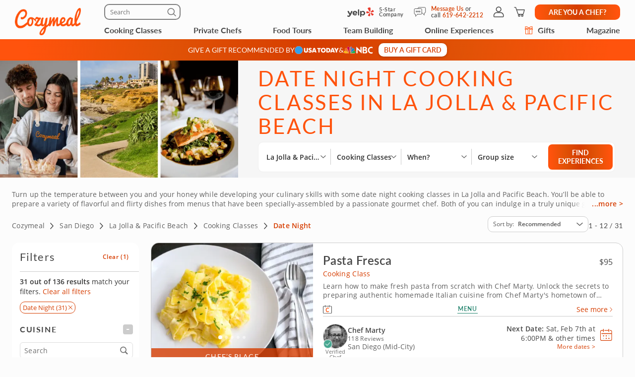

--- FILE ---
content_type: text/html; charset=UTF-8
request_url: https://www.cozymeal.com/la-jolla-pacific-beach/cooking-classes/date-night
body_size: 108363
content:
<!DOCTYPE html>
<html lang="en-us">
    <head > <link rel="dns-prefetch" href="https://res.cloudinary.com"> <link href="https://res.cloudinary.com" rel="preconnect"> <link rel="preconnect" href="https://cdn-cookieyes.com"> <link rel="dns-prefetch" href="https://cdn-cookieyes.com"> <link rel="preconnect" href="https://log.cookieyes.com"> <link rel="dns-prefetch" href="https://log.cookieyes.com">   <link fetchpriority="high" rel="preload" href="https://res.cloudinary.com/hz3gmuqw6/image/upload/w_585,c_fill,f_auto,q_auto/v1729067638/pages/category-page/hero-images/cooking-classes/cooking-classes-la-jolla-and-pacific-beach-ca.jpg" as="image" media="(max-width: 770px)" />     <title>Date Night Cooking Classes La Jolla &amp; Pacific Beach | Cozymeal</title>  <meta name="description" content="Find and compare the best date night cooking classes in La Jolla &amp; Pacific Beach! In-person and online options available. Award-winning chefs. Large variety of cuisines."> <meta charset="utf-8"> <meta name="viewport" content="width=device-width, initial-scale=1"> <meta http-equiv="X-UA-Compatible" content="IE=edge">  <meta name="robots" content="noodp, noydir">  <meta name="theme-color" content="#FCFCFC"> <meta name="msvalidate.01" content="4AA93513A4A1D71CDE1D67C3DB6F7A6C" /> <meta name="csrf-token" content="uPwvQLDKTCGRpb8NqWU3beRev02WulCx5WqdqkO0">  <meta name="google-site-verification" content="ThJILXv9McjKxq6nc1D21KlrgEoyvj2p2KTcDpweHFw" /> <meta name="google-site-verification" content="XHLndmrxFtKDvhiYMUxbjZaAIcOtuiIZE_8MriESN8U" />           
    <link rel="canonical" href="https://www.cozymeal.com/la-jolla-pacific-beach/cooking-classes/date-night" />
                
    <link rel="shortcut icon" href="https://res.cloudinary.com/hz3gmuqw6/image/upload/c_scale,w_16/v1600682097/favicon_nxrpud.ico" type="image/x-icon" />
    <link rel="apple-touch-icon" sizes="57x57" href="/assets/images/apple-icon-57x57px.png" />
    <link rel="apple-touch-icon" sizes="72x72" href="/assets/images/apple-icon-72x72px.png" />
    <link rel="apple-touch-icon" sizes="114x114" href="/assets/images/apple-icon-114x114px.png" />
    <link rel="apple-touch-icon" sizes="144x144" href="/assets/images/apple-icon-144x144px.png" />
    
    <link rel="stylesheet" href="/assets/css/category-page-2023.min.css?1760456097gtv=33"/>

        <style>
            @media(max-width:768px) {
            .scrollUp {
                bottom: 113px !important;
            }

            #launcher {
                bottom: 60px !important;
            }
        }
        .visually-hidden {
        position: absolute !important;
        height: 1px;
        width: 1px;
        overflow: hidden;
        clip: rect(1px 1px 1px 1px); /* IE6, IE7 */
        clip: rect(1px, 1px, 1px, 1px);
        white-space: nowrap; /* added line */
    }
    @media (max-width: 767px) {
        .f_hide_mob,
        .f-mobile-hidden {
            display: none !important;
        }
    }

    @media (min-width: 768px) {
        .f_hide_desk {
            display: none;
        }
        .f-desktop-hidden{
            display: none !important;
        }
    }
    .filter-option-inactive{
        color: gray !important;
        pointer-events: none;
    }
    
    @media(min-width:992px) {
        .filter__inputs-wrapper {
            padding-right:12px;
        }
    }
</style>
<style>
    /* Reset button styles */
    .custom-button {
        background: none;
        border: none;
        padding: 0;
        cursor: pointer;
        outline: none;
        line-height: 0;
    }

    /* Optional: Add styles for hover and active states */
    .custom-button:hover svg,
    .custom-button:focus svg {
        fill: #FF530D; /* Change the fill color on hover/focus */
    }

    .custom-button svg {
        width: 17px;
        height: 16px;
        fill: #000; /* Default fill color */
    }
    .guest-counter {
        color: #474747;
        text-align: center;
        font-family: "Open Sans";
        font-size: 14px;
        font-style: normal;
        font-weight: 400;
        line-height: 16px; /* 114.286% */

        border-radius: 20px;
        border: 1px solid #EEE;
        padding: 8px;
        background: #FFF;
    }
    .fees-mobile-visible {
        display: none;
    }
    .mealtype-mobile-pc {
        display: none;
    }
    .cc-fees-mobile-visible {
        display: none;
    }
    .experiences-meal.standart-type .experiences-meal__content-wrapper {
        position: relative;
    }
    .experiences-meal.standart-type .cc-fees-tablet-visible,
    .experiences-meal.standart-type .fees-tablet-visible {
        position: absolute;
        right: 0;
        top: 28px;
        background: #ffffff;
        line-height: 30px;
        padding-left: 16px;
        color: #D63D00;
    }
    @media (max-width: 768px) {
        .experiences-meal__type.tablet-visible {
            display: none;
        }
        .fees-tablet-visible {
            display: none;
        }
        .fees-mobile-visible {
            display: block;
            color: #707070;
            font-family: "Open Sans";
            font-size: 12px;
            font-style: normal;
            font-weight: 400;
            line-height: 16px; /* 133.333% */
            letter-spacing: 0.24px;
            text-align: center;
        }
        .counters-div {
            justify-content: space-between;
        }
        .experiences-meal__price-pc {
            display: block !important;
            color: #474747;
            text-align: right;
            font-family: "Open Sans";
            font-size: 16px;
            font-style: normal;
            font-weight: 700;
            line-height: normal;
        }
        .experiences-meal__title-pc {
            padding-bottom: 9px;
        }
        .mealtype-mobile-pc {
            color: #FF530D;
            font-family: "Open Sans";
            font-size: 14px;
            font-style: normal;
            font-weight: 400;
            line-height: 16px; /* 114.286% */
            letter-spacing: 0.28px;
            display: block;
        }
        .cc-fees-tablet-visible {
            display: none;
        }
        .experiences-meal__price {
            display: flex;
            align-items: baseline;
            color: #474747;
            text-align: right;
            font-family: "Open Sans";
            font-size: 14px;
            font-style: normal;
            font-weight: 700;
            line-height: 16px; /* 114.286% */
        }
        .cc-fees-mobile-visible {
            display: block;
            color: #707070;
            font-family: "Open Sans";
            font-size: 12px;
            font-style: normal;
            font-weight: 400;
            line-height: 16px;
            margin-left: 5px;
        }
        .online-fees-mobile-visible {
            text-align: center;
        }
        .online-fees-mobile-price {
            display: block !important;
            margin-top:4px;
        }
        .experiences-meal__type-wrapper-online {
            align-items: baseline !important;
        }
    }

    .slick-slide img[src=""] {
        visibility: hidden !important; /* Hide images without a src attribute */
    }

    .similar-exp-header{
        margin: 40px 0px;
        text-align: center;
        font-family: 'Lato';
        text-transform: uppercase;
        letter-spacing: 0.05em;
    }
</style>

    
    <script type="text/javascript">
        var js_config = {"ANALYTICS_ID":"UA-43945511-1","STRIPE_PUBLIC_KEY":"pk_live_cNEzuuCMko2FjVtxPXtC1WSA","ROOT_URL":"https:\/\/www.cozymeal.com","ROUTE_PREFIX":"","JS_AJAX_ERROR_URL":"https:\/\/www.cozymeal.com\/ajax\/error\/report","OPTIMIZE_ID":"GTM-T2LPQ5M","SHIPPING_FREE_THRESHOLD":50,"IS_AUTH":false,"IS_SIMULATED":false,"HOST_NAME":"","PAGE_TYPE":"category page","SHOW_PRICE_WITH_FEE":false,"FOOD_TOURS_SHOW_PRICE_WITH_FEE":null};
        var gmaps_key = "AIzaSyA277EzUhyaaipmZy9__t3vscU6QWyxcJI";
        var current_country = "usa";
    </script>
      <meta property="fb:app_id" content="166713193528203" /> <meta property="og:site_name" content="Cozymeal"/> <meta property="og:title" content="Date Night Cooking Classes La Jolla &amp; Pacific Beach | Cozymeal"/> <meta property="og:description" content="Find and compare the best date night cooking classes in La Jolla &amp; Pacific Beach! In-person and online options available. Award-winning chefs. Large variety of cuisines."/> <meta property="og:image" content="https://res.cloudinary.com/hz3gmuqw6/image/upload/w_1200,c_fill,f_auto,q_auto/v1756645362/pages/category-page/hero-images/cooking-classes-tags/date-night-cooking-classes-la-jolla-pacific-beach-ca.png"/> <meta property="og:image:width" content="600"/> <meta property="og:image:height" content="314"/> <meta property="og:url" content="https://www.cozymeal.com/la-jolla-pacific-beach/cooking-classes/date-night"/> <meta property="og:type" content="website"/> <meta name="twitter:card" content="gallery" /> <meta name="twitter:site" content="@TheCozymeal"> <meta name="twitter:creator" content="@TheCozymeal"> <meta name="twitter:title" content="Date Night Cooking Classes La Jolla &amp; Pacific Beach | Cozymeal"> <meta name="twitter:description" content="Find and compare the best date night cooking classes in La Jolla &amp; Pacific Beach! In-person and online options available. Award-winning chefs. Large variety of cuisines."> <meta name="twitter:url" content="https://www.cozymeal.com/la-jolla-pacific-beach/cooking-classes/date-night" /><meta name="twitter:image0" content="https://res.cloudinary.com/hz3gmuqw6/image/upload/c_fill,h_300,q_auto,w_450/f_auto/pappardelle-pasta-with-sage-7BEF409"><meta name="twitter:image1" content="https://res.cloudinary.com/hz3gmuqw6/image/upload/c_fill,h_300,q_auto,w_450/f_auto/Thai-Coconut-Yellow-Chicken-Curry-52F4D4D"><meta name="twitter:image2" content="https://res.cloudinary.com/hz3gmuqw6/image/upload/c_fill,h_300,q_auto,w_450/f_auto/rainbow-roll-with-soy-sauce-95A7B86"><meta name="twitter:image3" content="https://res.cloudinary.com/hz3gmuqw6/image/upload/c_fill,h_300,q_auto,w_450/f_auto/Date-Night-Dim-Sum-Delicacies-35F03EE"> <script>
window.dataLayer = window.dataLayer || []
dataLayer.push({
    'user_properties': {"landing_page_abc_test":"new"},
    'raptive': false
});


</script>
<!-- Google Tag Manager -->
<script>
window.addEventListener("load", (event) => {
    (function (w, d, s, l, i) {
        w[l] = w[l] || [];
        w[l].push({
            'gtm.start':
                new Date().getTime(), event: 'gtm.js'
        });
        var f = d.getElementsByTagName(s)[0],
            j = d.createElement(s), dl = l != 'dataLayer' ? '&l=' + l : '';
        j.async = true;
        j.src =
            'https://www.googletagmanager.com/gtm.js?id=' + i + dl;
        f.parentNode.insertBefore(j, f);
    })(window, document, 'script', 'dataLayer', 'GTM-TQXRS9TH');
});
function waitForRedditPixel(t){var i=0;var n=setInterval(function(){window.rdt?(clearInterval(n),t(window.rdt)):++i>=10&&(clearInterval(n),console.warn("Rd Pixel not found"))},250)}
</script>
<!-- End Google Tag Manager -->
    <style>
        .video-placeholder-normal {
          display: none !important;
        }
    </style>
</head>
           
<body  class="hide-header body-custom-banner  ">
    
    <div class="hidden">
        ,,cross-icon,selectbox-carrot        <?xml version="1.0" encoding="UTF-8"?> <svg xmlns="http://www.w3.org/2000/svg" xmlns:xlink="http://www.w3.org/1999/xlink" width="0" height="0">                                      <symbol id="selectbox-carrot" viewBox="0 0 17 16" fill="none"> <path fill-rule="evenodd" clip-rule="evenodd" d="M14.3128 5.11568C14.5802 5.40991 14.5586 5.86528 14.2643 6.13276L8.98432 10.9328C8.70977 11.1824 8.29049 11.1824 8.01585 10.9329L2.73586 6.13608C2.44153 5.86869 2.4197 5.41333 2.68709 5.11901C2.95448 4.82469 3.40983 4.80286 3.70415 5.07025L8.49984 9.4271L13.2957 5.06725C13.5899 4.79976 14.0453 4.82145 14.3128 5.11568Z" fill="currentColor"/> </symbol>    <symbol id="cross-icon" viewBox="0 0 16 16" fill="none"> <path fill-rule="evenodd" clip-rule="evenodd" d="M2.22452 2.2244C2.52356 1.92536 3.0084 1.92536 3.30744 2.2244L13.7757 12.6927C14.0748 12.9917 14.0748 13.4766 13.7757 13.7756C13.4767 14.0746 12.9918 14.0746 12.6928 13.7756L2.22452 3.30732C1.92548 3.00828 1.92548 2.52344 2.22452 2.2244Z" fill="currentColor"/> <path fill-rule="evenodd" clip-rule="evenodd" d="M13.7755 2.22428C14.0745 2.52332 14.0745 3.00817 13.7755 3.30721L3.30721 13.7755C3.00816 14.0745 2.52332 14.0745 2.22428 13.7755C1.92524 13.4764 1.92524 12.9916 2.22428 12.6926L12.6926 2.22428C12.9916 1.92524 13.4764 1.92524 13.7755 2.22428Z" fill="currentColor"/> </symbol>             <symbol id="nbc-logo" viewBox="0 0 58 16" fill="none"> <g clip-path="url(#clip0_5141_1997)"> <path d="M37.8981 1.53791H38.1284C39.8561 1.53791 41.5837 1.53791 43.3182 1.53791C44.1425 1.53644 44.9417 1.82093 45.5791 2.3427C46.2702 2.89801 46.6157 3.64416 46.7067 4.51104C46.8414 5.80791 46.3439 6.81966 45.2854 7.56927C45.2613 7.58537 45.2394 7.60492 45.2014 7.63597L45.3914 7.75094C46.1803 8.23037 46.8253 8.85464 47.119 9.74106C47.559 11.0701 47.415 12.3325 46.4856 13.4339C45.9949 14.0157 45.3338 14.333 44.6001 14.4963C44.5123 14.5112 44.4231 14.517 44.3341 14.5135L38.4313 14.5526H37.9038C37.8624 14.379 37.8509 1.81614 37.8981 1.53791ZM40.4711 12.4187C40.5252 12.4187 40.5678 12.4302 40.6105 12.4302C41.4167 12.4383 42.2137 12.4521 43.0153 12.4498C43.1706 12.4477 43.3238 12.414 43.4657 12.3509C43.7379 12.2367 43.9741 12.0511 44.1491 11.8136C44.3242 11.5761 44.4315 11.2958 44.4596 11.0023C44.5414 10.3596 44.3606 9.80085 43.8538 9.37086C43.6452 9.18837 43.3756 9.09073 43.0983 9.09724C42.3047 9.10529 41.51 9.09724 40.7153 9.09724H40.4711V12.4187ZM40.4642 6.82196C40.498 6.82904 40.5322 6.83402 40.5667 6.8369C41.3015 6.8369 42.0363 6.83691 42.77 6.81966C42.8881 6.81537 43.0031 6.78092 43.104 6.71962C44.2327 6.0206 44.1671 4.71569 43.3263 4.02817C43.1394 3.86736 42.8992 3.7817 42.6525 3.78787C41.9995 3.79707 41.3464 3.78787 40.6945 3.78787C40.622 3.78787 40.5494 3.79478 40.4642 3.79823V6.82196Z" fill="white"/> <path d="M25.2518 1.07916C26.6339 2.37948 27.9803 3.65794 29.3336 4.93526L33.4108 8.78679V1.55743H35.9735V14.7791C35.9735 14.7791 35.9677 14.7791 35.9608 14.7791C35.9539 14.7791 35.9435 14.7791 35.9401 14.7791L27.8432 7.00131C27.8336 7.00337 27.8242 7.00683 27.8156 7.01164C27.8098 7.01532 27.8057 7.0211 27.8041 7.02775C27.8007 7.04946 27.7983 7.07132 27.7972 7.09327C27.7972 7.11511 27.7972 7.13812 27.7972 7.15996V14.2882C27.7977 14.2954 27.7977 14.3027 27.7972 14.31C27.7957 14.3248 27.793 14.3394 27.7891 14.3537C27.7847 14.366 27.7793 14.3779 27.773 14.3893H25.2541C25.2115 14.2272 25.2023 1.41833 25.2518 1.07916Z" fill="white"/> <path d="M57.9996 11.9048V14.5296C57.6315 14.6673 57.2519 14.7719 56.8651 14.8423C56.0494 15.0118 55.2113 15.0464 54.3843 14.9446C53.4547 14.8163 52.5627 14.4938 51.7663 13.9984C50.1539 13.0165 49.1691 11.584 48.7349 9.76059C48.5238 8.92556 48.4657 8.05931 48.5633 7.20364C48.7055 5.99667 49.1947 4.85661 49.9719 3.92121C51.1041 2.55651 52.5392 1.69193 54.3036 1.42175C55.4604 1.24676 56.6419 1.3364 57.7589 1.68389C57.8084 1.69883 57.8568 1.71837 57.9052 1.73792C57.9328 1.74827 57.9582 1.7632 57.9973 1.78159V4.3443C57.9132 4.29831 57.851 4.26497 57.7888 4.22933C56.9905 3.75746 56.0639 3.54793 55.1398 3.63033C54.3439 3.70886 53.5878 4.01595 52.963 4.51445C52.0418 5.19896 51.4143 6.20612 51.2066 7.33354C51.0546 8.13834 51.172 8.9098 51.4289 9.67206C51.9598 11.2472 53.0759 12.1543 54.6791 12.5118C55.2139 12.6444 55.7701 12.6669 56.3138 12.578C56.8575 12.489 57.3775 12.2905 57.8418 11.9945C57.8845 11.9669 57.9282 11.9439 57.9996 11.9048Z" fill="white"/> <path d="M0.282989 12.6822L0.282997 12.6822L0.282431 12.6808C0.113887 12.2674 0.0800061 11.8116 0.185611 11.3779L0.186229 11.3752C0.296815 10.8736 0.54021 10.4108 0.89103 10.035C1.50648 9.3906 2.25983 9.25431 3.11804 9.45785C3.40503 9.5285 3.67759 9.64826 3.9236 9.81179L3.9236 9.8118L3.92425 9.81222C4.16359 9.9692 4.40307 10.1256 4.64243 10.282C5.36122 10.7516 6.07902 11.2205 6.78934 11.7013C7.71296 12.3282 8.63026 12.9636 9.54825 13.5994C9.86276 13.8173 10.1773 14.0352 10.4923 14.2528C9.89275 14.2527 9.29307 14.2517 8.69329 14.2507C6.66896 14.2473 4.6436 14.2439 2.61922 14.2735C2.17841 14.2799 1.67512 14.0917 1.23666 13.7901C0.798273 13.4885 0.441793 13.0854 0.282989 12.6822Z" fill="#FCB711" stroke="white" stroke-width="0.25"/> <path d="M19.6672 9.1228C17.631 10.466 15.5936 11.8076 13.5551 13.1478C14.6452 10.6004 15.7368 8.05367 16.8299 5.50771L16.8299 5.50772L16.831 5.50498C16.9582 5.18835 17.1609 4.9075 17.4215 4.68682C17.6822 4.46615 17.9929 4.31233 18.3267 4.23876L18.3267 4.23879L18.3296 4.2381C19.1972 4.02568 19.9482 4.24464 20.5621 4.8925L20.5621 4.89251L20.5637 4.89412C20.9823 5.32011 21.2555 5.86699 21.3446 6.45692C21.4097 6.92931 21.304 7.40943 21.0464 7.81104L21.0457 7.81209C20.8188 8.17361 20.5283 8.49113 20.188 8.7493L20.188 8.74929L20.1866 8.75043C20.0189 8.8816 19.8466 9.00493 19.6674 9.12267L19.6672 9.1228Z" fill="#0189D0" stroke="white" stroke-width="0.25"/> <path d="M10.2439 11.7426C10.2237 11.8594 10.2035 11.9762 10.1834 12.0931L7.03007 4.54447L7.0301 4.54445L7.029 4.54197C6.76313 3.94246 6.74187 3.26315 6.96974 2.64826L6.9702 2.64699C7.1449 2.15952 7.47946 1.7452 7.91967 1.47125C8.35988 1.1973 8.87994 1.07979 9.39546 1.13783L9.39545 1.13793L9.40046 1.13829C9.90959 1.17499 10.3914 1.38217 10.7677 1.72626C11.1441 2.07031 11.3931 2.53108 11.4744 3.03393C11.5511 3.51534 11.5435 4.0064 11.4519 4.48523L11.4519 4.48522L11.4514 4.48833L10.53 10.061L10.53 10.061C10.4373 10.6224 10.3406 11.1824 10.2439 11.7426Z" fill="#CC004C" stroke="white" stroke-width="0.25"/> <path d="M21.1988 14.3686L21.1985 14.2436C18.4828 14.2489 15.767 14.249 13.0513 14.2439C13.2226 14.125 13.3938 14.0061 13.565 13.8872C15.2916 12.6877 17.0162 11.4896 18.7945 10.3736C19.2191 10.1088 19.6526 9.86345 20.0895 9.6162C20.1238 9.5968 20.1581 9.57738 20.1925 9.55795C20.3323 9.4796 20.4791 9.41439 20.631 9.36311C20.9383 9.26387 21.2706 9.27399 21.5713 9.39181L21.5712 9.39191L21.5761 9.39359C22.0576 9.55976 22.5087 9.93121 22.8405 10.3968C23.1721 10.8623 23.3762 11.4104 23.3773 11.92C23.377 12.3829 23.2214 12.8325 22.9352 13.1969L22.9352 13.1969L22.9335 13.1991C22.607 13.6348 22.162 13.9677 21.6515 14.1584L21.651 14.1586C21.5061 14.2135 21.3526 14.2422 21.1976 14.2436L21.1988 14.3686ZM21.1988 14.3686C21.3685 14.3671 21.5365 14.3356 21.6952 14.2755L12.9062 14.3686C15.6704 14.374 18.4346 14.374 21.1988 14.3686Z" fill="#08B14A" stroke="white" stroke-width="0.25"/> <path d="M3.46377 8.72935L3.4638 8.72932L3.46118 8.72734C2.93539 8.32956 2.55648 7.76913 2.38364 7.13367C2.08195 5.96559 2.71694 4.79656 3.89399 4.37936L3.89401 4.37941L3.89741 4.37809C4.26197 4.23677 4.65805 4.19661 5.04364 4.26188C5.42922 4.32714 5.78987 4.49539 6.08734 4.74875L6.08734 4.74875L6.0882 4.74947C6.51313 5.10483 6.8378 5.56469 7.03018 6.08359L7.03013 6.08361L7.03153 6.08708C7.44616 7.11031 7.86079 8.13392 8.27542 9.15792L8.27544 9.15797C8.81366 10.4853 9.35262 11.8127 9.89231 13.14C8.00028 11.8579 6.10897 10.5755 4.2184 9.29269C3.9596 9.11707 3.71021 8.92616 3.46377 8.72935Z" fill="#F37021" stroke="white" stroke-width="0.25"/> <path d="M13.2727 3.95728L13.1527 4.00773C12.8411 4.13871 12.5656 4.34233 12.3491 4.60151L12.3411 4.61107L12.3407 4.61063C12.2961 4.65431 12.2637 4.70869 12.2464 4.76851C12.2292 4.82836 12.2278 4.89164 12.2422 4.95218L12.2443 4.96059L12.244 4.96064C12.3536 5.61595 12.4528 6.27339 12.5518 6.92969L13.2727 3.95728ZM13.2727 3.95728L13.2174 3.83941M13.2727 3.95728L13.2174 3.83941M13.2174 3.83941C13.1809 3.76144 13.1227 3.69559 13.0498 3.64965C12.9789 3.60491 12.8969 3.58083 12.8131 3.58009C12.6418 3.56415 12.4698 3.55801 12.2978 3.56169M13.2174 3.83941L13.7514 1.31295M13.7514 1.31295L13.7514 1.31295C12.9743 1.51122 12.4732 1.98982 12.2471 2.75026C12.1843 3.00512 12.1367 3.26346 12.1046 3.52395C12.1035 3.5404 12.1027 3.55686 12.1022 3.57334C12.1687 3.5672 12.2347 3.56177 12.2978 3.56169M13.7514 1.31295L13.7525 1.31266C14.1646 1.20346 14.5943 1.17637 15.0169 1.23295L15.0198 1.2333C15.3466 1.26925 15.6576 1.39285 15.9196 1.59098C16.1817 1.78911 16.385 2.05436 16.5082 2.35855L16.5081 2.35858L16.5098 2.36233C16.8515 3.13268 16.83 3.91978 16.5249 4.70126C16.1801 5.58237 15.8133 6.45697 15.4359 7.32755L15.4359 7.3276C14.9283 8.49991 14.4138 9.66968 13.8991 10.8396C13.7125 11.2639 13.5258 11.6883 13.3395 12.1127M13.7514 1.31295L13.3395 12.1127M12.2978 3.56169C12.2983 3.56169 12.2987 3.56169 12.2992 3.56169V3.68669M12.2978 3.56169C12.2974 3.5617 12.2969 3.56171 12.2965 3.56172L12.2992 3.68669M12.2992 3.68669C12.2362 3.68669 12.1733 3.69226 12.1047 3.69869L12.2992 3.68669ZM13.3395 12.1127C13.331 12.0637 13.3229 12.0147 13.3154 11.9654L13.3154 11.9654C13.0605 10.2868 12.806 8.60829 12.5518 6.92975L13.3395 12.1127Z" fill="#6460AA" stroke="white" stroke-width="0.25"/> </g> <defs> <clipPath> <rect width="58" height="16" fill="white"/> </clipPath> </defs> </symbol>   <symbol id="usa-today-logo" viewBox="0 0 89 16" fill="none"> <g clip-path="url(#clip0_5141_1985)"> <path fill-rule="evenodd" clip-rule="evenodd" d="M61.3649 4.90784C60.3874 3.83173 59.1069 3.4531 57.6997 3.40106C57.5536 3.42232 57.4069 3.44029 57.2602 3.45825C56.9334 3.49828 56.6066 3.5383 56.2861 3.61473C55.3897 3.82576 54.5769 4.30997 53.9552 5.00339C53.3335 5.69681 52.932 6.56681 52.8039 7.49849C52.516 9.46583 53.3635 11.3679 54.9926 12.3443C56.1389 13.0307 57.3902 13.1769 58.6815 12.9632C60.5184 12.6576 61.8152 11.6369 62.4105 9.81456C63.0058 7.99225 62.6476 6.32052 61.3649 4.90784ZM57.0503 5.81567C58.3752 5.47468 60.0086 6.15666 60.0151 8.25132C60.0183 9.5411 59.3288 10.4855 58.2323 10.687C56.6032 11.0014 55.2156 9.93302 55.4126 7.91918C55.5241 6.7855 56.1172 6.05813 57.0503 5.81567ZM63.6315 3.64684V12.8492C63.6561 12.8511 63.6793 12.8532 63.7014 12.8553C63.7435 12.8592 63.7818 12.8628 63.8188 12.8636C64.1218 12.8636 64.4249 12.8645 64.7281 12.8654C65.5273 12.8678 66.3267 12.8703 67.1256 12.8558C67.5496 12.8487 67.972 12.802 68.3877 12.7163C69.7721 12.4274 70.8805 11.7288 71.5213 10.3914C71.9338 9.53225 72.0236 8.61113 71.9392 7.6723C71.8179 6.32383 71.2789 5.20676 70.1369 4.45282C69.3714 3.95297 68.4861 3.67833 67.578 3.65901C66.6598 3.6288 65.7405 3.62771 64.8213 3.62663C64.4607 3.6262 64.1002 3.62578 63.7397 3.62359C63.703 3.62768 63.6667 3.63546 63.6315 3.64684ZM66.2131 10.7279V5.74592C66.8463 5.73706 67.4536 5.73706 68.0327 5.96956C68.3266 6.08292 68.5882 6.26959 68.7937 6.51263C68.9992 6.75566 69.142 7.04736 69.2093 7.36121C69.3587 7.9516 69.3554 8.5716 69.1995 9.16027C69.0004 9.912 68.5154 10.3847 67.7826 10.5995C67.2717 10.749 66.7543 10.7423 66.2131 10.7279ZM18.7894 3.65127H21.3613V3.95904V3.95916C21.3613 5.64415 21.3613 7.32914 21.3711 9.01412C21.3758 9.32039 21.4172 9.62491 21.4944 9.92085C21.5355 10.1199 21.6357 10.3011 21.7811 10.4398C21.9266 10.5784 22.1104 10.6679 22.3074 10.6958C22.6023 10.7478 22.9036 10.7501 23.1993 10.7025C23.7773 10.5918 24.0793 10.1722 24.1453 9.44368C24.1735 9.13923 24.18 8.83035 24.1811 8.52368V3.94023V3.65127H26.7443C26.7443 3.69767 26.7479 3.74233 26.7515 3.786L26.7515 3.78601V3.78602V3.78602V3.78603V3.78603V3.78604C26.755 3.82779 26.7583 3.86864 26.7583 3.90922C26.7583 4.40252 26.759 4.8959 26.7596 5.38931C26.7613 6.74632 26.763 8.1036 26.7518 9.46029C26.7527 9.86133 26.7058 10.261 26.6122 10.6504C26.321 11.7974 25.5601 12.4971 24.4679 12.8171C23.321 13.1646 22.0991 13.1569 20.9565 12.7949C19.5493 12.3521 18.7916 11.2372 18.7808 9.62303C18.7736 8.33735 18.776 7.05117 18.7784 5.76482C18.7796 5.12159 18.7808 4.47832 18.7808 3.83504C18.78 3.80045 18.7824 3.76373 18.7854 3.71783C18.7867 3.69762 18.7881 3.67564 18.7894 3.65127ZM79.0714 12.8625H81.1702C81.1643 12.8399 81.1592 12.8191 81.1543 12.7995L81.1542 12.7991C81.1413 12.7469 81.1307 12.7042 81.115 12.6632C80.0369 9.70793 78.962 6.75118 77.8904 3.79298C77.8792 3.73614 77.8465 3.6861 77.7996 3.6536C77.7526 3.6211 77.6951 3.60873 77.6393 3.61916C76.8459 3.62913 76.0514 3.63688 75.2579 3.61916C75.036 3.61363 74.9538 3.69887 74.8834 3.89373C73.8262 6.80765 72.7683 9.72084 71.7097 12.6333C71.6932 12.6784 71.6788 12.7244 71.663 12.7751C71.654 12.804 71.6445 12.8343 71.6339 12.8669L72.1066 12.8671H72.1067H72.1068H72.1069H72.107C72.7837 12.8676 73.4469 12.8681 74.1095 12.8591C74.149 12.8496 74.1857 12.8307 74.2167 12.804C74.2477 12.7772 74.2722 12.7434 74.2881 12.7052C74.3996 12.3875 74.5013 12.0653 74.5879 11.7387C74.5918 11.7065 74.6021 11.6754 74.6182 11.6474C74.6343 11.6194 74.6559 11.5951 74.6816 11.576C74.7073 11.5569 74.7365 11.5434 74.7675 11.5364C74.7985 11.5293 74.8306 11.5289 74.8618 11.535H77.2669C77.339 11.5353 77.4167 11.5304 77.495 11.5255L77.495 11.5255C77.7083 11.512 77.9266 11.4983 78.0517 11.5882C78.1739 11.6759 78.222 11.8801 78.2696 12.0816C78.2886 12.1622 78.3075 12.2423 78.331 12.3144L78.333 12.3207C78.4211 12.5927 78.465 12.7282 78.5581 12.7956C78.6504 12.8625 78.7911 12.8625 79.0714 12.8625ZM75.9586 7.32899L76.3837 5.87214C76.4281 6.03549 76.4723 6.20106 76.5171 6.36825L76.5177 6.37064L76.518 6.37183L76.5182 6.37249L76.5185 6.37361L76.5187 6.37436C76.6283 6.78428 76.7406 7.20394 76.8632 7.62471C76.9832 8.03672 77.1126 8.44553 77.2438 8.86L77.2438 8.86003L77.2438 8.86026C77.3019 9.04377 77.3604 9.2284 77.4185 9.4149H75.3499C75.5494 8.73229 75.7477 8.05219 75.944 7.37914L75.956 7.33795L75.9586 7.32899ZM44.1434 12.8713H42.9289C42.7929 12.8713 42.6568 12.8704 42.5206 12.8696C42.2482 12.8679 41.9756 12.8661 41.7035 12.8713C41.5423 12.8713 41.4557 12.8359 41.4102 12.6632C41.3225 12.3366 41.2164 12.0155 41.0985 11.7C41.0787 11.6598 41.05 11.6249 41.0147 11.5982C40.9793 11.5715 40.9383 11.5536 40.895 11.5461C40.3939 11.5418 39.893 11.5417 39.3922 11.5415H39.3919C38.8596 11.5414 38.3274 11.5413 37.7949 11.5361C37.6552 11.5361 37.6087 11.597 37.5784 11.7155C37.482 12.0476 37.3835 12.3797 37.271 12.7052C37.2556 12.7433 37.2317 12.7771 37.2013 12.804C37.1708 12.831 37.1346 12.8502 37.0956 12.8602C36.4324 12.8692 35.7692 12.8687 35.0858 12.8682L34.606 12.868L34.6703 12.6859C34.7333 12.5072 34.793 12.338 34.8539 12.1694C35.8598 9.40382 36.8647 6.63604 37.8685 3.86604C37.9302 3.69666 38.0016 3.62249 38.1932 3.62581C38.9953 3.6402 39.7974 3.63467 40.5984 3.62581C40.6578 3.61521 40.719 3.62789 40.7698 3.66132C40.8205 3.69476 40.8571 3.74651 40.8722 3.80627C41.946 6.78071 43.023 9.74925 44.1033 12.7119C44.1134 12.7408 44.1202 12.7707 44.1287 12.8085C44.133 12.8272 44.1376 12.8479 44.1434 12.8713ZM39.3503 5.91864C39.1871 6.48068 39.0179 7.06091 38.8455 7.65187L38.8448 7.65433L38.8441 7.65678L38.8436 7.65848C38.6736 8.2411 38.5007 8.83412 38.3274 9.4304H40.3721C40.136 8.61768 39.9017 7.813 39.6747 7.03326L39.6745 7.03227L39.6659 7.00292L39.6635 6.99471L39.3503 5.91864ZM28.6991 9.98395L27.4598 11.7332C27.6205 11.8852 27.7889 12.0286 27.9642 12.1628C28.5732 12.5834 29.2623 12.8677 29.9862 12.9973C30.7101 13.1268 31.4526 13.0986 32.1651 12.9145C33.3287 12.6299 34.1113 11.9015 34.3895 10.6759C34.6958 9.323 34.2012 8.19817 32.9932 7.57598C32.7105 7.42991 32.4114 7.31978 32.1107 7.20907L32.1107 7.20906C31.9761 7.1595 31.8411 7.10982 31.7072 7.05675C31.6109 7.01849 31.5136 6.98209 31.4164 6.94568C31.1956 6.86306 30.9748 6.78041 30.7644 6.67589C30.6503 6.62365 30.5564 6.53402 30.4976 6.42116C30.4388 6.30829 30.4184 6.17862 30.4397 6.05259C30.4743 5.76142 30.6594 5.60974 30.9171 5.53999C31.2856 5.44706 31.6717 5.45701 32.0352 5.56878C32.4699 5.69298 32.8632 5.93603 33.1728 6.2718C33.5679 5.67506 33.9479 5.10379 34.356 4.49045C34.0823 4.29501 33.799 4.11394 33.5073 3.94797C32.6262 3.49405 31.6834 3.3922 30.7146 3.49405C29.964 3.55499 29.2537 3.86613 28.6926 4.37974C27.6416 5.35622 27.4121 7.57044 29.1256 8.53253C29.4229 8.69212 29.7415 8.81662 30.0584 8.94045C30.1811 8.98843 30.3036 9.03631 30.4245 9.08608C30.5591 9.1422 30.6959 9.19316 30.8325 9.24408C31.0652 9.33078 31.2975 9.41733 31.5178 9.52893C31.6628 9.59868 31.7802 9.71681 31.8508 9.86389C31.9215 10.011 31.9411 10.1783 31.9064 10.3382C31.8854 10.5005 31.8131 10.6512 31.7005 10.7675C31.5879 10.8839 31.4413 10.9594 31.2829 10.9826C30.5317 11.1475 29.8649 10.9283 29.2609 10.4766C29.1275 10.3766 29.0038 10.2625 28.8772 10.1458L28.8772 10.1458C28.8188 10.092 28.7599 10.0377 28.6991 9.98395ZM85.5194 12.8514H82.796V12.6012C82.796 12.369 82.7964 12.1368 82.7967 11.9046V11.9045V11.9028C82.7977 11.2064 82.7987 10.5096 82.7906 9.81345C82.7873 9.65131 82.7453 9.49247 82.6683 9.35069C81.64 7.52174 80.6063 5.69574 79.5671 3.87269C79.5402 3.82478 79.5145 3.77631 79.484 3.71897L79.4838 3.7186L79.4437 3.64351C79.5057 3.63282 79.5682 3.62544 79.631 3.62138H82.06C82.1093 3.62289 82.1576 3.63536 82.2018 3.65792C82.2459 3.68048 82.2847 3.71258 82.3154 3.75201C82.8274 4.70302 83.3362 5.65625 83.8308 6.62054C83.9753 6.94354 84.1036 7.2739 84.2151 7.61031C84.24 7.5113 84.271 7.41404 84.3082 7.31914C84.3604 7.20516 84.4124 7.09119 84.4643 6.97728L84.4684 6.96837L84.4684 6.96827C84.7179 6.42135 84.9666 5.87615 85.2315 5.34073C85.4924 4.81485 85.7803 4.30225 86.0682 3.79077C86.0942 3.74945 86.1283 3.71413 86.1684 3.68706C86.2085 3.65999 86.2536 3.64176 86.3009 3.63355C86.9749 3.6234 87.6497 3.62478 88.3245 3.62617L88.7289 3.6269C88.771 3.63242 88.8127 3.64168 88.8533 3.65458C88.8416 3.68064 88.8306 3.70578 88.8198 3.73016C88.785 3.80935 88.7537 3.88051 88.7148 3.94908C87.6886 5.76179 86.6628 7.57413 85.6374 9.38611C85.5679 9.51463 85.5307 9.65883 85.5292 9.80571C85.5217 10.5096 85.5225 11.2136 85.5233 11.9195V11.92L85.5233 11.9393C85.5235 12.1505 85.5238 12.3619 85.5238 12.5735L85.5194 12.8514ZM45.531 5.76364H47.7576V12.8458H50.3305V5.75368H52.5376V3.63355H45.531V5.76364Z" fill="white"/> <path d="M16.0217 8C16.0217 12.3492 12.4959 15.875 8.14667 15.875C3.79743 15.875 0.271667 12.3492 0.271667 8C0.271667 3.65076 3.79743 0.125 8.14667 0.125C12.4959 0.125 16.0217 3.65076 16.0217 8Z" fill="#329FEB" stroke="white" stroke-width="0.25"/> </g> <defs> <clipPath> <rect width="89" height="16" fill="white"/> </clipPath> </defs> </symbol>                   <symbol id="search" viewBox="0 0 16 16" fill="none"> <path d="M1.99658 7.26172C1.99658 6.55078 2.12988 5.88428 2.39648 5.26221C2.66732 4.6359 3.03971 4.08577 3.51367 3.61182C3.98763 3.13363 4.53564 2.76123 5.15771 2.49463C5.78402 2.22803 6.45264 2.09473 7.16357 2.09473C7.87874 2.09473 8.54736 2.22803 9.16943 2.49463C9.79574 2.76123 10.3459 3.13363 10.8198 3.61182C11.2938 4.08577 11.6641 4.6359 11.9307 5.26221C12.2015 5.88428 12.3369 6.55078 12.3369 7.26172C12.3369 7.82031 12.2502 8.3514 12.0767 8.85498C11.9074 9.35856 11.6725 9.81771 11.3721 10.2324L14.2666 13.1396C14.3555 13.2243 14.4211 13.3237 14.4634 13.438C14.5099 13.5522 14.5332 13.6729 14.5332 13.7998C14.5332 13.9775 14.493 14.1383 14.4126 14.2822C14.3322 14.4261 14.2222 14.5382 14.0825 14.6187C13.9429 14.7033 13.7821 14.7456 13.6001 14.7456C13.4731 14.7456 13.3504 14.7223 13.2319 14.6758C13.1177 14.6335 13.014 14.5658 12.9209 14.4727L10.0073 11.5591C9.60107 11.8299 9.15674 12.0436 8.67432 12.2002C8.19613 12.3525 7.69255 12.4287 7.16357 12.4287C6.45264 12.4287 5.78402 12.2954 5.15771 12.0288C4.53564 11.7622 3.98763 11.3919 3.51367 10.918C3.03971 10.444 2.66732 9.896 2.39648 9.27393C2.12988 8.64762 1.99658 7.97689 1.99658 7.26172ZM3.34863 7.26172C3.34863 7.79069 3.44596 8.28581 3.64062 8.74707C3.83952 9.20833 4.11458 9.61458 4.46582 9.96582C4.81706 10.3128 5.22331 10.5858 5.68457 10.7847C6.14583 10.9836 6.63883 11.083 7.16357 11.083C7.69255 11.083 8.18766 10.9836 8.64893 10.7847C9.11019 10.5858 9.51432 10.3128 9.86133 9.96582C10.2126 9.61458 10.4876 9.20833 10.6865 8.74707C10.8854 8.28581 10.9849 7.79069 10.9849 7.26172C10.9849 6.73698 10.8854 6.24398 10.6865 5.78271C10.4876 5.32145 10.2126 4.9152 9.86133 4.56396C9.51432 4.21273 9.11019 3.93978 8.64893 3.74512C8.18766 3.54622 7.69255 3.44678 7.16357 3.44678C6.63883 3.44678 6.14583 3.54622 5.68457 3.74512C5.22331 3.93978 4.81706 4.21273 4.46582 4.56396C4.11458 4.9152 3.83952 5.32145 3.64062 5.78271C3.44596 6.24398 3.34863 6.73698 3.34863 7.26172Z" fill="currentColor"/> </symbol>   <symbol id="search-new" fill='none' xmlns='http://www.w3.org/2000/svg'> <path d='M7.765 13.615c3.606 0 6.53-2.824 6.53-6.308C14.294 3.824 11.37 1 7.764 1c-3.606 0-6.53 2.824-6.53 6.307 0 3.484 2.924 6.308 6.53 6.308zM12.448 11.699l4.549 4.3' stroke='currentColor' stroke-width='1.5' stroke-linecap='round' stroke-linejoin='round'/> </symbol>   <symbol id="user-profile" fill='none' xmlns='http://www.w3.org/2000/svg'> <path d='M10.12 20H2.016c-.617 0-1.013-.39-1.015-1v-1.732a5.415 5.415 0 011.222-3.41 5.491 5.491 0 014.245-2.016c2.453 0 4.908-.026 7.362.01 2.055.03 3.616.975 4.678 2.716.44.734.688 1.568.72 2.423.034.691.02 1.384.014 2.076 0 .555-.42.93-.998.932H14.19L10.12 20zM10.12 10.057c-1.21 0-2.37-.476-3.226-1.325a4.51 4.51 0 01-1.339-3.2 4.522 4.522 0 011.34-3.201A4.594 4.594 0 0110.12 1c1.21.003 2.37.481 3.225 1.33.856.85 1.338 2 1.34 3.2a4.494 4.494 0 01-1.337 3.202 4.565 4.565 0 01-3.227 1.325z' stroke='currentColor' stroke-width='1.5' stroke-miterlimit='10'/> </symbol>   <symbol id="cart" fill='none' xmlns='http://www.w3.org/2000/svg'> <path d='M18.203 21a1.769 1.769 0 01-1.75-1.803 1.764 1.764 0 011.829-1.72 1.77 1.77 0 011.708 1.78A1.767 1.767 0 0118.203 21v0zM11.524 20.979a1.775 1.775 0 01-1.772-1.77 1.766 1.766 0 011.772-1.765 1.77 1.77 0 011.765 1.761 1.773 1.773 0 01-1.765 1.774v0zM1 1h2.878c.301.959 4.812 13.682 5.363 15.179h11.098c.508-1.695 2.508-9.156 2.62-9.832H5.815' stroke='currentColor' stroke-width='1.5' stroke-linecap='round' stroke-linejoin='round'/> </symbol>        <symbol id="and-icon" viewBox="0 0 6 7" fill="none"> <path d="M2.16479 0.938232C2.45386 0.938232 2.70386 0.987712 2.91479 1.08667C3.12834 1.18302 3.2937 1.32365 3.41089 1.50854C3.53068 1.69084 3.59058 1.91089 3.59058 2.1687C3.59058 2.51506 3.4799 2.80802 3.25854 3.04761C3.03979 3.28459 2.76375 3.49943 2.43042 3.69214L3.89526 5.11401C4.03068 4.94474 4.14136 4.75334 4.22729 4.53979C4.31584 4.32365 4.39136 4.09318 4.45386 3.84839H5.25464C5.17131 4.18172 5.06063 4.49943 4.92261 4.80151C4.78719 5.1036 4.61532 5.37313 4.40698 5.61011L5.55933 6.73901H4.53198L3.88745 6.11011C3.72599 6.25073 3.55151 6.37443 3.36401 6.4812C3.17651 6.58797 2.96948 6.67131 2.74292 6.7312C2.51896 6.78849 2.26766 6.81714 1.98901 6.81714C1.6062 6.81714 1.27547 6.75594 0.996826 6.63354C0.71818 6.50854 0.503337 6.32886 0.352295 6.09448C0.201253 5.86011 0.125732 5.57625 0.125732 5.24292C0.125732 4.96688 0.17391 4.7312 0.270264 4.53589C0.366618 4.33797 0.504639 4.16349 0.684326 4.01245C0.864014 3.85881 1.07886 3.71167 1.32886 3.57104C1.20386 3.43042 1.08927 3.2911 0.985107 3.15308C0.883545 3.01245 0.802816 2.86532 0.74292 2.71167C0.683024 2.55542 0.653076 2.38485 0.653076 2.19995C0.653076 1.93693 0.715576 1.71167 0.840576 1.52417C0.965576 1.33667 1.14006 1.19214 1.36401 1.09058C1.59058 0.989014 1.8575 0.938232 2.16479 0.938232ZM1.79761 4.05933C1.62052 4.1661 1.46818 4.27287 1.34058 4.37964C1.21297 4.48381 1.11532 4.60099 1.04761 4.7312C0.982503 4.86141 0.949951 5.01636 0.949951 5.19604C0.949951 5.4825 1.04761 5.71167 1.24292 5.88354C1.44084 6.05282 1.70125 6.13745 2.02417 6.13745C2.33146 6.13745 2.59709 6.08797 2.82104 5.98901C3.045 5.89006 3.23771 5.76896 3.39917 5.62573L1.79761 4.05933ZM2.14526 1.57104C1.93433 1.57104 1.75854 1.62573 1.61792 1.73511C1.47729 1.84448 1.40698 2.00594 1.40698 2.21948C1.40698 2.39917 1.45516 2.56714 1.55151 2.72339C1.65047 2.87964 1.78719 3.05021 1.96167 3.23511C2.26375 3.06844 2.48381 2.90698 2.62183 2.75073C2.76245 2.59448 2.83276 2.41089 2.83276 2.19995C2.83276 2.00724 2.76766 1.8549 2.63745 1.74292C2.50985 1.62834 2.34578 1.57104 2.14526 1.57104Z" fill="currentColor"/> </symbol>                   <symbol id="cart-icon" viewBox="0 0 24 22" fill="none"> <path d="M18.2034 20.9999C17.9696 20.9975 17.7386 20.9489 17.5238 20.8567C17.3089 20.7646 17.1145 20.6308 16.9517 20.4631C16.7889 20.2954 16.661 20.0971 16.5754 19.8797C16.4898 19.6623 16.4482 19.43 16.453 19.1964C16.4588 18.9632 16.5109 18.7333 16.6062 18.5203C16.7015 18.3072 16.8381 18.1152 17.0082 17.9553C17.1783 17.7954 17.3784 17.6708 17.597 17.5887C17.8156 17.5067 18.0483 17.4687 18.2816 17.4772C18.7422 17.4928 19.1785 17.6876 19.4976 18.0199C19.8167 18.3523 19.9934 18.796 19.9899 19.2565C19.9836 19.7242 19.792 20.1703 19.4571 20.4971C19.1223 20.8239 18.6714 21.0047 18.2034 20.9999V20.9999Z" stroke="currentColor" stroke-width="1.5" stroke-linecap="round" stroke-linejoin="round"/> <path d="M11.5234 20.9788C11.0539 20.978 10.6037 20.7912 10.2717 20.4594C9.93963 20.1276 9.75275 19.6777 9.75195 19.2084C9.75235 18.9763 9.79848 18.7466 9.88772 18.5323C9.97696 18.3181 10.1075 18.1235 10.272 17.9596C10.4365 17.7958 10.6317 17.666 10.8464 17.5775C11.0611 17.489 11.2912 17.4437 11.5234 17.4441C11.9909 17.4449 12.439 17.6306 12.7699 17.9607C13.1007 18.2908 13.2873 18.7383 13.2889 19.2054C13.2889 19.6742 13.1032 20.1239 12.7723 20.4562C12.4415 20.7885 11.9925 20.9764 11.5234 20.9788V20.9788Z" stroke="currentColor" stroke-width="1.5" stroke-linecap="round" stroke-linejoin="round"/> <path d="M1 1H3.87826C4.17902 1.95882 8.6904 14.6819 9.24079 16.1787H20.3388C20.8471 14.4835 22.8472 7.02342 22.9585 6.34714H5.81517" stroke="currentColor" stroke-width="1.5" stroke-linecap="round" stroke-linejoin="round"/> </symbol>   <symbol id="envelope-icon" viewBox="0 0 22 18" fill="none"> <path fill-rule="evenodd" clip-rule="evenodd" d="M0 2.01257C0 0.902652 0.900598 0 2.00799 0H19.992C21.0994 0 22 0.902652 22 2.01257V15.9874C22 17.0973 21.0994 18 19.992 18H2.00799C0.900598 18 0 17.0973 0 15.9874V2.01257ZM2.00799 1.63173C1.79935 1.63173 1.62802 1.80345 1.62802 2.01257V2.31983L11.021 8.95208L20.372 2.32003V2.01257C20.372 1.80345 20.2007 1.63173 19.992 1.63173H2.00799ZM1.62802 4.3142V15.9874C1.62802 16.1965 1.79935 16.3683 2.00799 16.3683H19.992C20.2007 16.3683 20.372 16.1965 20.372 15.9874V4.32017L11.4914 10.6157C11.1586 10.8265 10.8949 10.8218 10.5529 10.6171L1.62802 4.3142Z" fill="currentColor"/> </symbol>   <symbol id="heart-icon" viewBox="0 0 19 18" fill="none"> <path fill-rule="evenodd" clip-rule="evenodd" d="M16.6076 3.07402C15.2566 1.18532 12.1272 0.72035 10.0812 3.55189C9.94309 3.7431 9.72836 3.85535 9.50055 3.85547C9.27274 3.85558 9.05791 3.74353 8.91958 3.55245C6.8696 0.720754 3.74376 1.18937 2.39239 3.07464C1.66651 4.08732 1.40975 5.0992 1.47004 6.03223C1.53085 6.97358 1.91876 7.89404 2.57695 8.69928C3.08014 9.31133 4.88909 11.2108 6.62708 13.0358L6.62942 13.0383C7.49014 13.9421 8.32471 14.8187 8.9508 15.4878C9.15651 15.7077 9.34134 15.9069 9.49813 16.0784C9.65488 15.907 9.83966 15.708 10.0453 15.4884C10.6714 14.8196 11.5059 13.9435 12.3666 13.04C14.1063 11.2139 15.9166 9.31288 16.4187 8.69969L16.4191 8.6992C17.0798 7.89355 17.4686 6.97412 17.5299 6.03362C17.5906 5.10165 17.334 4.08962 16.6076 3.07402ZM9.49977 1.90585C12.1389 -0.941954 15.9695 -0.378351 17.774 2.1443C18.6939 3.4304 19.0749 4.80487 18.9879 6.13946C18.9016 7.46531 18.3577 8.69234 17.5244 9.70857M9.49977 1.90585C6.85733 -0.941623 3.03106 -0.373282 1.22691 2.14368C0.306419 3.42785 -0.0743497 4.80247 0.0118865 6.13722C0.0975658 7.46334 0.639996 8.69165 1.47121 9.7082L1.47241 9.70966C2.01045 10.3643 3.81966 12.2641 5.49876 14.0272L5.5987 14.1322C6.46098 15.0376 7.2904 15.9088 7.91097 16.572C8.22172 16.9042 8.47633 17.1801 8.6552 17.3805C8.74532 17.4814 8.81105 17.5574 8.85355 17.6091C8.86229 17.6198 8.86938 17.6286 8.87499 17.6357C9.00655 17.8593 9.23996 18 9.49574 18H9.50021C9.75595 18 9.98933 17.8594 10.1209 17.6358C10.1265 17.6287 10.1336 17.62 10.1423 17.6094C10.1848 17.5577 10.2505 17.4817 10.3406 17.3808C10.5195 17.1806 10.7741 16.9048 11.0848 16.5729C11.7054 15.91 12.5348 15.0393 13.3972 14.1341L13.4637 14.0643C15.1514 12.2926 16.9813 10.3717 17.524 9.70906M8.88628 17.6503C8.88625 17.6502 8.88653 17.6507 8.88671 17.6509L8.8864 17.6505L8.88628 17.6503ZM8.88671 17.6509L8.88679 17.651L8.88683 17.6511C8.88688 17.6511 8.8868 17.651 8.88671 17.6509Z" fill="currentColor"/> </symbol>   <symbol id="user-icon" viewBox="0 0 20 21" fill="none"> <path d="M10.1208 20H2.01458C1.39802 20 1.0023 19.6109 1 19.0003C1 18.4228 1 17.8453 1 17.2678C1.00318 16.026 1.43437 14.8227 2.22197 13.8575C3.00957 12.8924 4.10619 12.2235 5.32978 11.962C5.70365 11.8822 6.08501 11.842 6.46744 11.8422C8.9199 11.8422 11.3747 11.816 13.8294 11.8525C15.8839 11.8821 17.4449 12.8271 18.5066 14.5676C18.9478 15.3025 19.1955 16.1357 19.2267 16.9905C19.2612 17.6821 19.2463 18.3749 19.2405 19.0665C19.2405 19.6223 18.8206 19.9978 18.2432 19.9989C16.8919 19.9989 15.5407 19.9989 14.1895 19.9989L10.1208 20Z" stroke="currentColor" stroke-width="1.5" stroke-miterlimit="10"/> <path d="M10.1208 10.0572C8.91059 10.0576 7.74984 9.58103 6.89369 8.73246C6.03754 7.88389 5.55609 6.73269 5.55518 5.53202C5.5573 4.3313 6.03876 3.18034 6.8942 2.33097C7.74964 1.48161 8.90938 1.00302 10.1196 1C11.3298 1.00271 12.4897 1.48099 13.3454 2.33014C14.201 3.17929 14.6828 4.33018 14.6852 5.53091C14.6852 6.12551 14.5671 6.71425 14.3377 7.26356C14.1083 7.81287 13.772 8.31195 13.3482 8.73229C12.9243 9.15263 12.4211 9.48603 11.8673 9.71336C11.3135 9.94069 10.7201 10.0575 10.1208 10.0572Z" stroke="currentColor" stroke-width="1.5" stroke-miterlimit="10"/> </symbol>   <symbol id="magnifier-icon" viewBox="0 0 20 19" fill="none"> <path d="M8.45673 15.4063C12.575 15.4063 15.9135 12.1813 15.9135 8.20314C15.9135 4.22496 12.575 1 8.45673 1C4.33849 1 1 4.22496 1 8.20314C1 12.1813 4.33849 15.4063 8.45673 15.4063Z" stroke="currentColor" stroke-width="1.5" stroke-linecap="round" stroke-linejoin="round"/> <path d="M13.8052 13.2183L19.0001 18.1304" stroke="currentColor" stroke-width="1.5" stroke-linecap="round" stroke-linejoin="round"/> </symbol>         <symbol id="forbes-icon" viewBox="0 0 80 20" fill="none"> <path d="M40.7464 18.9337C40.7591 18.6093 40.7773 18.3064 40.7827 18.0035C40.8099 16.0914 40.8462 14.181 40.8589 12.2688C40.8715 10.5125 40.8734 8.75626 40.8589 6.9982C40.8462 5.8405 40.799 4.68282 40.7374 3.5269C40.7012 3.18747 40.6307 2.85246 40.527 2.52689C40.4019 2.05019 40.0484 1.84049 39.5788 1.78135C39.3612 1.75447 39.1436 1.724 38.917 1.69354V1.1416L45.0182 0C44.8949 2.12903 44.8622 4.23118 44.8568 6.37455C44.9547 6.33871 45.0254 6.3172 45.0925 6.28853C45.7082 6.01096 46.3544 5.80471 47.018 5.67385C48.3126 5.43729 49.5564 5.55019 50.715 6.21148C51.6115 6.74333 52.339 7.51326 52.8146 8.43368C53.3924 9.53634 53.6781 10.7658 53.645 12.0071C53.671 13.1298 53.4713 14.2463 53.0575 15.2921C52.1165 17.5466 50.4249 18.9157 48.0116 19.4139C46.9747 19.6096 45.9153 19.6609 44.864 19.5663C43.5547 19.4605 42.2541 19.2671 40.9713 18.9874C40.8951 18.9749 40.828 18.9623 40.7464 18.9337ZM44.9692 18.5304C45.3318 18.5932 45.6709 18.6505 46.0027 18.7097C46.0418 18.715 46.0814 18.715 46.1205 18.7097C46.4755 18.6834 46.8186 18.5713 47.1196 18.3835C47.494 18.1367 47.8131 17.8165 48.0569 17.4426C48.3949 16.9454 48.6575 16.402 48.8366 15.8297C49.3889 14.1105 49.5188 12.2859 49.2155 10.5072C49.0922 9.72841 48.8057 8.98371 48.3742 8.3208C47.8085 7.45521 47.0126 7.03586 45.9628 7.11112C45.5707 7.12467 45.1825 7.19283 44.8096 7.31361C44.8368 11.0448 44.8078 14.7831 44.9692 18.5304Z" fill="currentColor"/> <path d="M0 19.267V18.5125C0.172247 18.4857 0.340867 18.4624 0.509487 18.4337C0.765137 18.3907 1.02442 18.3602 1.27282 18.2939C1.53525 18.2338 1.77673 18.1056 1.9724 17.9226C2.16807 17.7396 2.31086 17.5084 2.38607 17.2527C2.52723 16.8075 2.61843 16.3484 2.65804 15.8835C2.88532 13.3214 2.95978 10.7483 2.88105 8.17746C2.83573 6.65596 2.74145 5.13088 2.64717 3.61296C2.61553 3.24174 2.54752 2.87441 2.4441 2.51617C2.3747 2.25415 2.23813 2.01426 2.04756 1.81963C1.857 1.625 1.6189 1.48221 1.35622 1.40507C1.04353 1.30095 0.717629 1.24063 0.388011 1.22586C0.262905 1.2169 0.13961 1.20078 0 1.18823V0.439101C0.170433 0.38713 15.6926 0.376377 15.9645 0.439101C16.0171 2.17924 16.0715 3.92477 16.1241 5.69179L15.1758 5.96778C15.1396 5.86921 15.1069 5.78857 15.0779 5.70076C14.8426 4.95786 14.5026 4.25142 14.068 3.6022C13.5589 2.81571 12.7961 2.22211 11.9032 1.91759C11.4996 1.78435 11.0775 1.71423 10.6521 1.70972C9.61317 1.70972 8.57425 1.70972 7.53534 1.70972C7.49001 1.70972 7.44468 1.7187 7.37578 1.72587C7.19447 4.25095 7.18177 6.77421 7.18177 9.31184C7.23348 9.31879 7.28554 9.32299 7.33771 9.3244C7.9578 9.31544 8.57969 9.31545 9.2016 9.29215C9.44664 9.28588 9.69008 9.25098 9.92684 9.18819C10.3451 9.06298 10.7073 8.79987 10.9531 8.44269C11.2724 7.98788 11.5024 7.47782 11.6312 6.93909C11.6529 6.86561 11.6729 6.79038 11.6965 6.70435H12.4779V13.1076H11.7001C11.6783 13.0305 11.6548 12.9498 11.633 12.8692C11.5097 12.3536 11.2968 11.8631 11.0038 11.4194C10.8139 11.1219 10.5492 10.8782 10.2356 10.7121C9.92193 10.5459 9.57005 10.463 9.21429 10.4714C8.65585 10.4714 8.09741 10.4498 7.53897 10.4391H7.19991C7.19991 10.5233 7.18722 10.5914 7.18722 10.6595C7.18722 12.2455 7.24343 13.8298 7.34859 15.4122C7.36445 15.9331 7.42511 16.4517 7.5299 16.9624C7.66951 17.5359 7.95417 17.9964 8.51624 18.2509C8.77355 18.3688 9.05089 18.4381 9.33396 18.4552C9.64763 18.4749 9.95949 18.5036 10.2858 18.5287V19.276C10.11 19.3029 0.299165 19.3208 0 19.267Z" fill="currentColor"/> <path d="M27.9313 12.4802C27.98 13.5634 27.7804 14.6435 27.3475 15.6397C26.343 17.8261 24.655 19.1505 22.2327 19.5107C21.0944 19.6861 19.9325 19.6417 18.8113 19.3799C17.0598 18.9713 15.8161 17.9318 14.9856 16.3799C14.495 15.446 14.2037 14.4224 14.1298 13.3727C14.0183 12.2789 14.1198 11.1742 14.429 10.1182C14.7881 8.85896 15.5275 7.73809 16.5484 6.90543C17.5694 6.07278 18.8232 5.56804 20.1421 5.45871C21.1102 5.35392 22.0889 5.39866 23.0431 5.59132C24.8091 5.94974 26.1037 6.9426 26.974 8.49099C27.5442 9.51617 27.8681 10.6573 27.9204 11.8261C27.9422 12.0447 27.9313 12.2634 27.9313 12.4802ZM23.6795 12.6128C23.6942 11.6797 23.6305 10.747 23.4892 9.82431C23.3812 9.10877 23.1731 8.41153 22.8709 7.75262C22.7095 7.38851 22.48 7.05777 22.1946 6.77772C21.9752 6.56258 21.6986 6.41344 21.3968 6.34763C21.0174 6.26314 20.6207 6.29703 20.2616 6.44467C19.9024 6.59232 19.5984 6.84642 19.3915 7.17198C19.1903 7.46993 19.03 7.79296 18.9147 8.13257C18.6574 8.90048 18.5014 9.69797 18.4505 10.5053C18.3096 12.0002 18.3376 13.5059 18.5339 14.9946C18.6288 15.7196 18.8209 16.4289 19.105 17.1038C19.2816 17.5556 19.5579 17.9627 19.9137 18.2956C20.2476 18.5931 20.6834 18.754 21.1329 18.7457C21.5824 18.7374 22.0118 18.5605 22.3342 18.2508C22.6031 17.9872 22.8175 17.6743 22.9652 17.3296C23.2269 16.7212 23.4032 16.0803 23.4892 15.4247C23.6232 14.4934 23.6869 13.5535 23.6795 12.6128V12.6128Z" fill="currentColor"/> <path d="M67.4845 11.8725H59.0028C58.9774 11.9101 58.9629 11.9226 58.9629 11.9352C58.8864 12.9399 59.0536 13.9481 59.4506 14.876C59.7008 15.44 60.0543 15.9534 60.4932 16.3904C61.0592 16.9491 61.7839 17.3242 62.571 17.4656C63.5669 17.6844 64.6042 17.6311 65.5717 17.3115C65.9801 17.169 66.3659 16.9699 66.7176 16.7201L66.8772 16.6126L67.2797 17.0911C67.0984 17.2918 66.9424 17.4979 66.7539 17.6699C65.6461 18.7258 64.2151 19.3883 62.6852 19.5535C61.4632 19.6807 60.2575 19.6036 59.1116 19.1413C56.8651 18.2345 55.4473 16.6126 54.9668 14.2524C54.6468 12.7585 54.7593 11.2057 55.2913 9.7721C55.8643 8.24164 56.8379 7.02121 58.3066 6.2291C59.0654 5.82936 59.8966 5.58148 60.7524 5.49969C61.415 5.4223 62.0844 5.4223 62.7469 5.49969C63.5415 5.57662 64.305 5.8445 64.9709 6.27994C65.6367 6.71537 66.1847 7.30517 66.5671 7.99793C67.0242 8.79037 67.313 9.66664 67.4157 10.5732C67.461 10.9513 67.4755 11.333 67.5027 11.713C67.4999 11.7665 67.4938 11.8197 67.4845 11.8725V11.8725ZM59.03 10.928L63.24 10.851C63.2502 10.8182 63.2575 10.7846 63.2618 10.7506C63.2618 10.618 63.2618 10.4872 63.2618 10.3545C63.263 9.53078 63.1662 8.70976 62.9735 7.90832C62.8872 7.5364 62.731 7.1838 62.513 6.86889C62.3346 6.59914 62.0557 6.40982 61.737 6.34202C61.4931 6.29252 61.2405 6.30446 61.0026 6.37681C60.7646 6.44915 60.5489 6.57954 60.3753 6.75597C60.1126 7.01314 59.9016 7.31719 59.7534 7.65202C59.4054 8.39305 59.1859 9.1867 59.1043 9.9997C59.0681 10.299 59.0554 10.5983 59.03 10.928Z" fill="currentColor"/> <path d="M68.5016 18.7827C68.449 17.4637 68.3964 16.1591 68.342 14.8401L69.0093 14.6411C69.0455 14.7236 69.08 14.7988 69.109 14.8741C69.3518 15.5324 69.6752 16.1589 70.0718 16.7397C70.4344 17.2895 70.9273 17.7435 71.5077 18.0623C72.194 18.4285 72.9941 18.5276 73.7506 18.3401C74.7061 18.1143 75.6217 17.0444 75.2518 15.7917C75.1299 15.3852 74.8748 15.0303 74.5266 14.7827C74.0881 14.4798 73.6122 14.2335 73.1105 14.0498C72.5847 13.8401 72.0517 13.6519 71.5295 13.4368C71.0177 13.2299 70.5311 12.9666 70.079 12.6519C69.7027 12.4007 69.3854 12.0727 69.1483 11.69C68.9112 11.3073 68.7599 10.8787 68.7047 10.4333C68.5469 9.30423 68.7609 8.26482 69.4897 7.35801C70.0164 6.70546 70.7029 6.19657 71.4842 5.87952C72.1105 5.6223 72.7761 5.47086 73.4532 5.43149C74.9161 5.31507 76.3876 5.4981 77.7757 5.96912C77.85 5.99601 77.9207 6.03184 77.9969 6.05155C78.0773 6.06522 78.1493 6.10897 78.1979 6.17371C78.2465 6.23845 78.268 6.3192 78.258 6.39921C78.2942 7.38487 78.3468 8.37054 78.3921 9.35799C78.3921 9.41175 78.3921 9.46552 78.3921 9.5372L77.7304 9.73076C77.6887 9.62324 77.6506 9.53186 77.6179 9.43867C77.4023 8.77934 77.0809 8.15852 76.6661 7.59996C76.3075 7.10234 75.8069 6.72171 75.2283 6.50676C74.7477 6.32206 74.2219 6.28519 73.7197 6.40101C72.9691 6.59456 72.5666 7.11786 72.4161 7.84725C72.3696 8.08328 72.3574 8.32466 72.3799 8.5641C72.3984 8.81343 72.4732 9.05552 72.5987 9.27259C72.7241 9.48965 72.8972 9.6762 73.1051 9.81858C73.4364 10.055 73.7883 10.2619 74.1567 10.4368C74.6444 10.668 75.1521 10.858 75.6562 11.0569C76.3322 11.3112 76.9794 11.635 77.5871 12.0229C78.5898 12.6842 79.0721 13.6161 79.112 14.7917C79.1634 15.5962 78.9989 16.3999 78.6351 17.1214C78.151 18.03 77.3786 18.6214 76.4594 19.0372C75.84 19.3103 75.1787 19.4787 74.503 19.5354C72.5866 19.7298 70.6504 19.5109 68.828 18.8938C68.73 18.867 68.6285 18.8275 68.5016 18.7827Z" fill="currentColor"/> <path d="M38.344 9.46426L38.0901 9.33702C37.5053 9.01329 36.8577 8.81599 36.19 8.75817C35.7102 8.72149 35.2283 8.79127 34.7794 8.96246C34.6485 9.01564 34.5234 9.0817 34.4059 9.1596C34.3085 9.2182 34.2276 9.30017 34.1709 9.39793C34.1141 9.49568 34.0833 9.60604 34.0813 9.71872C33.9789 11.1141 33.9517 12.514 33.9997 13.9123C34.0469 14.9141 34.1266 15.9141 34.2118 16.9123C34.2371 17.1667 34.2981 17.4164 34.3932 17.6542C34.4796 17.8991 34.6416 18.111 34.8562 18.2602C35.0709 18.4093 35.3274 18.4882 35.5898 18.4858C35.8944 18.5019 36.199 18.5287 36.5163 18.552V19.2581C36.355 19.3101 28.5114 19.3316 28.1071 19.2814C28.0551 19.0427 28.0495 18.7964 28.0907 18.5556C28.2303 18.5341 28.3736 18.5037 28.5204 18.4911C29.32 18.4212 29.7062 17.9535 29.8513 17.3083C29.9233 16.9536 29.9694 16.5943 29.9891 16.2331C30.1326 14.4446 30.1641 12.649 30.0834 10.8567C30.0471 10.113 29.9764 9.36929 29.9021 8.62556C29.8741 8.30472 29.7636 7.99627 29.5811 7.7295C29.4808 7.57891 29.3469 7.45295 29.1898 7.36133C29.0327 7.2697 28.8564 7.21483 28.6746 7.20084C28.4806 7.18113 28.2847 7.16679 28.0762 7.15066V6.60047L34.1158 5.42304V8.49653C34.1792 8.37109 34.2209 8.29222 34.2608 8.21157C34.7629 7.106 35.6503 6.21558 36.7611 5.70262C37.7583 5.24204 38.7555 5.36568 39.7292 5.77428C39.7491 5.78324 39.7636 5.80476 39.7963 5.83344C39.3249 7.02161 38.8426 8.22411 38.344 9.46426Z" fill="currentColor"/> </symbol>                        <symbol id="the-culture-trip-in-row-icon" viewBox="0 0 425 61" fill="none"> <path d="M96.23 19.19C91.13 5.65 70.27 6.08 65.53 19.78C60.77 33.6 72.51 45.71 86.56 41.83C88.57 41.29 94.13 38.82 92.74 36.04C91.66 33.88 88.2 36.89 86.93 37.4C79.52 40.52 70.41 37.17 68.97 28.86H94.78C98.9 28.86 97.14 21.57 96.23 19.19ZM93.08 25.09H68.63C68.43 12.55 86.53 8.49 92.06 19.27C92.43 20.04 94.33 25.09 93.08 25.09Z" fill="white"/> <path d="M423.56 20.34C419.8 9.37 405.84 5.76001 397.61 13.99C398.79 9.91001 393.85 7.8 393.46 12.42C393.15 24.73 393.15 37.35 393.3 50.13C393.38 51.78 393.38 53.42 393.38 55.07V58.83C393.38 60.87 397.61 60.55 397.61 59.14V38.68C411.09 50.52 429.28 37.11 423.56 20.34ZM420.35 29.44C418.47 41.75 399.03 42.37 397.62 29.91C396.84 23.25 398.01 14.94 406.09 13.76C415.81 12.35 421.77 20.19 420.36 29.44H420.35Z" fill="white"/> <path d="M385.61 41.24C385.3 43.62 382.18 43.82 381.84 40.87C380.79 31.9 382.63 20.98 381.81 11.79C381.78 10.17 384.11 9.26 385.19 10.34C385.56 10.74 385.59 11.62 385.62 12.13C386.41 21.44 385 31.79 385.62 41.24H385.61Z" fill="white"/> <path d="M377.64 12.11C377.41 14.38 374.41 13.87 372.93 14.18C362.43 16.42 366.92 33.36 365.75 40.51C365.3 43.23 361.98 43.06 361.64 40.57L361.67 11.49C363.91 7.92 366.55 11.01 365.78 14.38C367.51 12.79 369.33 11.23 371.65 10.52C373.38 9.98 377.98 9.02 377.64 12.11Z" fill="white"/> <path d="M315.76 19.27C310.94 4.8 288.67 5.62 284.64 20.46C281.04 33.71 291.34 44.29 304.67 41.85C306.88 41.42 313.21 38.98 312.3 36.09C311.39 33.31 307.85 36.43 306.37 37.05C298.99 40.09 289.4 36.79 288.5 28.23H315.34C315.54 28.23 316.62 26.93 316.73 26.56C317.3 24.8 316.39 21.06 315.77 19.27H315.76ZM288.15 24.49C289 8.91 312.18 8.83 312.78 24.49H288.15Z" fill="white"/> <path d="M281.68 11.63C281.4 13.5 277.99 13.19 276.46 13.64C267.15 16.34 270.25 33.16 269.68 40.37C269.28 42.44 266.02 42.27 265.91 40.06L265.94 10.64C266.17 9.28 268.52 9.08 269.37 9.93C270.08 10.67 269.54 12.82 269.71 13.87C271.13 12.71 272.32 11.32 274.02 10.52C275.98 9.58 282.16 7.97 281.68 11.63Z" fill="white"/> <path d="M216.57 42.22C213.31 41.96 210.5 40.32 209.25 37.23C209.08 36.8 208.14 33.74 208.14 33.54V13.2H202.83C202.38 13.2 201.44 12.12 201.35 11.58C200.9 8.54 206.37 9.59 208.13 9.45V2.07C208.13 0.680003 212.24 0.310003 212.24 2.41V9.45C212.58 9.79 219.56 8.91 220.89 9.76C222.11 10.53 221.09 13.19 220.27 13.19H212.24C212.67 19.66 211.64 26.84 212.21 33.22C212.49 36.4 214.39 38.75 217.77 38.41C219.05 38.3 222.54 36.42 223.3 38.24C224.66 41.56 218.76 42.38 216.55 42.21L216.57 42.22Z" fill="white"/> <path d="M197.56 40.4C197.28 42.78 194.04 42.78 193.76 40.4V2.75C193.73 2.04 194.41 1.13 195.07 0.929997C196.09 0.649997 196.8 1.09999 197.37 1.91999L197.57 40.39L197.56 40.4Z" fill="white"/> <path d="M149.33 35.24C142.52 45.08 125.67 44.21 118.23 35.24C102.2 15.98 127.14 -10.1 146.71 5.05C147.87 5.96 150.31 8.03 149.26 9.73C149.23 9.79 147.93 10.35 147.73 10.35C146.31 10.49 143.67 7.26 141.97 6.35C135.25 2.69 123.9 5.19 119.76 11.85C110.45 26.89 126.91 45.39 142.37 36.16C143.65 35.42 147.62 31.34 148.13 31.31C150.26 31.25 150.4 33.69 149.32 35.23L149.33 35.24Z" fill="white"/> <path d="M58.71 42.52H55.03C55.27 36.25 55.42 29.98 54.95 23.86C53.93 10.06 37.47 9.91 33 21.12C30.81 26.76 32.77 34.84 31.98 40.87C30.73 43.3 27.83 42.75 27.9 40.01V2.7C28.37 0.27 32.05 1.05 32.05 2.7V15.16C40.05 5.13 56.82 8.03 58.7 21.51C59.09 28.33 58.94 35.46 58.7 42.52H58.71Z" fill="white"/> <path d="M253.92 42.49V35.75C249.29 41.63 242.94 43.82 235.73 41.16C232.52 39.91 227.26 35.12 227.26 31.52V9.96C227.26 9.33 230.4 8 230.95 11.06C232.2 17.8 228.68 29.64 233.38 34.89C237.46 39.44 243.81 39.52 248.59 35.99C256.43 30.27 253.21 18.74 254 10.36C254.78 8.79 256.12 8.79 257.37 9.89L258.08 42.5H253.93L253.92 42.49Z" fill="white"/> <path d="M181.41 42.46V35.72C176.78 41.6 170.43 43.79 163.22 41.13C160.01 39.88 154.75 35.09 154.75 31.49V9.93C154.75 9.3 157.89 7.97 158.44 11.03C159.69 17.77 156.17 29.61 160.87 34.86C164.95 39.41 171.3 39.49 176.08 35.96C183.92 30.24 180.7 18.71 181.49 10.33C182.27 8.76 183.61 8.76 184.86 9.86L185.57 42.47H181.42L181.41 42.46Z" fill="white"/> <path d="M16.06 42.47C12.8 42.21 9.98999 40.57 8.73999 37.48C8.56999 37.05 7.62999 33.99 7.62999 33.79V13.45H2.31999C1.86999 13.45 0.929991 12.37 0.839991 11.83C0.389991 8.79 5.85999 9.84 7.61999 9.7V2.32C7.61999 0.930003 11.73 0.560003 11.73 2.66V9.7C12.07 10.04 19.05 9.16 20.38 10.01C21.6 10.78 20.58 13.44 19.76 13.44H11.73C12.16 19.91 11.13 27.09 11.7 33.47C11.98 36.65 13.88 39 17.26 38.66C18.54 38.55 22.03 36.67 22.79 38.49C24.15 41.81 18.25 42.63 16.04 42.46L16.06 42.47Z" fill="white"/> <path d="M348.15 42.84C344.86 42.6 342.04 40.96 340.78 37.82C340.62 37.43 339.68 34.37 339.68 34.14V13.84H334.35C333.96 13.84 333.02 12.74 332.94 12.19C332.47 9.21 337.96 10.23 339.68 10.07V2.7C339.68 1.29 343.83 0.980001 343.83 3.01V10.07C344.14 10.46 351.12 9.52 352.45 10.38C353.63 11.16 352.61 13.83 351.82 13.83H343.83C344.22 20.26 343.2 27.47 343.75 33.82C344.06 37.03 345.94 39.39 349.32 39.07C350.57 38.91 354.1 37.03 354.89 38.91C356.22 42.2 350.34 42.99 348.15 42.83V42.84Z" fill="white"/> </symbol>   <symbol id="timeout-icon-outlined" viewBox="0 0 284 108" fill="none"> <path d="M251.26 98.8701C251.21 99.3001 250.67 100.93 250.48 101.41C247.66 108.48 237.54 109.39 233.42 103.14C231.39 104.36 229.9 105.96 227.5 106.62C216.46 109.66 211.76 101.26 210.64 91.6901C210.25 88.3801 210.5 85.06 210.36 81.74C210.35 81.4 210.57 80.71 210.09 80.78C208.32 94 197.15 112.51 181.36 106.06C163.26 98.66 162.2 64.38 162.83 48.03C163.44 32.3 168.01 0.860041 189.78 2.87004C203.35 4.12004 210.09 23.42 211.2 34.92L213.3 31.91C219.35 26.57 229.26 29.57 230 38.09C231.06 50.36 229.4 64.28 229.98 76.79C230.04 77.99 230.12 80.11 230.29 81.18C230.69 83.75 231.54 81.65 231.66 80.1C232.75 66.9 230.65 52.16 231.64 38.91C231.97 34.47 234.74 29.91 239.52 29.39C243.3 28.98 246.53 29.64 249.01 32.62C249.4 33.08 249.53 33.99 250.02 33.81C250.36 33.69 252.55 30.63 253.77 30.59C254.06 25.5 253.34 19.92 253.77 14.89C254.85 1.96004 272.42 2.23004 273.39 14.6C273.77 19.4 273.06 24.65 273.42 29.5C273.55 29.88 275.63 30.38 276.34 30.73C282.88 33.97 283.11 44.07 276.89 47.68C275.76 48.34 274.55 48.67 273.38 49.2V82.0501C273.71 84.3501 274.14 87.28 276.52 88.31C279.1 89.43 280.34 89.08 281.84 92.11C284.39 97.29 282.9 104.08 277.19 106.26C263.26 111.58 253.54 96.89 253.78 84.53L253.8 48.1L251.31 46.52V98.88L251.26 98.8701ZM185.71 6.80004C178.45 7.79004 173.39 16.04 171.13 22.34C165.03 39.29 164.82 74.0801 172.28 90.5501C180.48 108.65 196.21 106.94 203.6 89.34C210.51 72.86 210.38 38.44 204.03 21.78C201.11 14.13 195.07 5.53004 185.72 6.80004H185.71ZM262.81 9.29004C259.09 9.69004 257.86 12.59 257.61 15.97C257.21 21.32 257.94 27.15 257.61 32.55C257.36 33.88 254.64 34.21 253.62 35.47C251.97 37.49 252.06 41.34 253.79 43.29C254.98 44.63 257.24 44.59 257.6 46.66C258.17 58.82 256.9 71.59 257.6 83.68C258.04 91.31 261.07 102.33 270.19 103.14C275.46 103.61 279.49 102.03 278.89 96.1C278.46 91.91 276.79 93.01 274.11 91.49C271.43 89.97 269.92 86.57 269.58 83.59C268.34 72.54 270.35 59.55 269.5 48.3C269.56 47.72 269.73 47.11 270 46.59C271.03 44.58 272.46 45.37 274.2 44.71C278.7 42.99 278.56 35.04 273.32 33.71C271.9 33.35 270.31 33.88 269.63 32.15C269.04 26.63 269.99 20.6 269.52 15.13C269.19 11.33 266.73 8.86004 262.82 9.28004L262.81 9.29004ZM218.86 33.32C216.35 33.75 214.8 35.93 214.51 38.36C215.44 55.39 213.28 73.72 214.51 90.6C214.74 93.77 216.07 99.1201 218.38 101.37C221.5 104.41 226.67 103.42 229.85 100.94C231.26 99.8401 233.48 96.0601 235.4 98.1601C236.4 99.2601 236.15 101.04 237.91 102.28C241.87 105.06 247.27 102.38 247.39 97.49C247.12 77.39 247.95 57.1601 246.97 37.13C245.97 33.9 243.34 32.83 240.1 33.28C237.02 33.71 235.72 36.99 235.51 39.74C234.44 53.32 236.35 68.27 235.5 82C233.89 88.62 226.37 87.07 226.13 80.64L226.05 38.16C225.4 34.38 222.6 32.68 218.87 33.32H218.86Z" fill="currentColor"/> <path d="M7.49001 0.159995L41.38 0.119995C44.62 0.479995 47.76 3.32 48.15 6.61C48.47 9.34 48.48 16 48.18 18.74C47.91 21.24 45.73 23.03 43.74 24.24C41.28 25.73 36.48 26.61 35.25 29.01C34.65 30.16 34.44 31.78 34.36 33.09C33 54.11 35.41 76.58 34.36 97.76C33.32 110.22 16.48 110.52 14.78 98.56L14.76 33.65C14.53 32.05 14.47 30.12 13.6 28.74C11.65 25.65 3.83002 25.49 1.44002 20.45C0.340017 18.14 0.410018 10.72 0.660018 7.97C1.03002 3.88 3.35001 0.839995 7.50001 0.159995H7.49001ZM8.32001 4.03C6.88001 4.18 5.26002 5.25 4.91002 6.7C4.60002 8.01 4.55002 16.79 4.80002 18.17C5.34002 21.12 12.55 22.68 14.87 24.4C17.71 26.5 18.36 29.75 18.61 33.09V97.48C19.18 105.69 30.48 105.18 30.47 96.93L30.55 31.25C31.05 27.54 32.35 25.15 35.71 23.43C37.83 22.34 43.32 21.03 44.14 18.59C44.5 17.52 44.46 8.88 44.27 7.44C43.97 5.23 42.42 4.18 40.28 3.96C30.24 2.96 18.52 4.64 8.30002 4.03H8.32001Z" fill="currentColor"/> <path d="M43.9601 29.45C51.4401 28.37 55.7001 32.46 56.2001 39.73C57.4801 58.43 55.2501 78.6 56.1501 97.45C55.7401 109.88 38.1301 110.88 36.5601 98.6V37.53C37.1101 33.81 40.0901 30.01 43.9601 29.45ZM44.7801 33.32C42.0801 33.79 40.6101 36.36 40.4401 38.92V97.5C40.6201 104.84 51.2401 105.41 52.0401 98.04V38.9C51.6901 34.76 48.9201 32.6 44.7801 33.31V33.32Z" fill="currentColor"/> <path d="M186.53 23.64C191.25 22.77 192.33 26.64 193.27 30.31C196.29 42.08 196.67 69.82 192.76 81.27C191.76 84.19 190.12 86.65 186.59 85.9C182.46 85.03 181.32 76.41 180.84 72.86C179.33 61.6 179.42 46.35 181.16 35.13C181.66 31.88 182.67 24.36 186.53 23.64ZM188.23 27.76C188.02 27.63 187.33 27.62 187.13 27.89C186.72 28.45 185.83 32.29 185.63 33.24C183.57 43.21 183.53 58 184.4 68.2C184.79 72.82 185.54 77.59 187.31 81.89C188.64 82.14 189.27 78.73 189.52 77.74C191.96 67.92 191.83 52.67 191.03 42.51C190.88 40.62 189.27 28.42 188.23 27.76Z" fill="currentColor"/> <path d="M138.18 46.3C140.03 45.93 141.94 47.56 142.64 49.17C143.46 51.07 143.54 54.76 142.72 56.65C141.31 59.91 136.96 60.24 135.15 57.21C133.34 54.18 134.09 47.11 138.18 46.3ZM139.07 50.38C138.5 49.86 138.27 51.32 138.24 51.62C138.19 52.25 138.05 55.22 138.66 55.35C139.79 55.59 139.41 50.69 139.07 50.38Z" fill="currentColor"/> <path d="M119.46 50.11L121.54 44.59C128.01 26.26 147.33 21.39 155.31 42.03C158.01 49.02 160.53 62.54 157.09 69.36C153.4 76.68 147.12 74.08 140.63 75C139.76 75.12 139.31 75.25 138.94 76.08C137.88 78.42 138.09 82.62 139.26 84.9C140.94 88.2 143.7 84.48 145.46 83.43C149.98 80.74 155.51 83.57 156.7 88.45C158.37 95.35 152.12 103.77 145.79 106.14C134.21 110.47 126.25 102.13 121.72 92.49L119.47 86.86V99.43C119.47 103.21 114.59 106.92 111.01 107.27C104.18 107.93 100.29 103.39 99.8399 96.95C99.0099 84.95 100.55 71.98 99.8599 59.9C99.7999 58.77 99.5499 56.85 99.2899 55.77C99.1899 55.35 99.4799 55.28 98.7399 55.36C98.7099 56.93 98.2599 58.64 98.1699 60.18C97.4999 72.48 99.1499 85.91 98.1899 98.06C97.1999 110.54 80.8299 109.86 79.6699 99.16C78.4799 88.24 80.5499 75.2 79.6799 64.06C79.1999 61.18 79.5099 58.22 78.6999 55.37C78.0299 56.97 77.8099 59.28 77.7199 61.02C77.0699 73.09 78.7699 86.48 77.7399 98.34C76.7099 110.27 59.0999 110.85 58.0999 97.24C56.7299 78.59 59.1599 58.29 58.0999 39.47C57.9499 29.78 69.8599 25.28 75.3999 33.54C81.2299 29.47 87.5799 27.25 92.9199 33.41C93.1899 33.72 93.8099 34.93 93.9199 34.94C94.5399 35.04 96.8399 32.61 97.6499 32.04C106.08 26.21 114.21 30.45 117.85 39.15C118.25 40.11 119.46 43.61 119.46 44.45V50.11ZM139.02 32.5C125.01 33.04 120.7 60.2 121.11 70.71C121.56 82.22 127.88 109.26 144.71 102.3C149.24 100.43 156.17 91.52 151.53 87.27C148.14 84.16 145.64 89.52 142.47 90.12C132.45 92.02 132.5 73.66 137.97 71.53C140.9 70.39 146.02 71.23 149.14 70.82C156.67 69.84 154.85 56.89 153.91 51.73C152.54 44.19 148.56 32.15 139.01 32.51L139.02 32.5ZM73.1199 37.87C72.4299 37.3 72.0699 35.1 70.6999 34.08C67.5299 31.72 62.5899 34.22 62.2899 38.11C62.3599 58.48 62.0299 78.9 62.4599 99.24C64.7299 105.51 73.2799 104.53 73.8899 97.51C74.9199 85.55 73.1899 72.07 73.8699 59.91C74.0099 57.48 74.6899 51.09 77.2699 50.05C81.9099 48.17 82.9299 55.21 83.2799 58.27C84.6999 70.98 82.4499 85.13 83.5499 97.79C83.7999 100.7 85.3399 103.14 88.4699 103.39C92.1499 103.68 94.0599 100.48 94.3399 97.24C95.3999 84.98 93.5099 71.23 94.3399 58.83C94.5199 56.12 95.3899 49.39 99.1699 49.55C102.69 49.7 103.46 55.92 103.73 58.55C105.07 71.44 103.25 85.52 104.08 98.55C105.88 105.56 115.08 104.96 115.63 97.25C116.81 80.81 114.71 62.97 115.63 46.39C114.27 36.79 107.57 28.56 98.2099 36.73C97.2499 37.57 95.0299 40.58 94.1999 40.74C91.6899 41.23 91.4099 38.52 90.5299 36.96C88.5499 33.48 85.5899 32.89 81.9999 34.34C79.7199 35.26 75.3099 39.69 73.1499 37.9L73.1199 37.87Z" fill="currentColor"/> </symbol>     <symbol id="buzzfeed-icon" data-name="Layer 1" viewBox="0 0 447.47 116.88"> <g> <path d="M435.09,22.58v67.81h-15.09s-.16-3.52-.16-3.52c-9.85,7.57-24.03,6.31-32.11-3.19-7.44-8.75-7.75-23.49-1.07-32.74,7.76-10.73,23.05-12.69,33.34-4.37v-23.99h15.09ZM405.8,54.65c-12.63,1.82-11.98,25.38,3.41,24.19,15.16-1.18,14.06-26.7-3.41-24.19Z" fill="currentColor"/> <rect x="420" y="22.26" width="15.09" height=".32" fill="currentColor"/> </g> <path d="M376.65,70.56h-34.68c1.31,10.61,13.71,10.3,21.41,6.77,1.74-.8,3.22-2.16,4.91-2.6l5.49,10.04c-14.01,11.72-40.63,9.06-46.03-10.44-5.23-18.91,9.5-35.88,29.06-32.47,13.94,2.43,20.92,15.36,19.83,28.7ZM361.24,61.29c-1.46-10.17-17.12-9.59-18.94,0h18.94Z" fill="currentColor"/> <path d="M321.1,70.56h-34.68c2.32,12.64,18.33,9.95,26.14,4.16.55.13,5.65,9.2,5.64,9.76-.02,1.22-5.8,4.26-7.06,4.78-20.15,8.35-43.42-3.89-39.4-27.41,4.36-25.53,41.95-27.74,48.49-2.74.2.78.87,3.35.87,3.93v7.52ZM306.01,61.29c-1.98-10.24-16.86-9.51-19.27,0h19.27Z" fill="currentColor"/> <g> <path d="M50.26,27.06c7.02.67,13.89,5.22,15.66,12.22,2.13,8.38-.86,16.49-9.73,18.64,14.51,1.8,16.04,21.23,5.18,28.83-3.54,2.48-7.86,3.18-12.07,3.65H14.46V27.06h35.8ZM30.19,53.29h14.93c.16,0,2.32-.74,2.63-.89,3.8-1.88,4.91-7.57,1.87-10.63-.93-.94-3.57-2.23-4.83-2.23h-14.61v13.75ZM30.19,77.6h16.86c.15,0,1.67-.73,1.99-.9,4.96-2.62,4.33-10.63-1.18-12.38-.25-.08-1.99-.47-2.09-.47h-15.57v13.75Z" fill="currentColor"/> <polygon points="268.12 27.06 268.12 40.82 238.26 40.82 238.26 53.93 265.56 53.93 265.56 67.68 238.26 67.68 238.26 90.4 222.53 90.4 222.53 27.06 268.12 27.06" fill="currentColor"/> <path d="M122.67,90.4h-15.41v-4.16c-5.97,5.6-15.67,7.26-23.13,3.69-5.54-2.65-9.95-9.87-9.95-16v-30.71s.45-.48.48-.48h14.45s.48.45.48.48v28.15c0,.28,1.01,2.45,1.27,2.89,3.68,6.15,12.92,4.45,15.35-2,.28-.73,1.04-3.47,1.04-4.09v-24.95s.45-.48.48-.48h14.45s.48.45.48.48v47.18Z" fill="currentColor"/> <path d="M168.91,42.73l-.25,3.75-18.37,31.76h18.94v12.16h-40.14l.25-3.75,18.37-31.76h-18.3v-11.68s.45-.48.48-.48h39.01Z" fill="currentColor"/> <path d="M215.46,42.73c-.08,1.32.28,2.74-.35,3.97l-18.27,31.54h18.94v12.16h-40.14l.18-3.5,18.45-32h-18.3v-11.68s.45-.48.48-.48h39.01Z" fill="currentColor"/> </g> </symbol>   <symbol id="cosmopolitan-icon" viewBox="0 0 114 19" fill="none"> <path fill-rule="evenodd" clip-rule="evenodd" d="M53.1078 1.68185C52.5784 0.99535 51.851 0.483513 51.0214 0.213819C50.1918 -0.055875 49.299 -0.0707971 48.4607 0.171073C46.7673 0.552792 45.5851 2.2858 45.179 3.83777C44.3631 6.77862 44.403 10.3234 44.8309 13.4274C45.179 15.3413 45.8716 17.5384 47.9295 18.3234C49.438 18.9076 51.4361 18.7069 52.5983 17.5169C54.5147 15.5241 54.6978 12.7625 54.8392 10.0618C54.9009 7.2822 54.7378 4.58326 53.5157 2.28577L53.1078 1.68185V1.68185ZM51.3545 13.8682C51.1296 14.6729 50.9266 15.7607 49.9276 15.9829C49.438 16.042 48.9285 15.9632 48.6239 15.5402C47.8896 14.4918 47.8697 13.1424 47.7881 11.8323C47.6648 9.05099 47.4817 6.04921 48.3574 3.55101C48.5623 3.12807 49.0101 2.72484 49.4997 2.68541C49.7707 2.6483 50.0467 2.694 50.2908 2.81636C50.5348 2.93872 50.7351 3.13191 50.8649 3.37001C51.4361 4.39689 51.456 5.6675 51.5992 6.87539C51.7834 9.20682 51.7013 11.5513 51.3545 13.8646V13.8682Z" fill="currentColor"/> <path fill-rule="evenodd" clip-rule="evenodd" d="M15.3765 0.0562865C13.6849 0.097505 12.1365 1.24447 11.4838 2.75701C10.6679 4.71041 10.3832 6.90575 10.3633 9.16381C10.4449 12.0312 10.4249 14.9452 12.0948 17.1405C13.0321 18.395 14.4391 18.8143 15.9676 18.653C17.4562 18.5509 18.8414 17.4648 19.4542 16.1351C20.4315 14.0186 20.6364 11.5401 20.6364 9.06164C20.5747 6.60466 20.4315 4.16738 19.2693 2.15125C18.881 1.47936 18.3113 0.927517 17.6238 0.557518C16.9363 0.187519 16.1582 0.0139795 15.3765 0.0562865V0.0562865ZM16.8452 14.9666C16.6638 15.4487 16.2124 16.0419 15.643 16.0742C15.4466 16.1145 15.2432 16.1062 15.0508 16.05C14.8585 15.9937 14.6832 15.8912 14.5407 15.7516C13.9296 15.1674 13.8897 14.3806 13.7266 13.6351C13.3723 10.6804 13.4273 7.69169 13.8898 4.75161C14.0928 3.96487 14.2759 2.89678 15.275 2.69606C15.9277 2.53477 16.4988 2.97744 16.7835 3.52224C17.5178 5.23371 17.4562 7.26954 17.4761 9.24444C17.4145 11.2158 17.4562 13.2122 16.8452 14.9666V14.9666Z" fill="currentColor"/> <path fill-rule="evenodd" clip-rule="evenodd" d="M28.7086 9.78033C27.3216 8.3108 24.9772 7.56529 24.4895 5.49003C24.3862 4.48286 24.3082 3.21225 25.3236 2.70867C25.5901 2.56709 25.9762 2.628 26.241 2.72836C26.7105 3.01151 26.9354 3.5151 27.017 4.0384C27.1802 4.70327 27.0768 5.52047 27.1384 6.22477H30.0394C30.1428 4.77495 30.0195 3.31261 29.3885 2.08502C28.9891 1.36757 28.3676 0.795403 27.6153 0.452384C26.2482 -0.212489 24.2919 -0.0117809 23.1097 0.936246C21.4997 2.26599 21.0718 4.44161 21.5196 6.3968C22.049 8.67278 24.5366 9.90039 26.1684 11.4739C27.0641 12.2391 27.3706 13.3072 27.2273 14.4542C27.1457 15.1603 26.8194 15.9667 26.0452 16.1477C25.8507 16.1951 25.6475 16.196 25.4526 16.1502C25.2577 16.1043 25.0767 16.0132 24.9246 15.8843C23.9854 14.9183 24.1904 13.3861 24.1904 12.0384C24.1904 12.0384 22.1724 12.0169 21.1933 12.0384C21.0519 13.8502 21.1933 15.7445 22.3156 17.1746C23.4361 18.4649 25.1277 18.8269 26.7994 18.524C28.3478 18.2624 29.7548 16.9111 30.0812 15.4022C30.6106 13.4488 30.2842 11.1907 28.7159 9.78033H28.7086Z" fill="currentColor"/> <path fill-rule="evenodd" clip-rule="evenodd" d="M70.1074 0.110078C68.5572 0.190723 67.1719 1.43983 66.6226 2.80901C65.5818 5.32871 65.5202 8.3305 65.6435 11.2319C65.8883 13.9918 66.1729 17.196 69.1283 18.4236C70.6568 18.9469 72.5732 18.7068 73.7354 17.5168C75.427 15.6638 75.7117 13.2247 75.8967 10.748C75.9565 7.96667 75.8549 5.12619 74.7961 2.74985C74.0001 0.99717 72.1055 -0.232215 70.1074 0.110078V0.110078ZM72.3901 14.2337C72.1852 14.8986 71.9423 15.7247 71.188 15.9864C70.9086 16.0724 70.6089 16.07 70.3309 15.9794C70.0529 15.8888 69.8106 15.7145 69.6378 15.481C69.1501 14.8789 69.1501 14.0921 68.9869 13.3466C68.5789 10.6064 68.6805 7.6656 69.0068 4.88424C69.1501 4.0993 69.393 3.27135 70.1491 2.83049C70.4029 2.71988 70.6846 2.68758 70.9573 2.73778C71.23 2.78798 71.481 2.91835 71.6775 3.11186C72.4318 4.09932 72.4717 5.38962 72.6349 6.63693C72.8607 9.16975 72.7785 11.7202 72.3901 14.2337V14.2337Z" fill="currentColor"/> <path fill-rule="evenodd" clip-rule="evenodd" d="M9.64895 11.0488H6.61197C6.51043 12.6223 6.63192 14.2531 5.93931 15.5631C5.69453 16.0057 5.22675 16.1473 4.75715 16.0864C4.18601 15.9466 3.90136 15.3409 3.71823 14.8319C2.98392 11.9914 3.02383 8.54521 3.29036 5.54342C3.41184 4.59719 3.51334 3.64916 4.20777 2.94486C4.35962 2.84651 4.53256 2.78444 4.71288 2.7636C4.89321 2.74276 5.07597 2.76369 5.24668 2.82476C5.89941 3.12584 6.1025 3.81042 6.22398 4.43766C6.38716 5.33372 6.38715 6.31221 6.4905 7.21723H9.50752C9.52746 5.36418 9.26278 3.57207 8.40517 2.05953C7.46779 0.468134 5.6329 -0.216449 3.81978 0.226202C1.70024 0.64914 0.737472 2.86598 0.374847 4.70648C0.374847 4.90899 0.231616 5.15094 0.334964 5.31044C0.313207 5.33195 0.253382 5.31041 0.253382 5.37134C-0.0131464 6.96274 -0.0131642 8.65629 0.0085933 10.2674C0.189905 12.7656 0.293259 15.3033 1.78183 17.2782C2.8824 18.6688 4.75717 18.9914 6.40892 18.5075C9.05789 17.5416 9.56737 14.6796 9.71061 12.1814C9.66891 11.7996 9.79218 11.4162 9.64895 11.0524V11.0488Z" fill="currentColor"/> <path fill-rule="evenodd" clip-rule="evenodd" d="M37.3916 10.8092L37.33 10.9292C36.6047 7.48479 35.8631 3.95792 35.1905 0.491979H31.0112V18.2428H33.7726V6.03321L35.3119 13.6282C35.6383 15.1604 36.2493 18.2428 36.2493 18.2428H38.4523L40.938 6.5565V18.2536H43.6396V0.47229H39.5927L37.3916 10.8092Z" fill="currentColor"/> <path fill-rule="evenodd" clip-rule="evenodd" d="M61.0202 0.47229L55.7205 0.491979V18.2536H58.8027V12.0171H60.5669C61.8361 11.9776 62.9711 11.5941 63.8305 10.6067C65.6019 8.79307 65.7234 5.73214 64.8894 3.43824C64.2566 1.92749 62.7281 0.53681 61.0165 0.475878L61.0202 0.47229ZM61.5079 8.83426C60.857 9.61921 59.8471 9.57976 58.8698 9.57976V3.07264C58.9097 3.01171 58.839 2.91135 58.9605 2.93106C60.0828 2.8307 61.2849 3.01171 61.7944 4.09952C62.4471 5.4902 62.5069 7.58516 61.5079 8.83426Z" fill="currentColor"/> <path fill-rule="evenodd" clip-rule="evenodd" d="M80.1249 0.47229H77.0698V18.2429H83.2452V15.8647H80.1249V0.47229Z" fill="currentColor"/> <path fill-rule="evenodd" clip-rule="evenodd" d="M83.9995 18.2626H87.0147V0.47229H83.9995V18.2626Z" fill="currentColor"/> <path fill-rule="evenodd" clip-rule="evenodd" d="M95.7395 0.47229H87.5352V3.03143H90.1841V18.2608H93.1249V2.99917H95.7395V0.47229Z" fill="currentColor"/> <path fill-rule="evenodd" clip-rule="evenodd" d="M97.3405 0.47229L94.405 18.2733H97.3804L98.1963 13.3074H100.867L101.723 18.2626H104.555L101.54 0.47229H97.3405ZM98.5208 10.8378L99.46 4.40058L99.48 4.32174C99.8263 6.47227 100.459 10.8378 100.459 10.8378H98.5208Z" fill="currentColor"/> <path fill-rule="evenodd" clip-rule="evenodd" d="M111.414 0.47229V11.3325C111.394 11.3109 108.551 0.47229 108.551 0.47229H105.188V18.2536H107.735V7.04574C107.858 7.40416 110.712 18.268 110.712 18.268H113.941V0.477672L111.414 0.47229Z" fill="currentColor"/> </symbol>     <symbol id="lifestyle-asia-in-row-icon" viewBox="0 0 435 77" fill="none"> <path d="M306.1 28.7202C305.39 29.4402 306.08 38.1102 305.83 39.7102H310.26C311.56 39.7102 312.6 37.2902 313.01 36.2902C313.3 35.5802 313.18 34.3002 314.15 34.3402V46.1402C312.92 45.8202 313.05 43.8102 312.42 42.6402C311.02 40.0402 308.37 40.5302 305.84 40.5102V53.6502H314.56C314.89 53.6502 316.28 52.8002 316.66 52.5302C318.93 50.9002 319.14 49.1402 319.99 46.7302C320.14 46.2902 319.85 46.0202 320.6 46.1402V54.4502H297.8C297.95 52.9702 300.62 53.8902 301.82 53.6502V28.7102C300.62 28.4702 297.94 29.3902 297.8 27.9102H319.26V34.2102C319.26 34.2102 318.83 34.6902 318.73 34.6102C317.7 31.4102 316.57 29.3502 313.09 28.7102C311.32 28.3902 308.59 28.2402 306.76 28.4302C306.39 28.4702 306.38 28.4502 306.12 28.7102L306.1 28.7202Z" fill="white"/> <path d="M169.32 28.7202C169.18 28.7702 168.84 28.5602 168.77 28.8902V39.7202H173.21C173.52 39.7202 174.8 38.7202 175.07 38.3602C175.91 37.2502 175.86 35.8502 176.36 34.8202C176.54 34.4502 176.65 34.2702 177.1 34.3502V46.1502C175.95 45.8302 175.99 43.7802 175.37 42.6502C173.94 40.0502 171.35 40.5402 168.78 40.5202V53.6602H177.5C178.41 53.6602 180.55 51.8802 181.12 51.1102C182.16 49.7102 182.38 48.2902 182.93 46.7402C183.08 46.3002 182.79 46.0302 183.54 46.1502V54.4602H160.74C160.89 52.9802 163.56 53.9002 164.76 53.6602V28.7202C163.56 28.4802 160.88 29.4002 160.74 27.9202H182.2V34.6202C181.58 34.7402 181.77 34.5602 181.6 34.2802C181.15 33.5602 180.94 32.4802 180.47 31.6602C179.31 29.6102 178.31 29.1102 176.04 28.7202C175.87 28.6902 175.64 28.4702 175.13 28.4302C173.81 28.3202 170.41 28.2902 169.33 28.7202H169.32Z" fill="white"/> <path d="M142.5 28.7202C141.78 29.4402 142.5 38.8402 142.23 40.5202C144.86 40.4402 147.5 40.8302 148.86 38.1602C149.41 37.0702 149.41 35.1402 150.55 34.8902V46.6902C150.33 46.6602 149.81 46.7502 149.75 46.6902C149.45 46.4102 149.63 42.6302 147.22 41.5702C145.78 40.9402 143.78 41.0802 142.24 41.0602V53.6602H146.26V54.4602H134.19C134.34 52.9802 137.01 53.9002 138.21 53.6602V28.7202C137.01 28.4802 134.33 29.4002 134.19 27.9202H155.65V34.2202C155.65 34.4002 155.26 34.7502 154.98 34.3502C154.6 33.8102 154.38 32.5602 153.99 31.8502C152.9 29.8602 151.64 29.1402 149.48 28.7202C147.75 28.3802 144.95 28.2502 143.15 28.4402C142.78 28.4802 142.77 28.4602 142.51 28.7202H142.5Z" fill="white"/> <path d="M238.51 27.9102V34.8802C238.29 34.8402 237.78 34.9402 237.71 34.8802C237.6 34.7902 237.13 32.7602 236.82 32.1402C236.24 30.9702 234.41 28.7102 233.01 28.7102H229.12V53.6502C230.32 53.8902 233 52.9702 233.14 54.4502H220.8C220.69 54.2202 221.03 53.6502 221.2 53.6502H225.09V28.7102H220.93C220.83 28.7102 219.41 29.5102 219.2 29.6702C217.3 31.0502 217.27 32.7802 216.3 34.5402C216.13 34.8502 216.32 34.9902 215.7 34.8802V27.9102H238.5H238.51Z" fill="white"/> <path d="M366.98 46.4202C367.61 45.6902 368.16 48.7502 368.27 49.0202C369.37 51.5902 371.11 53.8602 374.09 54.2002C377.78 54.6202 382.31 54.0002 382.81 49.5102C383.8 40.5502 370.62 44.1402 368.01 37.5002C365.9 32.1302 370.78 26.8802 376.23 27.1202C377.67 27.1802 381.64 29.0202 382.28 28.6002C382.59 28.4002 382.39 27.6502 383.35 27.9302V34.9002C382.45 34.9802 382.48 33.2502 382.14 32.4902C381.8 31.7302 381.3 30.6802 380.79 30.0902C377.29 26.0702 368.71 27.8802 370.01 34.1702C371.12 39.5302 385.12 37.4702 386.01 45.2502C386.83 52.4202 380.39 55.5902 374.11 55.0002C372.62 54.8602 369.72 53.5602 368.74 53.6602C368.09 53.7302 367.82 54.7102 366.99 54.4702V46.4302L366.98 46.4202Z" fill="white"/> <path d="M190.5 46.4203C191.07 46.3403 190.94 46.3903 191.1 46.7603C191.84 48.4203 191.91 50.0203 193.18 51.6503C196.29 55.6403 205.68 55.4803 206.32 49.5103C207.35 39.9503 191.93 44.6303 191.06 35.8103C190.47 29.7803 196.24 26.1403 201.76 27.5203C202.74 27.7603 205.07 29.0603 205.79 28.6003C206.1 28.4003 205.9 27.6503 206.86 27.9303V34.9003C205.82 34.9403 206.1 33.6203 205.8 32.8703C204.19 28.7903 200.58 26.8703 196.32 28.5203C192.91 29.8403 192.25 34.3803 195.24 36.4603C200.03 39.8003 210.2 38.4103 209.51 47.0603C209.01 53.3903 202.89 55.5503 197.34 55.0003C195.99 54.8703 192.43 53.2403 191.56 53.8003C191.25 54.0003 191.44 54.7403 190.49 54.4703V46.4303L190.5 46.4203Z" fill="white"/> <path d="M282.76 27.9102C282.87 28.6102 282.66 28.3902 282.18 28.5202C281.04 28.8402 279.91 28.6902 278.74 28.7102V53.6502H286.92C289.02 53.6502 291.28 50.6002 292.01 48.8202C292.27 48.1802 292.59 46.2402 292.69 46.1402C292.75 46.0902 293.28 46.1702 293.49 46.1402V54.4502H270.42C270.31 54.2202 270.65 53.6502 270.82 53.6502H274.71V28.7102H270.82C270.42 28.7102 270.42 27.9102 270.82 27.9102H282.75H282.76Z" fill="white"/> <path d="M406.94 54.4601C406.88 52.9301 409.94 54.0201 410.4 53.6201L420.76 27.0901L421.49 27.7101L431.33 53.4801C431.83 54.1201 434.86 52.8701 434.84 54.4501H423.04C422.98 52.8901 426.65 54.0101 427.06 53.6401L423.45 43.9801C422.79 43.3101 416.29 43.9601 414.89 43.7001L411.24 53.5001C411.24 54.0401 415.48 52.9101 415.27 54.4401H406.96L406.94 54.4601ZM423.03 42.9301L419.14 32.7401L415.25 42.9301H423.03Z" fill="white"/> <path d="M362.69 54.4602H350.89C350.88 52.8702 354.38 54.0502 354.91 53.6502L351.29 44.0002C351.1 43.7002 350.79 43.7502 350.5 43.7202C349.6 43.6102 342.77 43.5702 342.54 43.8902L339.08 53.5102C339.12 54.0602 343.29 52.9102 343.11 54.4502H334.8C334.74 52.9202 337.81 54.0102 338.26 53.6202C341.27 45.6002 343.95 37.3802 347.2 29.4502C347.63 28.4102 348.32 25.7302 349.41 27.9102L359.06 53.3902C359.76 54.2302 362.58 52.8302 362.68 54.4602H362.69ZM350.89 42.9302L347.13 32.7402L343.11 42.9302H350.89Z" fill="white"/> <path d="M102.8 27.9102C102.91 28.6102 102.7 28.3902 102.22 28.5202C101.08 28.8402 99.95 28.6902 98.78 28.7102V53.6502H107.23C109.4 53.6502 111.57 50.0202 112.32 48.2802C112.65 47.5202 112.55 46.1202 113.53 46.1402V54.4502H90.73V53.6502H94.75V28.7102H90.73V27.9102H102.8Z" fill="white"/> <path d="M252.99 27.9102C253.1 28.6102 252.89 28.3902 252.41 28.5202C251.44 28.7902 250.76 28.6002 249.9 28.7102C249.52 28.7602 249.44 28.5702 249.51 29.1102L256.61 41.3202L263.17 29.1102C263.25 28.5702 263.15 28.7602 262.78 28.7202C261.79 28.5902 259.75 29.2502 259.69 27.9202H267.6C267.66 27.9202 268.09 28.3702 268 28.4502C266.83 28.9502 264.8 28.3302 263.96 29.1102L257 41.9902V53.6502H260.89C261.06 53.6502 261.4 54.2302 261.29 54.4502H248.95C249.1 52.9702 251.77 53.8902 252.97 53.6502V43.0602L245.06 28.9802C244.39 28.3802 242.38 28.8702 241.43 28.7102V27.9102H252.96H252.99Z" fill="white"/> <path d="M403.85 27.9102C403.95 27.9402 404.33 28.3702 404.25 28.4402C402.84 28.7902 401.4 28.7202 399.96 28.7102V53.6502H403.85C404.02 53.6502 404.36 54.2302 404.25 54.4502H391.91C392.06 52.9702 394.73 53.8902 395.93 53.6502V28.7102C394.73 28.4702 392.05 29.3902 391.91 27.9102H403.84H403.85Z" fill="white"/> <path d="M130.16 27.9102C130.23 28.4502 130.21 28.3502 129.83 28.5202C128.78 28.9702 127.28 28.6102 126.14 28.7202V53.6602H130.16V54.4602H118.09C118.24 52.9802 120.91 53.9002 122.11 53.6602V28.7202C120.91 28.4802 118.23 29.4002 118.09 27.9202H130.16V27.9102Z" fill="white"/> <path d="M76.18 38.08C76.18 59.11 59.13 76.16 38.09 76.16C17.05 76.16 0 59.11 0 38.08C0 17.05 17.05 0 38.09 0C59.13 0 76.18 17.05 76.18 38.08ZM66.36 32.38L49.48 40.45L38.19 21.22L27.6 40.34L10.98 32.39L10.79 32.58L19.78 56.64L20.17 56.58L38.61 48.2L57.32 56.65L66.38 32.39L66.36 32.38Z" fill="white"/> <path d="M66.36 32.38L57.3 56.64L38.59 48.19L20.15 56.57L19.76 56.63L10.77 32.57L10.96 32.38L27.58 40.33L38.17 21.21L49.46 40.44L66.34 32.37L66.36 32.38ZM47.48 41.48L38.12 25.45L29.39 41.36L38.57 45.6C41.62 44.42 44.45 42.7 47.48 41.47V41.48ZM26.44 42.26L14.5 36.61L20.6 52.78L26.44 42.26ZM62.64 36.61L50.69 42.33L56.48 52.64L62.64 36.6V36.61ZM22.72 53.29L35.94 46.94L28.33 43.29L22.73 53.29H22.72ZM48.76 43.29L41.2 47L54.49 53.42L48.77 43.29H48.76Z" fill="#FF530D"/> <path d="M47.4801 41.48C44.4501 42.71 41.6201 44.43 38.5701 45.61L29.3901 41.37L38.1201 25.46L47.4801 41.49V41.48Z" fill="white"/> <path d="M62.6399 36.6099L56.4799 52.6499L50.6899 42.3399L62.6399 36.6099Z" fill="white"/> <path d="M26.44 42.2599L20.6 52.7799L14.5 36.6099L26.44 42.2599Z" fill="white"/> <path d="M22.7202 53.2901L28.3202 43.3L35.9402 46.94L22.7202 53.2901Z" fill="white"/> <path d="M48.7602 43.29L54.4902 53.42L41.2002 47L48.7602 43.29Z" fill="white"/> </symbol>                                                                                 </svg>    </div>
          
    <div id="content-main">
        
                    <nav class="navbar navbar-default navbar-fixed-top" id='navbar-main'> <div class='top-nav-container'> <div class='logo'> <a href="https://www.cozymeal.com"> <img src="https://res.cloudinary.com/hz3gmuqw6/image/upload/f_auto,dpr_2.0/v1649162527/pages/homepage/cozymeal-logo.png" height="80" width="193" alt="Cooking classes, online cooking experiences, private chefs, food tours, and more from Cozymeal"> </a> </div> <div class='menu-section'> <div class='top-menu'> <div class='search-nav-form'> <div class='mobile-menu-toggle visible-xs' aria-label="Mobile Menu" role="button"> <div class="mobile-menu-toggle__hamburger"> <div></div> <div></div> <div></div> </div> </div> <a href="https://www.cozymeal.com" class="mobile-logo-img" aria-label="Home Page"> <img src="https://res.cloudinary.com/hz3gmuqw6/image/upload/f_auto,dpr_2.0/v1649162527/pages/homepage/cozymeal-logo.png" width="90" height="38" alt="Cooking classes, online cooking experiences, private chefs, food tours, and more from Cozymeal"> </a> <form action='https://www.cozymeal.com/search' class='nav-search-form no-auth'> <input type='hidden' name='type' value='default'> <div class='search-nav-input'> <a href='#' class='search-mobile-close' aria-label="Close"><i class='fa fa-close text-primary'></i></a> <input autocomplete="off" type='text' id="search" name='s' value='' placeholder='Search' aria-label="Search" height="32"> <a href='#' class='search-nav-submit' aria-label="Submit" width="16" height="15" style="color: #707070;"> <svg style="width: inherit; height: inherit;"><use xlink:href="#search-new"></use></svg> </a> <div class="search-drop"></div> </div> </form> </div> <div class='top-right-menu'>  <div class='yelp no-auth'> <div class="yelp-img"></div> <span>5-Star<br>Company</span> </div> <div class='message-us m-top no-auth'> <a href='https://www.cozymeal.com/contact' onclick="etrack('Top Nav', 'Click', 'Message Us Icon');" aria-label="Message Us"> <div class="message-us-img"></div> </a> <div class='contact'> <div> <a href='https://www.cozymeal.com/contact' onclick="etrack('Top Nav', 'Click', 'Message Us');" aria-label="Message Us">Message Us</a>  or  </div>   <div> call <a href='tel:+1619-642-2212' onclick="etrack('Top Nav', 'Click', 'Phone');" aria-label="Call Us">619-642-2212</a> </div>  </div> </div> <div class='user-icons no-auth'> <a class="magnifier-icon" href="#" type="button"> <span class="visually-hidden">Open Search</span> <svg style="width: inherit; height: inherit;"><use xlink:href="#magnifier-icon"></use></svg> </a>  <a class='user-icon hidden-xs account-menu-toggle' href='#'> <span class="visually-hidden">My Account</span> <svg style="width: inherit; height: inherit;"><use xlink:href="#user-icon"></use></svg> </a>  <a class='user-icon visible-xs' data-toggle='modal' data-target='#modal-login'> <span class="visually-hidden">My Account</span> <svg style="width: inherit; height: inherit;"><use xlink:href="#user-icon"></use></svg> </a>  <div class="shop-cart-wrap ">
    <a class='shopping-cart-icon shopping-cart-toggle ' data-count='0' href="#" aria-label="Shopping Cart">
        <svg style="width: inherit; height: inherit;"><use xlink:href="#cart-icon"></use></svg>
    </a>
    <div class='shopping-cart-top '>
        <div class='sc-inner'>
            <div class='sc-header'>
                <div class='sc-cart-text'>Your cart <div class='sc-total-badge'>0</div></div>
                <a href='#' class='close-mobile-sc' aria-label="Close"></a>
            </div>
            <div class='sc-body'>
                <div class='sc-items hide-if-empty'>
                                    </div>
                <div class='hide-if-empty'>
                    <div class='sc-total'>Order Subtotal:&nbsp;&nbsp;$<span class='sc-amount'>0.00</span></div>
                    <div class='sc-ship'>
                        Free Shipping on orders Over $50
                    </div>
                    <a class='btn shop-btn btn-block' href='https://www.cozymeal.com/shop/checkout'>Proceed to Checkout</a>
                    <div class='text-center'>
                        <a class='sc-view-cart' href='https://www.cozymeal.com/shop/cart'>VIEW CART ></a>
                    </div>
                </div>
                <div class='sc-empty text-center'>
                    <p>Your cart is empty</p>
                                    </div>
            </div>
        </div>
    </div>
</div>


 </div>  <div class="is-host-form cozy-gradient-btn is-chef-btn "> <div class="is-host-form__submit"> <div class="cozy-gradient-btn__body"> <div class="cozy-gradient-btn__text-wrapper"> <div class="cozy-gradient-btn__text" data-action="https://www.cozymeal.com/be-a-host" onclick="etrack('Top Nav', 'Click', 'Be a host');">Are you a chef?</div> </div> <div class="cozy-gradient-btn__gradient"></div> </div> </div> </div>   </div> </div> <div class="middle-menu no-auth" style="">  <div class='message-us m-middle'> <div></div> <div class='contact'> <a href='https://www.cozymeal.com/contact' onclick="etrack('Top Nav', 'Click', 'Message Us');" aria-label="Message Us">Message Us</a>  &nbsp;or call <a href='tel:+1800-369-0157' onclick="etrack('Top Nav', 'Click', 'Phone');" aria-label="Call Us">800-369-0157</a>  </div> </div>  <div class="nav-search-form-wrapper nav-search-form-wrapper--state-hidden"> <form action='https://www.cozymeal.com/search' class='nav-search-form'> <input type='hidden' name='type' value='default'> <div class='search-nav-input'> <a href='#' class='search-mobile-close' aria-label="Close"><i class='fa fa-close text-primary'></i></a> <input autocomplete="off" type='text' id="search" name='s' value='' placeholder='Search' aria-label="Search" height="32"> <a href='#' class='search-nav-submit' aria-label="Submit" width="16" height="15" style="color: #707070;"> <svg style="width: inherit; height: inherit;"><use xlink:href="#search-new"></use></svg> </a> <div class="search-drop"></div> </div> </form> </div> </div> <div class='bottom-menu'> <ul id="main-menu" class='usa'>  <li class='top-level next-level '> <i></i>  <a href="#" class="no-lnk">Cooking Classes</a>   <div class="menu-level first-level cities-dropdown">  <div class='search-menu-box'> <input type="text" class='search-menu' placeholder='Search cities' aria-label="Search cities"> </div>  <ul>   <li >  <a class=" " href="https://www.cozymeal.com/atlanta/cooking-classes">Atlanta</a>  </li>    <li >  <a class=" " href="https://www.cozymeal.com/austin/cooking-classes">Austin</a>  </li>    <li >  <a class=" " href="https://www.cozymeal.com/baltimore/cooking-classes">Baltimore</a>  </li>    <li >  <a class=" " href="https://www.cozymeal.com/bay-area/cooking-classes">Bay Area</a>  </li>    <li >  <a class="first-level-city " href="https://www.cozymeal.com/san-francisco/cooking-classes">San Francisco</a>  </li>    <li >  <a class=" " href="https://www.cozymeal.com/boston/cooking-classes">Boston</a>  </li>    <li >  <a class=" " href="https://www.cozymeal.com/boulder/cooking-classes">Boulder</a>  </li>    <li >  <a class=" " href="https://www.cozymeal.com/charlotte/cooking-classes">Charlotte</a>  </li>    <li >  <a class=" " href="https://www.cozymeal.com/chicago/cooking-classes">Chicago</a>  </li>    <li >  <a class=" " href="https://www.cozymeal.com/cincinnati/cooking-classes">Cincinnati</a>  </li>    <li >  <a class=" " href="https://www.cozymeal.com/cleveland/cooking-classes">Cleveland</a>  </li>    <li >  <a class=" " href="https://www.cozymeal.com/columbus/cooking-classes">Columbus, OH</a>  </li>    <li >  <a class=" " href="https://www.cozymeal.com/dallas/cooking-classes">Dallas</a>  </li>    <li >  <a class=" " href="https://www.cozymeal.com/denver/cooking-classes">Denver</a>  </li>    <li >  <a class=" " href="https://www.cozymeal.com/fort-lauderdale/cooking-classes">Fort Lauderdale</a>  </li>    <li >  <a class=" " href="https://www.cozymeal.com/houston/cooking-classes">Houston</a>  </li>    <li >  <a class=" " href="https://www.cozymeal.com/indianapolis/cooking-classes">Indianapolis</a>  </li>    <li >  <a class=" " href="https://www.cozymeal.com/jacksonville/cooking-classes">Jacksonville</a>  </li>    <li >  <a class=" " href="https://www.cozymeal.com/las-vegas/cooking-classes">Las Vegas</a>  </li>    <li >  <a class=" " href="https://www.cozymeal.com/los-angeles/cooking-classes">Los Angeles</a>  </li>    <li >  <a class=" " href="https://www.cozymeal.com/madison/cooking-classes">Madison</a>  </li>    <li >  <a class=" " href="https://www.cozymeal.com/miami/cooking-classes">Miami</a>  </li>    <li >  <a class=" " href="https://www.cozymeal.com/milwaukee/cooking-classes">Milwaukee</a>  </li>    <li >  <a class=" " href="https://www.cozymeal.com/minneapolis/cooking-classes">Minneapolis</a>  </li>    <li >  <a class=" " href="https://www.cozymeal.com/nashville/cooking-classes">Nashville</a>  </li>    <li >  <a class=" " href="https://www.cozymeal.com/new-jersey/cooking-classes">New Jersey</a>  </li>    <li >  <a class=" " href="https://www.cozymeal.com/new-orleans/cooking-classes">New Orleans</a>  </li>    <li >  <a class=" " href="https://www.cozymeal.com/nyc/cooking-classes">NYC</a>  </li>    <li >  <a class=" " href="https://www.cozymeal.com/orange-county/cooking-classes">Orange County</a>  </li>    <li >  <a class=" " href="https://www.cozymeal.com/orlando/cooking-classes">Orlando</a>  </li>    <li >  <a class=" " href="https://www.cozymeal.com/philadelphia/cooking-classes">Philadelphia</a>  </li>    <li >  <a class=" " href="https://www.cozymeal.com/pittsburgh/cooking-classes">Pittsburgh</a>  </li>    <li >  <a class=" " href="https://www.cozymeal.com/portland/cooking-classes">Portland, OR</a>  </li>    <li >  <a class=" " href="https://www.cozymeal.com/raleigh/cooking-classes">Raleigh</a>  </li>    <li >  <a class=" " href="https://www.cozymeal.com/sacramento/cooking-classes">Sacramento</a>  </li>    <li >  <a class=" " href="https://www.cozymeal.com/salt-lake-city/cooking-classes">Salt Lake City</a>  </li>    <li >  <a class=" " href="https://www.cozymeal.com/san-antonio/cooking-classes">San Antonio</a>  </li>    <li >  <a class=" " href="https://www.cozymeal.com/san-diego/cooking-classes">San Diego</a>  </li>    <li >  <a class=" " href="https://www.cozymeal.com/seattle/cooking-classes">Seattle</a>  </li>    <li >  <a class=" " href="https://www.cozymeal.com/tampa/cooking-classes">Tampa</a>  </li>    <li class="next-level"> <i></i> <a class=" no-link-option" href="https://www.cozymeal.com/tucson">Tucson</a>  <div class="menu-level second-level"> <ul>   <li> <a  href="https://www.cozymeal.com/tucson/cooking-classes" >Cooking Classes</a> </li>   </ul> </div>  </li>    <li >  <a class=" " href="https://www.cozymeal.com/washington-dc/cooking-classes">Washington, D.C.</a>  </li>    <li >  <a class=" " href="https://www.cozymeal.com/canada">Canada Markets</a>  </li>    <li >  <a class=" " href="https://www.cozymeal.com/markets">All International Markets</a>  </li>   </ul> </div>  </li>  <li class='top-level  '> <i></i>   <a href="https://www.cozymeal.com/private-chefs" >Private Chefs</a>    </li>  <li class='top-level  '> <i></i>   <a href="https://www.cozymeal.com/food-tours/near-me" >Food Tours</a>    </li>  <li class='top-level  '> <i></i>   <a href="https://www.cozymeal.com/culinary-team-building" >Team Building</a>    </li>  <li class='top-level next-level online-cc'> <i></i>  <a href="#" class="no-lnk">Online Experiences</a>   <div class="menu-level first-level ">  <ul>   <li >  <a class=" " href="https://www.cozymeal.com/online-cooking-classes">Online Cooking Classes</a>  </li>    <li >  <a class=" " href="https://www.cozymeal.com/online-experiences">View All Online Experiences</a>  </li>   </ul> </div>  </li>  <li class='top-level next-level gifts-menu'> <i></i>   <a href="#" class="no-lnk">   <span class="gifts-menu-icon"> <svg width="16" height="16" viewBox="0 0 32 32" fill="none" xmlns="http://www.w3.org/2000/svg"> <path d="M30,8h-1.881c2.042-1.177,2.726-2.454,2.776-2.553c0.11-0.22,1.043-2.191,0.05-3.799C30.268,0.555,28.941,0,27,0 c-4.525,0-7.512,2.915-8.467,4h-5.066C12.512,2.915,9.525,0,5,0C3.059,0,1.732,0.555,1.056,1.648 c-0.994,1.608-0.06,3.579,0.05,3.799C1.155,5.546,1.839,6.823,3.881,8H2c-1.103,0-2,0.897-2,2v3c0,0.552,0.448,1,1,1h1v17 c0,0.552,0.448,1,1,1h26c0.552,0,1-0.448,1-1V14h1c0.552,0,1-0.448,1-1v-3C32,8.897,31.103,8,30,8z M27,2 c1.164,0,1.96,0.247,2.241,0.696c0.353,0.564,0.01,1.558-0.128,1.842C29.095,4.572,27.293,7.704,20,7.974V5.363 C20.701,4.566,23.248,2,27,2z M18,6v2h-4V6H18z M2.895,4.553C2.773,4.311,2.395,3.286,2.757,2.7C3.036,2.249,3.833,2,5,2 c3.752,0,6.299,2.566,7,3.363v2.611C4.707,7.704,2.905,4.572,2.895,4.553z M2,10h10v2H3H2V10z M4,14h8v16H4V14z M14,30V10h4v20H14z M28,30h-8V14h8V30z M30,12h-1h-9v-2h10V12z" fill="#ff530d"/> </svg> </span>   Gifts </a>    <div class="menu-level first-level ">  <ul>   <li >  <a class=" " href="https://www.cozymeal.com/gift-cards">Gift Cards</a>  </li>    <li >  <a class=" " href="https://www.cozymeal.com/gifts-for-foodies">Gifts for Foodies</a>  </li>   </ul> </div>  </li>  <li class='top-level  '> <i></i>  <a href="https://www.cozymeal.com/magazine" >Magazine</a>   </li>  <li class='fake-li menu-level account-menu first-level '>  <ul>  <div class='noauth-section'> <a class="cozy-gradient-btn btn-block"> <div class="cozy-gradient-btn__body sign-up-button" href='#' data-toggle='modal' data-target='#modal-signup'> <div class="cozy-gradient-btn__text">Sign Up</div> <div class="cozy-gradient-btn__gradient"></div> </div> </a> <a class='btn-new btn-block text-btn' href='#' data-toggle='modal' data-target='#modal-login'>LOG In</a> </div> <li><a href='https://www.cozymeal.com/be-a-host' onclick="etrack('Top Nav', 'Click', 'Be a host menu');">Be a Host</a></li> <li><a href='https://www.cozymeal.com/how-it-works'>How it Works</a></li> <li><a href='https://www.cozymeal.com/contact'>Help</a></li>  </ul> </li>  </ul> </div> </div> </div>     <style> .usa-logo-banner, .nbc-logo-banner { margin-top:-2px; } #banner-custom:hover, #banner-custom:focus, #banner-custom:focus-visible { text-decoration: none; outline: none; } #banner-custom button { pointer-events: all; } #banner-custom button:focus, #banner-custom button:focus-visible { outline: none; } @media(max-width:767px) { .usa-logo-banner, .nbc-logo-banner { height:12px; } #banner-custom { pointer-events: all; } #banner-custom button { pointer-events: none; } }  </style>            <a href="https://www.cozymeal.com/gift-cards" id="banner-custom" title="Buy a gift card" class="text-uppercase   banner-mobile-oneline" >
            <span class='banner-custom-text'>Give a gift recommended by <div class="banner-custom-text__logos"><div class="banner-custom-text__logo banner-custom-text__usa-today"><svg><use xlink:href="#usa-today-logo"></use></svg></div><span>&</span><div class="banner-custom-text__logo banner-custom-text__nbc"><svg><use xlink:href="#nbc-logo"></use></svg></div></div></span>
            <button type="button"  class="btn btn-white" onclick="etrack(1, 'Click', 'Gift Card Banner')" ><i class="fa fa-gift"></i> Buy a gift card</button>
        </a>
    
  </nav><style type="text/css">
    body.prevent-scroll {
        overflow: hidden !important;
    }
    .no-link-option {
        z-index: -1;
    }
</style>
        
        
          <div> <div class="hero-3-images hero-3-images--one-collage  "> <div class="hero-3-images__wrapper"> <div class="hero-3-images__content"> <div class="hero-3-images__info"> <div class="hero-3-images__info-wrapper"> 
                <h1 class="hero-3-images__title" height="64">Date Night Cooking Classes in La Jolla & Pacific Beach</h1>
                            </div>

                          <div class="hero-3-images__filters " style="position: absolute; right: 24px; bottom: 20px; left: 24px;">
                <div id="search-filters-container" class='new-filter category-filter'> <form method="GET" action="https://www.cozymeal.com/homepage" class="form-inline"> <div class="popover filter-popover fade top in"> <div class="arrow" style="left: 50%;"></div> <div class="popover-content"></div> </div>  <input type="hidden" name="referer" value="from-filters"> <input type="hidden" name="market" value=""> <label class="visually-hidden" for="locationFilterSelect">Select City</label> <select id="locationFilterSelect" name="location" class="location-select" placeholder="Where?" aria-label="Select City"> <option value="" data-data='{"class": "group-level", "mealtypes": "all"}'>Select City</option>    <option value="abbotsford" data-data='{"class": "group-level country-canada", "mealtypes": "cooking-classes,cooking-classes,private-chefs", "city": "Abbotsford", "cities" : ""}' >Abbotsford</option>                                   <option value="abu-dhabi" data-data='{"class": "group-level country-ae", "mealtypes": "cooking-classes,private-chefs,cooking-classes,private-chefs", "city": "Abu Dhabi", "cities" : ""}' >Abu Dhabi</option>                                                  <option value="adelaide" data-data='{"class": "group-level country-au", "mealtypes": "cooking-classes,cooking-classes,wine-tours,private-chefs", "city": "Adelaide", "cities" : ""}' >Adelaide</option>                                                               <option value="akron" data-data='{"class": "group-level country-usa", "mealtypes": "cooking-classes,team-building-activities,private-chefs,cooking-classes,private-chefs", "city": "Akron", "cities" : ""}' >Akron</option>                                                             <option value="albany" data-data='{"class": "group-level country-usa", "mealtypes": "cooking-classes,team-building-activities,cooking-classes,team-building-activities,private-chefs", "city": "Albany", "cities" : ""}' >Albany</option>                                     <option value="albuquerque" data-data='{"class": "group-level country-usa", "mealtypes": "cooking-classes,team-building-activities,private-chefs,cooking-classes,private-chefs", "city": "Albuquerque", "cities" : ""}' >Albuquerque</option>                                                                                         <option value="alta" data-data='{"class": "group-level country-usa", "mealtypes": "cooking-classes,cooking-classes,private-chefs", "city": "Alta", "cities" : ""}' >Alta</option>                                   <option value="amalfi-coast" data-data='{"class": "group-level country-it", "mealtypes": "cooking-classes,private-chefs", "city": "Amalfi Coast", "cities" : ""}' >Amalfi Coast</option>                                                    <option value="amsterdam" data-data='{"class": "group-level country-nl", "mealtypes": "cooking-classes,team-building-activities,food-tours,cooking-classes,private-chefs", "city": "Amsterdam", "cities" : ""}' >Amsterdam</option>                                     <option value="anchorage" data-data='{"class": "group-level country-usa", "mealtypes": "cooking-classes,cooking-classes,private-chefs", "city": "Anchorage", "cities" : ""}' >Anchorage</option>                                   <option value="ann-arbor" data-data='{"class": "group-level country-usa", "mealtypes": "cooking-classes,team-building-activities,food-tours,private-chefs,cooking-classes", "city": "Ann Arbor", "cities" : ""}' >Ann Arbor</option>                                                                                                      <option value="arlington-tx" data-data='{"class": "group-level country-usa", "mealtypes": "cooking-classes,team-building-activities,food-tours,cooking-classes,team-building-activities,private-chefs", "city": "Arlington, TX", "cities" : ""}' >Arlington, TX</option>                                   <option value="asheville" data-data='{"class": "group-level country-usa", "mealtypes": "cooking-classes,team-building-activities,private-chefs,cooking-classes,food-tours,brewery-tours", "city": "Asheville", "cities" : ""}' >Asheville</option>                                     <option value="aspen" data-data='{"class": "group-level country-usa", "mealtypes": "cooking-classes,cooking-classes,private-chefs", "city": "Aspen", "cities" : ""}' >Aspen</option>                                                  <option value="athens" data-data='{"class": "group-level country-gr", "mealtypes": "cooking-classes,team-building-activities,food-tours,cooking-classes,private-chefs", "city": "Athens", "cities" : ""}' >Athens</option>                                     <option value="atlanta" data-data='{"class": "group-level country-usa", "mealtypes": "cooking-classes,team-building-activities,food-tours,private-chefs,meal-prep-delivery,food-tours,wine-tasting,hibachi", "city": "Atlanta", "cities" : ""}' >Atlanta</option>     <option value="buckhead" data-data='{"cities":"","parent_areagroup":"","class": "country-usa", "mealtypes": "cooking-classes,team-building-activities,private-chefs", "city": "Atlanta Atlanta"}'  >Buckhead</option>                                       <option value="auckland" data-data='{"class": "group-level country-nz", "mealtypes": "cooking-classes,private-chefs,cooking-classes,private-chefs", "city": "Auckland", "cities" : ""}' >Auckland</option>                                     <option value="aurora-co" data-data='{"class": "group-level country-usa", "mealtypes": "cooking-classes,team-building-activities,food-tours,private-chefs,cooking-classes,team-building-activities,private-chefs", "city": "Aurora, CO", "cities" : ""}' >Aurora, CO</option>                                   <option value="austin" data-data='{"class": "group-level country-usa", "mealtypes": "cooking-classes,team-building-activities,food-tours,private-chefs,meal-prep-delivery,catering,wine-tours,food-tours,wine-tasting,brewery-tours,hibachi", "city": "Austin", "cities" : ""}' >Austin</option>                                                               <option value="bakersfield" data-data='{"class": "group-level country-usa", "mealtypes": "cooking-classes,cooking-classes,private-chefs", "city": "Bakersfield", "cities" : ""}' >Bakersfield</option>                                                             <option value="baltimore" data-data='{"class": "group-level country-usa", "mealtypes": "cooking-classes,team-building-activities,private-chefs,mixology-classes,team-building-activities,food-tours,hibachi", "city": "Baltimore", "cities" : ""}' >Baltimore</option>                                     <option value="banff" data-data='{"class": "group-level country-canada", "mealtypes": "cooking-classes,cooking-classes,private-chefs", "city": "Banff", "cities" : ""}' >Banff</option>                                   <option value="bangkok" data-data='{"class": "group-level country-th", "mealtypes": "cooking-classes,team-building-activities,food-tours,cooking-classes,food-tours,private-chefs", "city": "Bangkok", "cities" : ""}' >Bangkok</option>                                     <option value="barcelona" data-data='{"class": "group-level country-es", "mealtypes": "cooking-classes,team-building-activities,food-tours,private-chefs,cooking-classes,food-tours,wine-tasting,wine-tours", "city": "Barcelona", "cities" : ""}' >Barcelona</option>                                     <option value="bari" data-data='{"class": "group-level country-it", "mealtypes": "cooking-classes,cooking-classes,private-chefs", "city": "Bari", "cities" : ""}' >Bari</option>                                                <option value="bath" data-data='{"class": "group-level country-uk", "mealtypes": "cooking-classes,cooking-classes,private-chefs", "city": "Bath", "cities" : ""}' >Bath</option>                                   <option value="baton-rouge" data-data='{"class": "group-level country-usa", "mealtypes": "cooking-classes,team-building-activities,private-chefs,cooking-classes", "city": "Baton Rouge", "cities" : ""}' >Baton Rouge</option>                                     <option value="bay-area" data-data='{"class": "group-level country-usa", "mealtypes": "cooking-classes,team-building-activities,food-tours,private-chefs,mixology-classes,meal-prep-delivery,hibachi", "city": "Bay Area", "cities" : "East Bay Marin County San Francisco San Jose South Bay &amp; Peninsula Other Areas"}' >Bay Area</option>     <option value="east-bay" data-data='{"cities":"","parent_areagroup":"","class": "country-usa", "mealtypes": "cooking-classes,team-building-activities,food-tours,private-chefs", "city": "Bay Area San Francisco"}'  >East Bay</option>     <option value="marin-county" data-data='{"cities":"","parent_areagroup":"","class": "country-usa", "mealtypes": "cooking-classes,team-building-activities,private-chefs,food-tours", "city": "Bay Area San Francisco"}'  >Marin County</option>     <option value="san-francisco" data-data='{"cities":"","parent_areagroup":"","class": "country-usa", "mealtypes": "cooking-classes,team-building-activities,food-tours,private-chefs,mixology-classes", "city": "Bay Area San Francisco"}'  >San Francisco</option>     <option value="san-jose" data-data='{"cities":"","parent_areagroup":"","class": "country-usa", "mealtypes": "cooking-classes,team-building-activities,private-chefs,food-tours", "city": "Bay Area San Jose"}'  >San Jose</option>     <option value="south-bay-peninsula" data-data='{"cities":"","parent_areagroup":"","class": "country-usa", "mealtypes": "cooking-classes,team-building-activities,private-chefs,food-tours", "city": "Bay Area San Francisco"}'  >South Bay &amp; Peninsula</option>       <option value='other-areas_bay-area' data-data='{"cities":"","class": "country-usa", "mealtypes": "cooking-classes,team-building-activities", "city": "Bay Area San Francisco"}'  >Other Areas</option>                                                                                                                                                                                                                                                                                                                                                                                                                                                                                                                                                                                                                                                                                                                                                                                                                                                                                                                                                                                                                                                                                                                                                                                                                                                                                                                                                                                                                                                                                                                                                                                                                                                                                                                                                                      <option value="beaver-creek" data-data='{"class": "group-level country-usa", "mealtypes": "cooking-classes,cooking-classes,private-chefs", "city": "Beaver Creek", "cities" : ""}' >Beaver Creek</option>                                                <option value="belfast" data-data='{"class": "group-level country-uk", "mealtypes": "cooking-classes,team-building-activities,food-tours,cooking-classes,food-tours,team-building-activities,private-chefs", "city": "Belfast", "cities" : ""}' >Belfast</option>                                                               <option value="bend" data-data='{"class": "group-level country-usa", "mealtypes": "cooking-classes,cooking-classes,private-chefs", "city": "Bend", "cities" : ""}' >Bend</option>                                                             <option value="berlin" data-data='{"class": "group-level country-de", "mealtypes": "cooking-classes,team-building-activities,food-tours,cooking-classes,private-chefs", "city": "Berlin", "cities" : ""}' >Berlin</option>                                                  <option value="big-bear-lake" data-data='{"class": "group-level country-usa", "mealtypes": "cooking-classes,cooking-classes,private-chefs", "city": "Big Bear Lake", "cities" : ""}' >Big Bear Lake</option>                                   <option value="big-sky" data-data='{"class": "group-level country-usa", "mealtypes": "cooking-classes,cooking-classes,private-chefs", "city": "Big Sky", "cities" : ""}' >Big Sky</option>                                                <option value="birmingham-al" data-data='{"class": "group-level country-usa", "mealtypes": "cooking-classes,cooking-classes,private-chefs", "city": "Birmingham, AL", "cities" : ""}' >Birmingham, AL</option>                                   <option value="birmingham" data-data='{"class": "group-level country-uk", "mealtypes": "cooking-classes,team-building-activities,private-chefs,cooking-classes", "city": "Birmingham, UK", "cities" : ""}' >Birmingham, UK</option>                                     <option value="blue-mountain" data-data='{"class": "group-level country-usa", "mealtypes": "cooking-classes,cooking-classes,private-chefs", "city": "Blue Mountain", "cities" : ""}' >Blue Mountain</option>                                   <option value="boca-raton" data-data='{"class": "group-level country-usa", "mealtypes": "cooking-classes,team-building-activities,private-chefs,cooking-classes", "city": "Boca Raton", "cities" : ""}' >Boca Raton</option>                                                               <option value="boise" data-data='{"class": "group-level country-usa", "mealtypes": "cooking-classes,cooking-classes,team-building-activities,private-chefs", "city": "Boise", "cities" : ""}' >Boise</option>                                     <option value="bologna" data-data='{"class": "group-level country-it", "mealtypes": "cooking-classes,team-building-activities,food-tours,private-chefs,cooking-classes,food-tours,private-chefs", "city": "Bologna", "cities" : ""}' >Bologna</option>                                                  <option value="bordeaux" data-data='{"class": "group-level country-fr", "mealtypes": "cooking-classes,wine-tasting,wine-tours,food-tours,cooking-classes,private-chefs", "city": "Bordeaux", "cities" : ""}' >Bordeaux</option>                                   <option value="boston" data-data='{"class": "group-level country-usa", "mealtypes": "cooking-classes,team-building-activities,food-tours,private-chefs,food-tours,meal-prep-delivery,brewery-tours,wine-tasting", "city": "Boston", "cities" : "Boston Proper Cambridge Newton"}' >Boston</option>     <option value="boston-proper" data-data='{"cities":"","parent_areagroup":"","class": "country-usa", "mealtypes": "cooking-classes,team-building-activities,food-tours,private-chefs", "city": "Boston Boston"}'  >Boston Proper</option>     <option value="cambridge" data-data='{"cities":"","parent_areagroup":"","class": "country-usa", "mealtypes": "cooking-classes,team-building-activities,food-tours,private-chefs,food-tours", "city": "Boston Boston"}'  >Cambridge</option>     <option value="newton" data-data='{"cities":"","parent_areagroup":"","class": "country-usa", "mealtypes": "cooking-classes,team-building-activities,food-tours,private-chefs,food-tours", "city": "Boston Boston"}'  >Newton</option>                                   <option value="boulder" data-data='{"class": "group-level country-usa", "mealtypes": "cooking-classes,team-building-activities,food-tours,private-chefs,team-building-activities", "city": "Boulder", "cities" : ""}' >Boulder</option>                                     <option value="bradford" data-data='{"class": "group-level country-uk", "mealtypes": "cooking-classes,cooking-classes,private-chefs", "city": "Bradford", "cities" : ""}' >Bradford</option>                                   <option value="brandon" data-data='{"class": "group-level country-usa", "mealtypes": "cooking-classes,team-building-activities,food-tours,private-chefs,cooking-classes,team-building-activities", "city": "Brandon", "cities" : ""}' >Brandon</option>                                                             <option value="breckenridge" data-data='{"class": "group-level country-usa", "mealtypes": "cooking-classes,cooking-classes,private-chefs", "city": "Breckenridge", "cities" : ""}' >Breckenridge</option>                                                  <option value="brighton-ut" data-data='{"class": "group-level country-usa", "mealtypes": "cooking-classes,cooking-classes,private-chefs", "city": "Brighton, UT", "cities" : ""}' >Brighton, UT</option>                                   <option value="brisbane" data-data='{"class": "group-level country-au", "mealtypes": "cooking-classes,team-building-activities,food-tours,private-chefs,cooking-classes,wine-tours,private-chefs", "city": "Brisbane", "cities" : ""}' >Brisbane</option>                                     <option value="bristol" data-data='{"class": "group-level country-uk", "mealtypes": "cooking-classes,private-chefs,cooking-classes,private-chefs", "city": "Bristol", "cities" : ""}' >Bristol</option>                                     <option value="brookfield" data-data='{"class": "group-level country-usa", "mealtypes": "cooking-classes,team-building-activities,mixology-classes,cooking-classes,team-building-activities,private-chefs", "city": "Brookfield", "cities" : ""}' >Brookfield</option>                                                <option value="brussels" data-data='{"class": "group-level country-be", "mealtypes": "cooking-classes,team-building-activities,food-tours,food-tours,cooking-classes,private-chefs", "city": "Brussels", "cities" : ""}' >Brussels</option>                                     <option value="budapest" data-data='{"class": "group-level country-hu", "mealtypes": "cooking-classes,team-building-activities,food-tours,cooking-classes,private-chefs", "city": "Budapest", "cities" : ""}' >Budapest</option>                                     <option value="buenos-aires" data-data='{"class": "group-level country-ar", "mealtypes": "cooking-classes,team-building-activities,food-tours,cooking-classes,private-chefs", "city": "Buenos Aires", "cities" : ""}' >Buenos Aires</option>                                     <option value="buffalo" data-data='{"class": "group-level country-usa", "mealtypes": "cooking-classes,cooking-classes,private-chefs", "city": "Buffalo", "cities" : ""}' >Buffalo</option>                                                             <option value="burnaby" data-data='{"class": "group-level country-canada", "mealtypes": "cooking-classes,team-building-activities,food-tours,cooking-classes,private-chefs", "city": "Burnaby", "cities" : ""}' >Burnaby</option>                                                                                                    <option value="calgary" data-data='{"class": "group-level country-canada", "mealtypes": "cooking-classes,team-building-activities,private-chefs,cooking-classes,wine-tasting,wine-tours,brewery-tours,team-building-activities", "city": "Calgary", "cities" : ""}' >Calgary</option>                                                  <option value="canberra" data-data='{"class": "group-level country-au", "mealtypes": "cooking-classes,team-building-activities,private-chefs,cooking-classes,private-chefs", "city": "Canberra", "cities" : ""}' >Canberra</option>                                     <option value="cancun" data-data='{"class": "group-level country-mx", "mealtypes": "cooking-classes,team-building-activities,food-tours,cooking-classes,food-tours,private-chefs", "city": "Cancun", "cities" : ""}' >Cancun</option>                                                  <option value="canton" data-data='{"class": "group-level country-usa", "mealtypes": "cooking-classes,team-building-activities,food-tours,private-chefs", "city": "Canton, MI", "cities" : ""}' >Canton, MI</option>                                   <option value="cape-cod" data-data='{"class": "group-level country-usa", "mealtypes": "cooking-classes,cooking-classes,private-chefs", "city": "Cape Cod", "cities" : ""}' >Cape Cod</option>                                     <option value="cape-coral" data-data='{"class": "group-level country-usa", "mealtypes": "cooking-classes,cooking-classes,private-chefs", "city": "Cape Coral", "cities" : ""}' >Cape Coral</option>                                                             <option value="carmel" data-data='{"class": "group-level country-usa", "mealtypes": "cooking-classes,team-building-activities,cooking-classes,team-building-activities,private-chefs", "city": "Carmel, IN", "cities" : ""}' >Carmel, IN</option>                                                <option value="cary" data-data='{"class": "group-level country-usa", "mealtypes": "cooking-classes,team-building-activities,private-chefs", "city": "Cary", "cities" : ""}' >Cary</option>                                                                                                    <option value="chandler" data-data='{"class": "group-level country-usa", "mealtypes": "cooking-classes,team-building-activities,food-tours,private-chefs,cooking-classes,team-building-activities", "city": "Chandler", "cities" : ""}' >Chandler</option>                                                <option value="chapel-hill" data-data='{"class": "group-level country-usa", "mealtypes": "cooking-classes,team-building-activities,private-chefs", "city": "Chapel Hill", "cities" : ""}' >Chapel Hill</option>                                   <option value="charleston" data-data='{"class": "group-level country-usa", "mealtypes": "cooking-classes,team-building-activities,food-tours,private-chefs,cooking-classes,food-tours,hibachi", "city": "Charleston", "cities" : ""}' >Charleston</option>                                     <option value="charlotte" data-data='{"class": "group-level country-usa", "mealtypes": "cooking-classes,team-building-activities,private-chefs,cooking-classes,team-building-activities,food-tours,hibachi", "city": "Charlotte", "cities" : ""}' >Charlotte</option>                                     <option value="chattanooga" data-data='{"class": "group-level country-usa", "mealtypes": "cooking-classes,team-building-activities,private-chefs,cooking-classes,private-chefs", "city": "Chattanooga", "cities" : ""}' >Chattanooga</option>                                     <option value="chesapeake" data-data='{"class": "group-level country-usa", "mealtypes": "cooking-classes,cooking-classes,private-chefs", "city": "Chesapeake", "cities" : ""}' >Chesapeake</option>                                   <option value="chester" data-data='{"class": "group-level country-uk", "mealtypes": "cooking-classes,cooking-classes,private-chefs", "city": "Chester", "cities" : ""}' >Chester</option>                                   <option value="chiang-mai" data-data='{"class": "group-level country-th", "mealtypes": "cooking-classes,team-building-activities,food-tours,cooking-classes,food-tours,private-chefs", "city": "Chiang Mai", "cities" : ""}' >Chiang Mai</option>                                                  <option value="chicago" data-data='{"class": "group-level country-usa", "mealtypes": "cooking-classes,team-building-activities,food-tours,private-chefs,mixology-classes,food-tours,meal-prep-delivery,wine-tasting,wine-tasting,brewery-tours,mixology-classes,hibachi", "city": "Chicago", "cities" : "Downtown Chicago Northern Suburbs Western Suburbs Other Areas"}' >Chicago</option>     <option value="downtown-chicago" data-data='{"cities":"","parent_areagroup":"","class": "country-usa", "mealtypes": "cooking-classes,team-building-activities,food-tours,private-chefs,mixology-classes", "city": "Chicago Chicago"}'  >Downtown Chicago</option>     <option value="north-chicago" data-data='{"cities":"","parent_areagroup":"","class": "country-usa", "mealtypes": "cooking-classes,team-building-activities,food-tours,private-chefs", "city": "Chicago Chicago"}'  >Northern Suburbs</option>         <option value="western-suburbs" data-data='{"cities":"","parent_areagroup":"","class": "country-usa", "mealtypes": "cooking-classes,team-building-activities,private-chefs", "city": "Chicago Chicago"}'  >Western Suburbs</option>     <option value='other-areas_chicago' data-data='{"cities":"","class": "country-usa", "mealtypes": "cooking-classes,team-building-activities", "city": "Chicago Chicago"}'  >Other Areas</option>                                                                                                                                                                                                                                                                                                                                                                                                                                                                                                                                                                                                                                                                                                                                                                                                                                                                                                                                                                                                                                                                                                                                                                                                                                                                                                                                                                                                                                                                                                                                                                                                                                                                                                                                                                                                                                                                                                                                                                                                                                                                                                                                                                                                                                                                                                                                                                                                                                                             <option value="christchurch" data-data='{"class": "group-level country-nz", "mealtypes": "cooking-classes,cooking-classes,private-chefs", "city": "Christchurch", "cities" : ""}' >Christchurch</option>                                   <option value="cincinnati" data-data='{"class": "group-level country-usa", "mealtypes": "cooking-classes,team-building-activities,food-tours,cooking-classes,team-building-activities,brewery-tours,food-tours,private-chefs", "city": "Cincinnati", "cities" : ""}' >Cincinnati</option>                                     <option value="cinque-terre" data-data='{"class": "group-level country-it", "mealtypes": "cooking-classes", "city": "Cinque Terre", "cities" : ""}' >Cinque Terre</option>                                     <option value="cleveland" data-data='{"class": "group-level country-usa", "mealtypes": "cooking-classes,team-building-activities,private-chefs,cooking-classes,private-chefs", "city": "Cleveland", "cities" : ""}' >Cleveland</option>                                     <option value="collingwood" data-data='{"class": "group-level country-canada", "mealtypes": "cooking-classes,cooking-classes,private-chefs", "city": "Collingwood", "cities" : ""}' >Collingwood</option>                                                             <option value="colorado-springs" data-data='{"class": "group-level country-usa", "mealtypes": "cooking-classes,team-building-activities,private-chefs,cooking-classes,team-building-activities,private-chefs", "city": "Colorado Springs", "cities" : ""}' >Colorado Springs</option>                                     <option value="columbus" data-data='{"class": "group-level country-usa", "mealtypes": "cooking-classes,team-building-activities,private-chefs,cooking-classes,food-tours,private-chefs", "city": "Columbus, OH", "cities" : ""}' >Columbus, OH</option>                                     <option value="copenhagen" data-data='{"class": "group-level country-dk", "mealtypes": "cooking-classes,team-building-activities,food-tours,food-tours,cooking-classes,private-chefs", "city": "Copenhagen", "cities" : ""}' >Copenhagen</option>                                     <option value="copper-mountain" data-data='{"class": "group-level country-usa", "mealtypes": "cooking-classes,cooking-classes,private-chefs", "city": "Copper Mountain", "cities" : ""}' >Copper Mountain</option>                                   <option value="coquitlam" data-data='{"class": "group-level country-canada", "mealtypes": "cooking-classes,team-building-activities,food-tours,cooking-classes,private-chefs", "city": "Coquitlam", "cities" : ""}' >Coquitlam</option>                                                             <option value="corpus-christi" data-data='{"class": "group-level country-usa", "mealtypes": "cooking-classes,cooking-classes,private-chefs", "city": "Corpus Christi", "cities" : ""}' >Corpus Christi</option>                                                <option value="crested-butte" data-data='{"class": "group-level country-usa", "mealtypes": "cooking-classes,cooking-classes,private-chefs", "city": "Crested Butte", "cities" : ""}' >Crested Butte</option>                                   <option value="crete" data-data='{"class": "group-level country-gr", "mealtypes": "cooking-classes,cooking-classes,private-chefs", "city": "Crete", "cities" : ""}' >Crete</option>                                   <option value="crystal-mountain" data-data='{"class": "group-level country-usa", "mealtypes": "cooking-classes,cooking-classes,private-chefs", "city": "Crystal Mountain", "cities" : ""}' >Crystal Mountain</option>                                                                          <option value="dallas" data-data='{"class": "group-level country-usa", "mealtypes": "cooking-classes,team-building-activities,food-tours,private-chefs,meal-prep-delivery,wine-tasting,food-tours,hibachi", "city": "Dallas", "cities" : ""}' >Dallas</option>                                                  <option value="darien" data-data='{"class": "group-level country-usa", "mealtypes": "cooking-classes,team-building-activities,cooking-classes,team-building-activities,private-chefs", "city": "Darien, CT", "cities" : ""}' >Darien, CT</option>                                                  <option value="deer-valley" data-data='{"class": "group-level country-usa", "mealtypes": "cooking-classes,cooking-classes,private-chefs", "city": "Deer Valley", "cities" : ""}' >Deer Valley</option>                                                <option value="delray-beach" data-data='{"class": "group-level country-usa", "mealtypes": "cooking-classes,team-building-activities,private-chefs", "city": "Delray Beach", "cities" : ""}' >Delray Beach</option>                                   <option value="denver" data-data='{"class": "group-level country-usa", "mealtypes": "cooking-classes,team-building-activities,food-tours,private-chefs,wine-tasting,food-tours,wine-tasting,brewery-tours,hibachi", "city": "Denver", "cities" : ""}' >Denver</option>                                     <option value="des-moines" data-data='{"class": "group-level country-usa", "mealtypes": "cooking-classes,private-chefs,cooking-classes,private-chefs", "city": "Des Moines", "cities" : ""}' >Des Moines</option>                                     <option value="detroit" data-data='{"class": "group-level country-usa", "mealtypes": "cooking-classes,team-building-activities,food-tours,private-chefs,cooking-classes,team-building-activities", "city": "Detroit", "cities" : ""}' >Detroit</option>                                                  <option value="doha" data-data='{"class": "group-level country-qa", "mealtypes": "cooking-classes,cooking-classes,private-chefs", "city": "Doha", "cities" : ""}' >Doha</option>                                                <option value="dubai" data-data='{"class": "group-level country-ae", "mealtypes": "cooking-classes,team-building-activities,food-tours,private-chefs,cooking-classes,food-tours,private-chefs", "city": "Dubai", "cities" : ""}' >Dubai</option>                                     <option value="dublin" data-data='{"class": "group-level country-ireland", "mealtypes": "cooking-classes,team-building-activities,food-tours,cooking-classes,wine-tasting,private-chefs", "city": "Dublin", "cities" : ""}' >Dublin</option>                                                  <option value="durham" data-data='{"class": "group-level country-usa", "mealtypes": "cooking-classes,team-building-activities,private-chefs", "city": "Durham", "cities" : ""}' >Durham</option>                                   <option value="edinburgh" data-data='{"class": "group-level country-uk", "mealtypes": "cooking-classes,team-building-activities,food-tours,private-chefs,cooking-classes,food-tours,private-chefs", "city": "Edinburgh", "cities" : ""}' >Edinburgh</option>                                     <option value="edmonton" data-data='{"class": "group-level country-canada", "mealtypes": "cooking-classes,team-building-activities,private-chefs,cooking-classes,team-building-activities", "city": "Edmonton", "cities" : ""}' >Edmonton</option>                                       <option value="el-paso" data-data='{"class": "group-level country-usa", "mealtypes": "cooking-classes,cooking-classes,private-chefs", "city": "El Paso", "cities" : ""}' >El Paso</option>                                                <option value="eugene" data-data='{"class": "group-level country-usa", "mealtypes": "cooking-classes,cooking-classes,private-chefs", "city": "Eugene", "cities" : ""}' >Eugene</option>                                                <option value="fayetteville" data-data='{"class": "group-level country-usa", "mealtypes": "cooking-classes,cooking-classes,private-chefs", "city": "Fayetteville", "cities" : ""}' >Fayetteville</option>                                   <option value="fernie" data-data='{"class": "group-level country-canada", "mealtypes": "cooking-classes,cooking-classes,private-chefs", "city": "Fernie", "cities" : ""}' >Fernie</option>                                                <option value="florence" data-data='{"class": "group-level country-it", "mealtypes": "cooking-classes,team-building-activities,food-tours,private-chefs,cooking-classes,food-tours", "city": "Florence", "cities" : ""}' >Florence</option>                                                  <option value="fort-collins" data-data='{"class": "group-level country-usa", "mealtypes": "cooking-classes,team-building-activities,private-chefs,cooking-classes", "city": "Fort Collins", "cities" : ""}' >Fort Collins</option>                                     <option value="fort-lauderdale" data-data='{"class": "group-level country-usa", "mealtypes": "cooking-classes,team-building-activities,private-chefs,mixology-classes,team-building-activities", "city": "Fort Lauderdale", "cities" : ""}' >Fort Lauderdale</option>                                     <option value="fort-wayne" data-data='{"class": "group-level country-usa", "mealtypes": "cooking-classes,cooking-classes,private-chefs", "city": "Fort Wayne", "cities" : ""}' >Fort Wayne</option>                                   <option value="fort-worth" data-data='{"class": "group-level country-usa", "mealtypes": "cooking-classes,team-building-activities,food-tours,private-chefs,cooking-classes,team-building-activities,hibachi", "city": "Fort Worth", "cities" : ""}' >Fort Worth</option>                                                  <option value="franklin" data-data='{"class": "group-level country-usa", "mealtypes": "cooking-classes,team-building-activities,food-tours,cooking-classes,team-building-activities,private-chefs", "city": "Franklin, WI", "cities" : ""}' >Franklin, WI</option>                                   <option value="fremantle" data-data='{"class": "group-level country-au", "mealtypes": "cooking-classes,private-chefs,cooking-classes,private-chefs", "city": "Fremantle", "cities" : ""}' >Fremantle</option>                                   <option value="fresno" data-data='{"class": "group-level country-usa", "mealtypes": "cooking-classes,cooking-classes,private-chefs", "city": "Fresno", "cities" : ""}' >Fresno</option>                                     <option value="frisco" data-data='{"class": "group-level country-usa", "mealtypes": "cooking-classes,team-building-activities,food-tours,cooking-classes,private-chefs", "city": "Frisco, TX", "cities" : ""}' >Frisco, TX</option>                                                <option value="gainesville" data-data='{"class": "group-level country-usa", "mealtypes": "cooking-classes,team-building-activities,mixology-classes,cooking-classes,team-building-activities", "city": "Gainesville", "cities" : ""}' >Gainesville</option>                                                                          <option value="genoa" data-data='{"class": "group-level country-it", "mealtypes": "cooking-classes,cooking-classes,private-chefs", "city": "Genoa", "cities" : ""}' >Genoa</option>                                                               <option value="gilbert" data-data='{"class": "group-level country-usa", "mealtypes": "cooking-classes,team-building-activities,food-tours,private-chefs,cooking-classes,team-building-activities", "city": "Gilbert", "cities" : ""}' >Gilbert</option>                                                <option value="glasgow" data-data='{"class": "group-level country-uk", "mealtypes": "cooking-classes,team-building-activities,private-chefs,cooking-classes,private-chefs", "city": "Glasgow", "cities" : ""}' >Glasgow</option>                                     <option value="gold-coast" data-data='{"class": "group-level country-au", "mealtypes": "cooking-classes,team-building-activities,private-chefs,cooking-classes,private-chefs", "city": "Gold Coast", "cities" : ""}' >Gold Coast</option>                                     <option value="golden-bc" data-data='{"class": "group-level country-canada", "mealtypes": "cooking-classes,cooking-classes,private-chefs", "city": "Golden BC", "cities" : ""}' >Golden BC</option>                                                <option value="grand-rapids" data-data='{"class": "group-level country-usa", "mealtypes": "cooking-classes,team-building-activities,cooking-classes,private-chefs,cooking-classes", "city": "Grand Rapids", "cities" : ""}' >Grand Rapids</option>                                     <option value="greensboro" data-data='{"class": "group-level country-usa", "mealtypes": "cooking-classes,cooking-classes,private-chefs", "city": "Greensboro", "cities" : ""}' >Greensboro</option>                                                                                                                 <option value="hamilton" data-data='{"class": "group-level country-canada", "mealtypes": "cooking-classes,team-building-activities,private-chefs,cooking-classes", "city": "Hamilton", "cities" : ""}' >Hamilton</option>                                                  <option value="hanoi" data-data='{"class": "group-level country-vn", "mealtypes": "cooking-classes,team-building-activities,food-tours,cooking-classes,food-tours,private-chefs", "city": "Hanoi", "cities" : ""}' >Hanoi</option>                                                  <option value="harrogate" data-data='{"class": "group-level country-uk", "mealtypes": "cooking-classes,cooking-classes,private-chefs", "city": "Harrogate", "cities" : ""}' >Harrogate</option>                                   <option value="hartford" data-data='{"class": "group-level country-usa", "mealtypes": "cooking-classes,team-building-activities,private-chefs", "city": "Hartford", "cities" : ""}' >Hartford</option>                                                                            <option value="henderson" data-data='{"class": "group-level country-usa", "mealtypes": "cooking-classes,team-building-activities,food-tours,mixology-classes,cooking-classes,team-building-activities", "city": "Henderson", "cities" : ""}' >Henderson</option>                                                             <option value="hong-kong" data-data='{"class": "group-level country-hk", "mealtypes": "cooking-classes,cooking-classes,food-tours,private-chefs", "city": "Hong Kong", "cities" : ""}' >Hong Kong</option>                                     <option value="houston" data-data='{"class": "group-level country-usa", "mealtypes": "cooking-classes,team-building-activities,food-tours,private-chefs,meal-prep-delivery,wine-tasting,food-tours,hibachi", "city": "Houston", "cities" : ""}' >Houston</option>                                       <option value="huntsville" data-data='{"class": "group-level country-usa", "mealtypes": "cooking-classes,cooking-classes,private-chefs", "city": "Huntsville", "cities" : ""}' >Huntsville</option>                                                             <option value="indianapolis" data-data='{"class": "group-level country-usa", "mealtypes": "cooking-classes,team-building-activities,private-chefs,cooking-classes,team-building-activities,food-tours,private-chefs", "city": "Indianapolis", "cities" : ""}' >Indianapolis</option>                                                               <option value="invermere" data-data='{"class": "group-level country-canada", "mealtypes": "cooking-classes,cooking-classes,private-chefs", "city": "Invermere", "cities" : ""}' >Invermere</option>                                                <option value="istanbul" data-data='{"class": "group-level country-tr", "mealtypes": "cooking-classes,cooking-classes,food-tours,private-chefs", "city": "Istanbul", "cities" : ""}' >Istanbul</option>                                                  <option value="jackson-hole" data-data='{"class": "group-level country-usa", "mealtypes": "cooking-classes,cooking-classes,private-chefs", "city": "Jackson Hole", "cities" : ""}' >Jackson Hole</option>                                   <option value="jackson" data-data='{"class": "group-level country-usa", "mealtypes": "cooking-classes,team-building-activities,cooking-classes", "city": "Jackson, MS", "cities" : ""}' >Jackson, MS</option>                                     <option value="jacksonville" data-data='{"class": "group-level country-usa", "mealtypes": "cooking-classes,team-building-activities,private-chefs,mixology-classes,cooking-classes,hibachi", "city": "Jacksonville", "cities" : ""}' >Jacksonville</option>                                                               <option value="jasper" data-data='{"class": "group-level country-canada", "mealtypes": "cooking-classes,cooking-classes,private-chefs", "city": "Jasper", "cities" : ""}' >Jasper</option>                                   <option value="jay-peak" data-data='{"class": "group-level country-usa", "mealtypes": "cooking-classes,cooking-classes,private-chefs", "city": "Jay Peak", "cities" : ""}' >Jay Peak</option>                                   <option value="jeddah" data-data='{"class": "group-level country-sa", "mealtypes": "cooking-classes,cooking-classes,private-chefs", "city": "Jeddah", "cities" : ""}' >Jeddah</option>                                                                                       <option value="jupiter" data-data='{"class": "group-level country-usa", "mealtypes": "cooking-classes,team-building-activities,private-chefs", "city": "Jupiter", "cities" : ""}' >Jupiter</option>                                   <option value="kansas-city" data-data='{"class": "group-level country-usa", "mealtypes": "cooking-classes,team-building-activities,private-chefs,cooking-classes,team-building-activities,private-chefs", "city": "Kansas City", "cities" : ""}' >Kansas City</option>                                                               <option value="katy" data-data='{"class": "group-level country-usa", "mealtypes": "cooking-classes,team-building-activities,food-tours,cooking-classes,team-building-activities", "city": "Katy", "cities" : ""}' >Katy</option>                                   <option value="kelowna" data-data='{"class": "group-level country-canada", "mealtypes": "cooking-classes,cooking-classes,private-chefs", "city": "Kelowna", "cities" : ""}' >Kelowna</option>                                   <option value="key-west" data-data='{"class": "group-level country-usa", "mealtypes": "cooking-classes,team-building-activities,food-tours,cooking-classes,private-chefs", "city": "Key West", "cities" : ""}' >Key West</option>                                     <option value="keystone" data-data='{"class": "group-level country-usa", "mealtypes": "cooking-classes,cooking-classes,private-chefs", "city": "Keystone", "cities" : ""}' >Keystone</option>                                                <option value="killington" data-data='{"class": "group-level country-usa", "mealtypes": "cooking-classes,cooking-classes,private-chefs", "city": "Killington", "cities" : ""}' >Killington</option>                                   <option value="kimberly" data-data='{"class": "group-level country-canada", "mealtypes": "cooking-classes,cooking-classes,private-chefs", "city": "Kimberly", "cities" : ""}' >Kimberly</option>                                   <option value="king-of-prussia" data-data='{"class": "group-level country-usa", "mealtypes": "cooking-classes,team-building-activities,food-tours,private-chefs", "city": "King of Prussia", "cities" : ""}' >King of Prussia</option>                                   <option value="knoxville" data-data='{"class": "group-level country-usa", "mealtypes": "cooking-classes,team-building-activities,private-chefs,cooking-classes,hibachi", "city": "Knoxville", "cities" : ""}' >Knoxville</option>                                                               <option value="krabi" data-data='{"class": "group-level country-th", "mealtypes": "cooking-classes,cooking-classes,private-chefs", "city": "Krabi", "cities" : ""}' >Krabi</option>                                   <option value="krakow" data-data='{"class": "group-level country-pl", "mealtypes": "cooking-classes,team-building-activities,food-tours,food-tours,cooking-classes,private-chefs", "city": "Krakow", "cities" : ""}' >Krakow</option>                                     <option value="kuala-lumpur" data-data='{"class": "group-level country-my", "mealtypes": "cooking-classes,team-building-activities,food-tours,cooking-classes,private-chefs", "city": "Kuala Lumpur", "cities" : ""}' >Kuala Lumpur</option>                                                  <option value="kyoto" data-data='{"class": "group-level country-jp", "mealtypes": "cooking-classes,cooking-classes,food-tours,private-chefs", "city": "Kyoto", "cities" : ""}' >Kyoto</option>                                                                                       <option value="lake-como" data-data='{"class": "group-level country-it", "mealtypes": "cooking-classes", "city": "Lake Como", "cities" : ""}' >Lake Como</option>                                     <option value="lake-geneva" data-data='{"class": "group-level country-usa", "mealtypes": "cooking-classes,cooking-classes,private-chefs", "city": "Lake Geneva", "cities" : ""}' >Lake Geneva</option>                                   <option value="lake-george" data-data='{"class": "group-level country-usa", "mealtypes": "cooking-classes,cooking-classes,private-chefs", "city": "Lake George", "cities" : ""}' >Lake George</option>                                   <option value="lake-havasu" data-data='{"class": "group-level country-usa", "mealtypes": "cooking-classes,cooking-classes,private-chefs", "city": "Lake Havasu", "cities" : ""}' >Lake Havasu</option>                                   <option value="lake-tahoe" data-data='{"class": "group-level country-usa", "mealtypes": "cooking-classes,cooking-classes,private-chefs", "city": "Lake Tahoe", "cities" : ""}' >Lake Tahoe</option>                                                <option value="las-vegas" data-data='{"class": "group-level country-usa", "mealtypes": "cooking-classes,team-building-activities,food-tours,private-chefs,mixology-classes,food-tours,meal-prep-delivery,catering,wine-tasting,hibachi", "city": "Las Vegas", "cities" : ""}' >Las Vegas</option>                                                  <option value="le-massif" data-data='{"class": "group-level country-canada", "mealtypes": "cooking-classes,cooking-classes,private-chefs", "city": "Le Massif", "cities" : ""}' >Le Massif</option>                                   <option value="lecce" data-data='{"class": "group-level country-it", "mealtypes": "cooking-classes,cooking-classes,private-chefs", "city": "Lecce", "cities" : ""}' >Lecce</option>                                     <option value="leeds" data-data='{"class": "group-level country-uk", "mealtypes": "cooking-classes,cooking-classes,private-chefs", "city": "Leeds", "cities" : ""}' >Leeds</option>                                                  <option value="lexington" data-data='{"class": "group-level country-usa", "mealtypes": "cooking-classes,cooking-classes,private-chefs", "city": "Lexington", "cities" : ""}' >Lexington</option>                                   <option value="libertyville" data-data='{"class": "group-level country-usa", "mealtypes": "cooking-classes,cooking-classes,team-building-activities,private-chefs", "city": "Libertyville", "cities" : ""}' >Libertyville</option>                                                             <option value="lincoln" data-data='{"class": "group-level country-usa", "mealtypes": "cooking-classes,team-building-activities,cooking-classes,private-chefs", "city": "Lincoln, NE", "cities" : ""}' >Lincoln, NE</option>                                   <option value="lincoln-nh" data-data='{"class": "group-level country-usa", "mealtypes": "cooking-classes,cooking-classes,private-chefs", "city": "Lincoln, NH", "cities" : ""}' >Lincoln, NH</option>                                   <option value="lisbon" data-data='{"class": "group-level country-pt", "mealtypes": "cooking-classes,team-building-activities,food-tours,cooking-classes,wine-tasting,private-chefs", "city": "Lisbon", "cities" : ""}' >Lisbon</option>                                     <option value="little-rock" data-data='{"class": "group-level country-usa", "mealtypes": "cooking-classes,cooking-classes,private-chefs", "city": "Little Rock", "cities" : ""}' >Little Rock</option>                                   <option value="littleton" data-data='{"class": "group-level country-usa", "mealtypes": "cooking-classes,team-building-activities,food-tours,private-chefs,cooking-classes,team-building-activities,private-chefs", "city": "Littleton", "cities" : ""}' >Littleton</option>                                   <option value="liverpool" data-data='{"class": "group-level country-uk", "mealtypes": "cooking-classes,private-chefs,cooking-classes,private-chefs", "city": "Liverpool", "cities" : ""}' >Liverpool</option>                                                  <option value="london" data-data='{"class": "group-level country-uk", "mealtypes": "cooking-classes,team-building-activities,food-tours,private-chefs,cooking-classes,food-tours,team-building-activities,wine-tasting,brewery-tours,private-chefs", "city": "London", "cities" : "Central London East London North London South London West London"}' >London</option>     <option value="central-london" data-data='{"cities":"","parent_areagroup":"","class": "country-uk", "mealtypes": "cooking-classes,team-building-activities,private-chefs", "city": "London London"}'  >Central London</option>       <option value="east-london" data-data='{"cities":"","parent_areagroup":"london","class": "country-uk", "mealtypes": "cooking-classes,team-building-activities,private-chefs", "city": "London London"}'  >East London</option>     <option value="north-london" data-data='{"cities":"","parent_areagroup":"","class": "country-uk", "mealtypes": "cooking-classes,team-building-activities,private-chefs", "city": "London London"}'  >North London</option>     <option value="south-london" data-data='{"cities":"","parent_areagroup":"london","class": "country-uk", "mealtypes": "cooking-classes,team-building-activities,private-chefs", "city": "London London"}'  >South London</option>     <option value="west-london" data-data='{"cities":"","parent_areagroup":"","class": "country-uk", "mealtypes": "cooking-classes,team-building-activities,private-chefs", "city": "London London"}'  >West London</option>                                   <option value="london-on" data-data='{"class": "group-level country-canada", "mealtypes": "cooking-classes,cooking-classes,private-chefs", "city": "London ON", "cities" : ""}' >London ON</option>                                   <option value="los-angeles" data-data='{"class": "group-level country-usa", "mealtypes": "cooking-classes,team-building-activities,food-tours,private-chefs,mixology-classes,wine-tasting,food-tours,meal-prep-delivery,wine-tasting,mixology-classes,hibachi", "city": "Los Angeles", "cities" : "Culver City Downtown Los Angeles Hollywood Area Mid-City Area Pasadena, CA San Fernando Valley Santa Monica South Bay Los Angeles Thousand Oaks West Los Angeles Other Areas la l.a."}' >Los Angeles</option>     <option value="culver-city" data-data='{"cities":"la l.a.","parent_areagroup":"","class": "country-usa", "mealtypes": "cooking-classes,team-building-activities,food-tours,private-chefs,mixology-classes,food-tours", "city": "Los Angeles Los Angeles"}'  >Culver City</option>     <option value="downtown-los-angeles" data-data='{"cities":"la l.a.","parent_areagroup":"","class": "country-usa", "mealtypes": "cooking-classes,team-building-activities,food-tours,private-chefs,mixology-classes,wine-tasting", "city": "Los Angeles Los Angeles"}'  >Downtown Los Angeles</option>     <option value="hollywood-area" data-data='{"cities":"la l.a.","parent_areagroup":"","class": "country-usa", "mealtypes": "cooking-classes,team-building-activities,food-tours,private-chefs,mixology-classes,food-tours", "city": "Los Angeles Los Angeles"}'  >Hollywood Area</option>     <option value="mid-city-area" data-data='{"cities":"la l.a.","parent_areagroup":"","class": "country-usa", "mealtypes": "cooking-classes,team-building-activities,food-tours,private-chefs,mixology-classes,food-tours", "city": "Los Angeles Los Angeles"}'  >Mid-City Area</option>       <option value="pasadena" data-data='{"cities":"la l.a.","parent_areagroup":"","class": "country-usa", "mealtypes": "cooking-classes,team-building-activities,food-tours,private-chefs,mixology-classes,food-tours", "city": "Los Angeles Los Angeles"}'  >Pasadena, CA</option>     <option value="san-fernando-valley" data-data='{"cities":"la l.a.","parent_areagroup":"","class": "country-usa", "mealtypes": "cooking-classes,team-building-activities,food-tours,private-chefs,mixology-classes,food-tours", "city": "Los Angeles Los Angeles"}'  >San Fernando Valley</option>     <option value="santa-monica" data-data='{"cities":"la l.a.","parent_areagroup":"","class": "country-usa", "mealtypes": "cooking-classes,team-building-activities,food-tours,private-chefs,mixology-classes,wine-tasting,food-tours", "city": "Los Angeles Los Angeles"}'  >Santa Monica</option>     <option value="south-bay-los-angeles" data-data='{"cities":"la l.a.","parent_areagroup":"","class": "country-usa", "mealtypes": "cooking-classes,team-building-activities,food-tours,private-chefs,mixology-classes", "city": "Los Angeles Los Angeles"}'  >South Bay Los Angeles</option>     <option value="thousand-oaks" data-data='{"cities":"la l.a.","parent_areagroup":"","class": "country-usa", "mealtypes": "cooking-classes,team-building-activities,private-chefs", "city": "Los Angeles Los Angeles"}'  >Thousand Oaks</option>     <option value="west-los-angeles" data-data='{"cities":"la l.a.","parent_areagroup":"","class": "country-usa", "mealtypes": "cooking-classes,team-building-activities,food-tours,private-chefs,mixology-classes,food-tours", "city": "Los Angeles Los Angeles"}'  >West Los Angeles</option>     <option value='other-areas_los-angeles' data-data='{"cities":"la l.a.","class": "country-usa", "mealtypes": "cooking-classes,team-building-activities", "city": "Los Angeles Los Angeles"}'  >Other Areas</option>                                                                                                                                                                                                                                                                                                                                                                                                                                                                                                                                                                                                                                                                                                                                                                                                                                                                                                                                                                                                                                                                                                                                                                                                                                                                                                                                                                                                                                                                                                                                                                                                                                                                                                                                                                                                                                                                                                                                                                                                                                                                                                                                                                                                                                                                                                                                                                                                                                                                                                                                                                                                                                                                                                                                                                                                                                                                                                                                                                    <option value="louisville" data-data='{"class": "group-level country-usa", "mealtypes": "cooking-classes,team-building-activities,cooking-classes,private-chefs,cooking-classes", "city": "Louisville", "cities" : ""}' >Louisville</option>                                     <option value="lubbock" data-data='{"class": "group-level country-usa", "mealtypes": "cooking-classes,team-building-activities,private-chefs,cooking-classes,private-chefs", "city": "Lubbock", "cities" : ""}' >Lubbock</option>                                     <option value="lucca" data-data='{"class": "group-level country-it", "mealtypes": "cooking-classes,cooking-classes,private-chefs", "city": "Lucca", "cities" : ""}' >Lucca</option>                                                                            <option value="lyon" data-data='{"class": "group-level country-fr", "mealtypes": "cooking-classes,team-building-activities,food-tours,cooking-classes,private-chefs", "city": "Lyon", "cities" : ""}' >Lyon</option>                                                  <option value="madison" data-data='{"class": "group-level country-usa", "mealtypes": "cooking-classes,team-building-activities,cooking-classes,team-building-activities,private-chefs", "city": "Madison", "cities" : ""}' >Madison</option>                                     <option value="madrid" data-data='{"class": "group-level country-es", "mealtypes": "cooking-classes,team-building-activities,food-tours,private-chefs,cooking-classes,food-tours,wine-tours,private-chefs", "city": "Madrid", "cities" : ""}' >Madrid</option>                                     <option value="malaga" data-data='{"class": "group-level country-es", "mealtypes": "cooking-classes,team-building-activities,food-tours,cooking-classes,private-chefs", "city": "Malaga", "cities" : ""}' >Malaga</option>                                                  <option value="mallorca" data-data='{"class": "group-level country-es", "mealtypes": "cooking-classes,cooking-classes,private-chefs", "city": "Mallorca", "cities" : ""}' >Mallorca</option>                                     <option value="mammoth-lakes" data-data='{"class": "group-level country-usa", "mealtypes": "cooking-classes,cooking-classes,private-chefs", "city": "Mammoth Lakes", "cities" : ""}' >Mammoth Lakes</option>                                                <option value="manchester" data-data='{"class": "group-level country-uk", "mealtypes": "cooking-classes,team-building-activities,private-chefs,cooking-classes,private-chefs", "city": "Manchester", "cities" : ""}' >Manchester</option>                                                                                         <option value="maui" data-data='{"class": "group-level country-usa", "mealtypes": "cooking-classes,team-building-activities,private-chefs,cooking-classes,private-chefs", "city": "Maui", "cities" : ""}' >Maui</option>                                     <option value="mccall" data-data='{"class": "group-level country-usa", "mealtypes": "cooking-classes,cooking-classes,private-chefs", "city": "Mccall", "cities" : ""}' >Mccall</option>                                   <option value="mckinney" data-data='{"class": "group-level country-usa", "mealtypes": "cooking-classes,team-building-activities,food-tours,cooking-classes,private-chefs", "city": "Mckinney, TX", "cities" : ""}' >Mckinney, TX</option>                                                             <option value="medina" data-data='{"class": "group-level country-sa", "mealtypes": "cooking-classes,private-chefs,cooking-classes", "city": "Medina", "cities" : ""}' >Medina</option>                                                <option value="melbourne" data-data='{"class": "group-level country-au", "mealtypes": "cooking-classes,team-building-activities,private-chefs,cooking-classes,food-tours,wine-tasting,wine-tours,private-chefs", "city": "Melbourne", "cities" : ""}' >Melbourne</option>                                     <option value="melbourne-fl" data-data='{"class": "group-level country-usa", "mealtypes": "cooking-classes,team-building-activities,private-chefs,cooking-classes", "city": "Melbourne, FL", "cities" : ""}' >Melbourne, FL</option>                                     <option value="memphis" data-data='{"class": "group-level country-usa", "mealtypes": "cooking-classes,team-building-activities,private-chefs,cooking-classes,team-building-activities,hibachi", "city": "Memphis", "cities" : ""}' >Memphis</option>                                                               <option value="mesa" data-data='{"class": "group-level country-usa", "mealtypes": "cooking-classes,team-building-activities,food-tours,private-chefs,cooking-classes,team-building-activities", "city": "Mesa", "cities" : ""}' >Mesa</option>                                   <option value="mexico-city" data-data='{"class": "group-level country-mx", "mealtypes": "cooking-classes,food-tours,private-chefs", "city": "Mexico City", "cities" : ""}' >Mexico City</option>                                     <option value="miami" data-data='{"class": "group-level country-usa", "mealtypes": "cooking-classes,team-building-activities,food-tours,private-chefs,mixology-classes,wine-tasting,meal-prep-delivery,catering,food-tours,wine-tasting,hibachi", "city": "Miami", "cities" : ""}' >Miami</option>                                       <option value="milan" data-data='{"class": "group-level country-it", "mealtypes": "cooking-classes,team-building-activities,food-tours,private-chefs,cooking-classes", "city": "Milan", "cities" : ""}' >Milan</option>                                     <option value="milwaukee" data-data='{"class": "group-level country-usa", "mealtypes": "cooking-classes,team-building-activities,food-tours,private-chefs,cooking-classes,food-tours,brewery-tours,team-building-activities,private-chefs", "city": "Milwaukee", "cities" : ""}' >Milwaukee</option>                                     <option value="minneapolis" data-data='{"class": "group-level country-usa", "mealtypes": "cooking-classes,team-building-activities,food-tours,private-chefs,cooking-classes,team-building-activities", "city": "Minneapolis", "cities" : ""}' >Minneapolis</option>                                     <option value="mississauga" data-data='{"class": "group-level country-canada", "mealtypes": "cooking-classes,team-building-activities,food-tours,private-chefs,cooking-classes,team-building-activities", "city": "Mississauga", "cities" : ""}' >Mississauga</option>                                     <option value="modena" data-data='{"class": "group-level country-it", "mealtypes": "cooking-classes,cooking-classes,private-chefs", "city": "Modena", "cities" : ""}' >Modena</option>                                   <option value="modesto" data-data='{"class": "group-level country-usa", "mealtypes": "cooking-classes,cooking-classes,private-chefs", "city": "Modesto", "cities" : ""}' >Modesto</option>                                   <option value="mont-sainte-anne" data-data='{"class": "group-level country-canada", "mealtypes": "cooking-classes,cooking-classes,private-chefs", "city": "Mont Sainte Anne", "cities" : ""}' >Mont Sainte Anne</option>                                   <option value="mont-tremblant" data-data='{"class": "group-level country-canada", "mealtypes": "cooking-classes,cooking-classes,private-chefs", "city": "Mont Tremblant", "cities" : ""}' >Mont Tremblant</option>                                                                                       <option value="montreal" data-data='{"class": "group-level country-canada", "mealtypes": "cooking-classes,team-building-activities,food-tours,cooking-classes,team-building-activities,food-tours,wine-tasting,private-chefs", "city": "Montreal", "cities" : ""}' >Montreal</option>                                                  <option value="moreno-valley" data-data='{"class": "group-level country-usa", "mealtypes": "cooking-classes,cooking-classes,private-chefs", "city": "Moreno Valley", "cities" : ""}' >Moreno Valley</option>                                   <option value="mount-hood" data-data='{"class": "group-level country-usa", "mealtypes": "cooking-classes,cooking-classes,private-chefs", "city": "Mount Hood", "cities" : ""}' >Mount Hood</option>                                                <option value="munich" data-data='{"class": "group-level country-de", "mealtypes": "cooking-classes,team-building-activities,food-tours,cooking-classes,private-chefs", "city": "Munich", "cities" : ""}' >Munich</option>                                     <option value="muscat" data-data='{"class": "group-level country-om", "mealtypes": "cooking-classes,cooking-classes,private-chefs", "city": "Muscat", "cities" : ""}' >Muscat</option>                                                             <option value="napa" data-data='{"class": "group-level country-usa", "mealtypes": "cooking-classes,team-building-activities,private-chefs,mixology-classes,cooking-classes,wine-tasting,wine-tours,private-chefs", "city": "Napa", "cities" : ""}' >Napa</option>                                     <option value="naperville" data-data='{"class": "group-level country-usa", "mealtypes": "cooking-classes,team-building-activities,private-chefs,mixology-classes,cooking-classes,team-building-activities", "city": "Naperville", "cities" : ""}' >Naperville</option>                                     <option value="naples" data-data='{"class": "group-level country-it", "mealtypes": "cooking-classes,team-building-activities,food-tours,cooking-classes,private-chefs", "city": "Naples", "cities" : ""}' >Naples</option>                                     <option value="naples-fl" data-data='{"class": "group-level country-usa", "mealtypes": "cooking-classes,team-building-activities,cooking-classes,team-building-activities,private-chefs", "city": "Naples, FL", "cities" : ""}' >Naples, FL</option>                                                  <option value="nashville" data-data='{"class": "group-level country-usa", "mealtypes": "cooking-classes,team-building-activities,food-tours,private-chefs,cooking-classes,food-tours,wine-tasting,wine-tours,brewery-tours,team-building-activities,hibachi", "city": "Nashville", "cities" : ""}' >Nashville</option>                                                  <option value="new-braunfels" data-data='{"class": "group-level country-usa", "mealtypes": "cooking-classes,team-building-activities,food-tours,private-chefs", "city": "New Braunfels", "cities" : ""}' >New Braunfels</option>                                   <option value="new-haven" data-data='{"class": "group-level country-usa", "mealtypes": "cooking-classes,cooking-classes,private-chefs", "city": "New Haven", "cities" : ""}' >New Haven</option>                                   <option value="new-jersey" data-data='{"class": "group-level country-usa", "mealtypes": "cooking-classes,team-building-activities,private-chefs,mixology-classes,cooking-classes,team-building-activities,food-tours,hibachi", "city": "New Jersey", "cities" : "Camden NJ Hoboken Jersey City Princeton NJ"}' >New Jersey</option>     <option value="camden-nj" data-data='{"cities":"","parent_areagroup":"new-jersey","class": "country-usa", "mealtypes": "cooking-classes,private-chefs,team-building-activities", "city": "New Jersey Camden"}'  >Camden NJ</option>     <option value="hoboken" data-data='{"cities":"","parent_areagroup":"","class": "country-usa", "mealtypes": "cooking-classes,team-building-activities,food-tours,private-chefs,mixology-classes", "city": "New Jersey Hoboken"}'  >Hoboken</option>     <option value="jersey-city" data-data='{"cities":"","parent_areagroup":"","class": "country-usa", "mealtypes": "cooking-classes,team-building-activities,food-tours,private-chefs,mixology-classes", "city": "New Jersey Jersey City"}'  >Jersey City</option>     <option value="princeton-nj" data-data='{"cities":"","parent_areagroup":"new-jersey","class": "country-usa", "mealtypes": "cooking-classes,private-chefs,team-building-activities", "city": "New Jersey Princeton"}'  >Princeton NJ</option>                                   <option value="new-orleans" data-data='{"class": "group-level country-usa", "mealtypes": "cooking-classes,team-building-activities,food-tours,private-chefs,mixology-classes,cooking-classes,team-building-activities,food-tours,catering,wine-tasting", "city": "New Orleans", "cities" : ""}' >New Orleans</option>                                     <option value="newport-news" data-data='{"class": "group-level country-usa", "mealtypes": "cooking-classes,cooking-classes,private-chefs", "city": "Newport News", "cities" : ""}' >Newport News</option>                                   <option value="niagara-on-the-lake" data-data='{"class": "group-level country-usa", "mealtypes": "cooking-classes,cooking-classes,private-chefs", "city": "Niagara-on-the-Lake", "cities" : ""}' >Niagara-on-the-Lake</option>                                   <option value="nice" data-data='{"class": "group-level country-fr", "mealtypes": "cooking-classes,cooking-classes,private-chefs", "city": "Nice", "cities" : ""}' >Nice</option>                                     <option value="norfolk" data-data='{"class": "group-level country-usa", "mealtypes": "cooking-classes,cooking-classes,private-chefs", "city": "Norfolk", "cities" : ""}' >Norfolk</option>                                   <option value="north-conway" data-data='{"class": "group-level country-usa", "mealtypes": "cooking-classes,cooking-classes,private-chefs", "city": "North Conway", "cities" : ""}' >North Conway</option>                                                <option value="novi" data-data='{"class": "group-level country-usa", "mealtypes": "cooking-classes,team-building-activities,food-tours,private-chefs", "city": "Novi", "cities" : ""}' >Novi</option>                                                <option value="nyc" data-data='{"class": "group-level country-usa", "mealtypes": "cooking-classes,team-building-activities,food-tours,private-chefs,mixology-classes,meal-prep-delivery,catering,wine-tasting,wine-tours,mixology-classes,hibachi", "city": "NYC", "cities" : "Brooklyn Manhattan Queens Other Areas new york city n.y.c."}' >NYC</option>       <option value="brooklyn" data-data='{"cities":"new york city n.y.c.","parent_areagroup":"","class": "country-usa", "mealtypes": "cooking-classes,team-building-activities,food-tours,private-chefs", "city": "NYC New York City"}'  >Brooklyn</option>         <option value="manhattan" data-data='{"cities":"new york city n.y.c.","parent_areagroup":"","class": "country-usa", "mealtypes": "cooking-classes,team-building-activities,food-tours,private-chefs", "city": "NYC New York City"}'  >Manhattan</option>     <option value="queens" data-data='{"cities":"new york city n.y.c.","parent_areagroup":"","class": "country-usa", "mealtypes": "cooking-classes,team-building-activities,food-tours,private-chefs,food-tours", "city": "NYC New York City"}'  >Queens</option>       <option value='other-areas_nyc' data-data='{"cities":"new york city n.y.c.","class": "country-usa", "mealtypes": "cooking-classes,team-building-activities", "city": "NYC New York City"}'  >Other Areas</option>                                                                                                                                                                                                                                                                                                                                                                                                                                                                                                                                                                                                                                                                                                                                                                                                                                                                                                                                                                                                                                                                                                                                                                                                                                                                                                                                                                                                                                                                                                                                                                                                                                                                                                                                                                                                                                                                                                                                                                                                                                                                                                                                                                                                                                                                                                                                                                                                                                                                                                                                                                                                                                                                                                                                                                                                                                                                                                                                                                                                                                                                                                                                                                                                                                                                                                                                                                                                                                                                                                                                                                                                                                                                                                                                                                                                                                                                                                                                                                                                                                                                                                                <option value="oahu" data-data='{"class": "group-level country-usa", "mealtypes": "cooking-classes,cooking-classes,private-chefs", "city": "Oahu", "cities" : ""}' >Oahu</option>                                     <option value="oakville" data-data='{"class": "group-level country-canada", "mealtypes": "cooking-classes,team-building-activities,food-tours,private-chefs,cooking-classes", "city": "Oakville", "cities" : ""}' >Oakville</option>                                   <option value="oaxaca" data-data='{"class": "group-level country-mx", "mealtypes": "cooking-classes,team-building-activities,food-tours,cooking-classes,food-tours,private-chefs", "city": "Oaxaca", "cities" : ""}' >Oaxaca</option>                                     <option value="ogden" data-data='{"class": "group-level country-usa", "mealtypes": "cooking-classes,team-building-activities,private-chefs", "city": "Ogden", "cities" : ""}' >Ogden</option>                                                <option value="okemo" data-data='{"class": "group-level country-usa", "mealtypes": "cooking-classes,cooking-classes,private-chefs", "city": "Okemo", "cities" : ""}' >Okemo</option>                                   <option value="oklahoma-city" data-data='{"class": "group-level country-usa", "mealtypes": "cooking-classes,team-building-activities,private-chefs,cooking-classes,team-building-activities,hibachi", "city": "Oklahoma City", "cities" : "okc o.k.c."}' >Oklahoma City</option>                                     <option value="omaha" data-data='{"class": "group-level country-usa", "mealtypes": "cooking-classes,team-building-activities,private-chefs,cooking-classes,team-building-activities,private-chefs", "city": "Omaha", "cities" : ""}' >Omaha</option>                                                  <option value="orange-county" data-data='{"class": "group-level country-usa", "mealtypes": "cooking-classes,team-building-activities,private-chefs,mixology-classes,cooking-classes,wine-tasting,hibachi", "city": "Orange County", "cities" : "Costa Mesa Huntington Beach Irvine Newport Beach oc o.c."}' >Orange County</option>     <option value="costa-mesa" data-data='{"cities":"oc o.c.","parent_areagroup":"","class": "country-usa", "mealtypes": "cooking-classes,team-building-activities,private-chefs", "city": "Orange County Irvine"}'  >Costa Mesa</option>     <option value="huntington-beach" data-data='{"cities":"oc o.c.","parent_areagroup":"","class": "country-usa", "mealtypes": "cooking-classes,team-building-activities,private-chefs", "city": "Orange County Irvine"}'  >Huntington Beach</option>     <option value="irvine" data-data='{"cities":"oc o.c.","parent_areagroup":"","class": "country-usa", "mealtypes": "cooking-classes,team-building-activities,private-chefs", "city": "Orange County Irvine"}'  >Irvine</option>     <option value="newport-beach" data-data='{"cities":"oc o.c.","parent_areagroup":"","class": "country-usa", "mealtypes": "cooking-classes,team-building-activities,private-chefs", "city": "Orange County Irvine"}'  >Newport Beach</option>                                                             <option value="orlando" data-data='{"class": "group-level country-usa", "mealtypes": "cooking-classes,team-building-activities,private-chefs,wine-tasting,wine-tasting,team-building-activities,hibachi", "city": "Orlando", "cities" : ""}' >Orlando</option>                                     <option value="osaka" data-data='{"class": "group-level country-jp", "mealtypes": "cooking-classes,cooking-classes,food-tours,private-chefs", "city": "Osaka", "cities" : ""}' >Osaka</option>                                     <option value="oshawa" data-data='{"class": "group-level country-canada", "mealtypes": "cooking-classes,team-building-activities,food-tours,cooking-classes,private-chefs", "city": "Oshawa", "cities" : ""}' >Oshawa</option>                                                <option value="ottawa" data-data='{"class": "group-level country-canada", "mealtypes": "cooking-classes,team-building-activities,private-chefs,cooking-classes,team-building-activities", "city": "Ottawa", "cities" : ""}' >Ottawa</option>                                     <option value="overland-park" data-data='{"class": "group-level country-usa", "mealtypes": "cooking-classes,team-building-activities,cooking-classes,private-chefs", "city": "Overland Park", "cities" : ""}' >Overland Park</option>                                                <option value="palm-springs" data-data='{"class": "group-level country-usa", "mealtypes": "cooking-classes,team-building-activities,private-chefs,mixology-classes,cooking-classes,hibachi", "city": "Palm Springs", "cities" : ""}' >Palm Springs</option>                                                  <option value="panama-city" data-data='{"class": "group-level country-usa", "mealtypes": "cooking-classes,private-chefs,cooking-classes,private-chefs", "city": "Panama City", "cities" : ""}' >Panama City</option>                                                  <option value="paris" data-data='{"class": "group-level country-fr", "mealtypes": "cooking-classes,team-building-activities,food-tours,private-chefs,cooking-classes,food-tours,wine-tasting,wine-tours", "city": "Paris", "cities" : ""}' >Paris</option>                                     <option value="park-city" data-data='{"class": "group-level country-usa", "mealtypes": "cooking-classes,team-building-activities,private-chefs", "city": "Park City", "cities" : ""}' >Park City</option>                                   <option value="parma" data-data='{"class": "group-level country-it", "mealtypes": "cooking-classes,cooking-classes,food-tours,private-chefs", "city": "Parma", "cities" : ""}' >Parma</option>                                   <option value="parramatta" data-data='{"class": "group-level country-au", "mealtypes": "cooking-classes,cooking-classes,private-chefs", "city": "Parramatta", "cities" : ""}' >Parramatta</option>                                                <option value="pattaya" data-data='{"class": "group-level country-th", "mealtypes": "cooking-classes,cooking-classes,private-chefs", "city": "Pattaya", "cities" : ""}' >Pattaya</option>                                                <option value="penticton" data-data='{"class": "group-level country-canada", "mealtypes": "cooking-classes,cooking-classes,private-chefs", "city": "Penticton", "cities" : ""}' >Penticton</option>                                   <option value="perth" data-data='{"class": "group-level country-au", "mealtypes": "cooking-classes,team-building-activities,private-chefs,cooking-classes,wine-tours,private-chefs", "city": "Perth", "cities" : ""}' >Perth</option>                                                  <option value="philadelphia" data-data='{"class": "group-level country-usa", "mealtypes": "cooking-classes,team-building-activities,food-tours,private-chefs,mixology-classes,food-tours,wine-tasting", "city": "Philadelphia", "cities" : ""}' >Philadelphia</option>                                       <option value="phoenix" data-data='{"class": "group-level country-usa", "mealtypes": "cooking-classes,team-building-activities,food-tours,private-chefs,cooking-classes,wine-tasting,team-building-activities,hibachi", "city": "Phoenix", "cities" : ""}' >Phoenix</option>                                     <option value="phuket" data-data='{"class": "group-level country-th", "mealtypes": "cooking-classes,team-building-activities,food-tours,cooking-classes,private-chefs", "city": "Phuket", "cities" : ""}' >Phuket</option>                                                  <option value="pittsburgh" data-data='{"class": "group-level country-usa", "mealtypes": "cooking-classes,team-building-activities,food-tours,private-chefs,cooking-classes,team-building-activities,food-tours", "city": "Pittsburgh", "cities" : ""}' >Pittsburgh</option>                                     <option value="plano" data-data='{"class": "group-level country-usa", "mealtypes": "cooking-classes,team-building-activities,food-tours,cooking-classes,private-chefs", "city": "Plano", "cities" : ""}' >Plano</option>                                   <option value="playa-del-carmen" data-data='{"class": "group-level country-mx", "mealtypes": "cooking-classes,team-building-activities,food-tours,cooking-classes,private-chefs", "city": "Playa Del Carmen", "cities" : ""}' >Playa Del Carmen</option>                                                               <option value="portland-me" data-data='{"class": "group-level country-usa", "mealtypes": "cooking-classes,cooking-classes,private-chefs", "city": "Portland, ME", "cities" : ""}' >Portland, ME</option>                                   <option value="portland" data-data='{"class": "group-level country-usa", "mealtypes": "cooking-classes,team-building-activities,food-tours,private-chefs,food-tours,wine-tasting,wine-tours,brewery-tours,private-chefs", "city": "Portland, OR", "cities" : ""}' >Portland, OR</option>                                     <option value="porto" data-data='{"class": "group-level country-pt", "mealtypes": "cooking-classes,team-building-activities,food-tours,cooking-classes,wine-tasting,wine-tours,private-chefs", "city": "Porto", "cities" : ""}' >Porto</option>                                                  <option value="positano" data-data='{"class": "group-level country-it", "mealtypes": "cooking-classes,cooking-classes,private-chefs", "city": "Positano", "cities" : ""}' >Positano</option>                                   <option value="prague" data-data='{"class": "group-level country-cz", "mealtypes": "cooking-classes,team-building-activities,food-tours,cooking-classes,private-chefs", "city": "Prague", "cities" : ""}' >Prague</option>                                     <option value="providence" data-data='{"class": "group-level country-usa", "mealtypes": "cooking-classes,cooking-classes,private-chefs", "city": "Providence", "cities" : ""}' >Providence</option>                                                                          <option value="puerto-vallarta" data-data='{"class": "group-level country-mx", "mealtypes": "cooking-classes,cooking-classes,food-tours,private-chefs", "city": "Puerto Vallarta", "cities" : ""}' >Puerto Vallarta</option>                                                                                         <option value="raleigh" data-data='{"class": "group-level country-usa", "mealtypes": "cooking-classes,team-building-activities,private-chefs,cooking-classes,team-building-activities,hibachi", "city": "Raleigh", "cities" : ""}' >Raleigh</option>                                                  <option value="red-deer" data-data='{"class": "group-level country-canada", "mealtypes": "cooking-classes,cooking-classes,private-chefs", "city": "Red Deer", "cities" : ""}' >Red Deer</option>                                   <option value="reno" data-data='{"class": "group-level country-usa", "mealtypes": "cooking-classes,team-building-activities,private-chefs,cooking-classes,team-building-activities", "city": "Reno", "cities" : ""}' >Reno</option>                                     <option value="revelstoke" data-data='{"class": "group-level country-canada", "mealtypes": "cooking-classes,cooking-classes,private-chefs", "city": "Revelstoke", "cities" : ""}' >Revelstoke</option>                                                <option value="richmond" data-data='{"class": "group-level country-canada", "mealtypes": "cooking-classes,private-chefs,cooking-classes,private-chefs", "city": "Richmond, British Columbia", "cities" : ""}' >Richmond, British Columbia</option>                                                  <option value="riverside" data-data='{"class": "group-level country-usa", "mealtypes": "cooking-classes,cooking-classes,private-chefs", "city": "Riverside", "cities" : ""}' >Riverside</option>                                   <option value="riyadh" data-data='{"class": "group-level country-sa", "mealtypes": "cooking-classes,private-chefs,cooking-classes", "city": "Riyadh", "cities" : ""}' >Riyadh</option>                                   <option value="rome" data-data='{"class": "group-level country-it", "mealtypes": "cooking-classes,team-building-activities,food-tours,cooking-classes,food-tours,wine-tasting,wine-tours,private-chefs", "city": "Rome", "cities" : ""}' >Rome</option>                                     <option value="rossland" data-data='{"class": "group-level country-canada", "mealtypes": "cooking-classes,cooking-classes,private-chefs", "city": "Rossland", "cities" : ""}' >Rossland</option>                                                             <option value="royal-oak" data-data='{"class": "group-level country-usa", "mealtypes": "cooking-classes,team-building-activities,food-tours,private-chefs,cooking-classes,team-building-activities", "city": "Royal Oak", "cities" : ""}' >Royal Oak</option>                                   <option value="sacramento" data-data='{"class": "group-level country-usa", "mealtypes": "cooking-classes,team-building-activities,private-chefs,mixology-classes,wine-tasting,team-building-activities,hibachi", "city": "Sacramento", "cities" : ""}' >Sacramento</option>                                     <option value="saigon" data-data='{"class": "group-level country-vn", "mealtypes": "cooking-classes,team-building-activities,food-tours,cooking-classes,private-chefs", "city": "Saigon", "cities" : ""}' >Saigon</option>                                                  <option value="salt-lake-city" data-data='{"class": "group-level country-usa", "mealtypes": "cooking-classes,team-building-activities,private-chefs,cooking-classes,hibachi", "city": "Salt Lake City", "cities" : "slc s.l.c."}' >Salt Lake City</option>                                                               <option value="san-antonio" data-data='{"class": "group-level country-usa", "mealtypes": "cooking-classes,team-building-activities,food-tours,private-chefs,cooking-classes,meal-prep-delivery,wine-tasting,team-building-activities,food-tours,hibachi", "city": "San Antonio", "cities" : ""}' >San Antonio</option>                                     <option value="san-diego" data-data='{"class": "group-level country-usa", "mealtypes": "cooking-classes,team-building-activities,food-tours,private-chefs,mixology-classes,meal-prep-delivery,brewery-tours,food-tours,wine-tasting,wine-tours,hibachi", "city": "San Diego", "cities" : "Carlsbad &amp; Oceanside Downtown San Diego East San Diego La Jolla &amp; Pacific Beach Other Areas"}' >San Diego</option>     <option value="carlsbad-oceanside" data-data='{"cities":"","parent_areagroup":"","class": "country-usa", "mealtypes": "cooking-classes,team-building-activities,private-chefs", "city": "San Diego San Diego"}'  >Carlsbad &amp; Oceanside</option>     <option value="downtown-san-diego" data-data='{"cities":"","parent_areagroup":"","class": "country-usa", "mealtypes": "cooking-classes,team-building-activities,food-tours,private-chefs,mixology-classes", "city": "San Diego San Diego"}'  >Downtown San Diego</option>     <option value="east-san-diego" data-data='{"cities":"","parent_areagroup":"","class": "country-usa", "mealtypes": "cooking-classes,team-building-activities,food-tours,private-chefs", "city": "San Diego San Diego"}'  >East San Diego</option>     <option value="la-jolla-pacific-beach" data-data='{"cities":"","parent_areagroup":"","class": "country-usa", "mealtypes": "cooking-classes,team-building-activities,food-tours,private-chefs", "city": "San Diego San Diego"}'  selected  >La Jolla &amp; Pacific Beach</option>       <option value='other-areas_san-diego' data-data='{"cities":"","class": "country-usa", "mealtypes": "cooking-classes,team-building-activities", "city": "San Diego San Diego"}'  >Other Areas</option>                                                                                                                                                                                                                                                                                                                                                                                                                                                                                                                                                                                                                                                                                                                                                                                                                                                                                                                                                                                                                                                                                                                                                                                                                                                                                                                                                                                                                                                                                                                                                                                                                                                                                                                                                            <option value="san-sebastian" data-data='{"class": "group-level country-es", "mealtypes": "cooking-classes,food-tours,cooking-classes,private-chefs", "city": "San Sebastian", "cities" : ""}' >San Sebastian</option>                                   <option value="sandpoint" data-data='{"class": "group-level country-usa", "mealtypes": "cooking-classes,cooking-classes,private-chefs", "city": "Sandpoint", "cities" : ""}' >Sandpoint</option>                                   <option value="santa-barbara" data-data='{"class": "group-level country-usa", "mealtypes": "cooking-classes,team-building-activities,private-chefs,mixology-classes,cooking-classes,team-building-activities,wine-tasting,wine-tours", "city": "Santa Barbara", "cities" : ""}' >Santa Barbara</option>                                     <option value="santa-cruz" data-data='{"class": "group-level country-usa", "mealtypes": "cooking-classes,team-building-activities,mixology-classes,cooking-classes", "city": "Santa Cruz", "cities" : ""}' >Santa Cruz</option>                                     <option value="santa-fe" data-data='{"class": "group-level country-usa", "mealtypes": "cooking-classes,private-chefs,cooking-classes,private-chefs", "city": "Santa Fe", "cities" : ""}' >Santa Fe</option>                                                  <option value="santa-rosa" data-data='{"class": "group-level country-usa", "mealtypes": "cooking-classes,team-building-activities,private-chefs,cooking-classes,team-building-activities,private-chefs", "city": "Santa Rosa, CA", "cities" : ""}' >Santa Rosa, CA</option>                                                  <option value="santorini" data-data='{"class": "group-level country-gr", "mealtypes": "cooking-classes,team-building-activities,private-chefs,cooking-classes,private-chefs", "city": "Santorini", "cities" : ""}' >Santorini</option>                                                  <option value="savannah" data-data='{"class": "group-level country-usa", "mealtypes": "cooking-classes,cooking-classes,food-tours,private-chefs", "city": "Savannah", "cities" : ""}' >Savannah</option>                                     <option value="scottsdale" data-data='{"class": "group-level country-usa", "mealtypes": "cooking-classes,team-building-activities,food-tours,private-chefs,cooking-classes,wine-tasting", "city": "Scottsdale", "cities" : ""}' >Scottsdale</option>                                     <option value="seattle" data-data='{"class": "group-level country-usa", "mealtypes": "cooking-classes,team-building-activities,food-tours,private-chefs,brewery-tours,food-tours,wine-tasting,wine-tours,brewery-tours,hibachi", "city": "Seattle", "cities" : "Bellevue Downtown Seattle North Seattle South Seattle West Seattle Other Areas"}' >Seattle</option>     <option value="bellevue" data-data='{"cities":"","parent_areagroup":"","class": "country-usa", "mealtypes": "cooking-classes,team-building-activities,food-tours,private-chefs", "city": "Seattle Seattle"}'  >Bellevue</option>     <option value="downtown-seattle" data-data='{"cities":"","parent_areagroup":"","class": "country-usa", "mealtypes": "cooking-classes,team-building-activities,food-tours,private-chefs,brewery-tours", "city": "Seattle Seattle"}'  >Downtown Seattle</option>     <option value="north-seattle" data-data='{"cities":"","parent_areagroup":"","class": "country-usa", "mealtypes": "cooking-classes,team-building-activities,food-tours,private-chefs", "city": "Seattle Seattle"}'  >North Seattle</option>     <option value="south-seattle" data-data='{"cities":"","parent_areagroup":"","class": "country-usa", "mealtypes": "cooking-classes,team-building-activities,food-tours,private-chefs", "city": "Seattle Seattle"}'  >South Seattle</option>     <option value="west-seattle" data-data='{"cities":"","parent_areagroup":"","class": "country-usa", "mealtypes": "cooking-classes,team-building-activities,food-tours,private-chefs", "city": "Seattle Seattle"}'  >West Seattle</option>     <option value='other-areas_seattle' data-data='{"cities":"","class": "country-usa", "mealtypes": "cooking-classes,team-building-activities", "city": "Seattle Seattle"}'  >Other Areas</option>                                                                                                                                                                                                                                                                                                                                                                                                                                                                                                                                                                                                                                                                                                                                                                                                                                                                                                             <option value="sedona" data-data='{"class": "group-level country-usa", "mealtypes": "cooking-classes,cooking-classes,private-chefs", "city": "Sedona", "cities" : ""}' >Sedona</option>                                     <option value="seoul" data-data='{"class": "group-level country-kr", "mealtypes": "cooking-classes,team-building-activities,food-tours,food-tours,cooking-classes,private-chefs", "city": "Seoul", "cities" : ""}' >Seoul</option>                                     <option value="seville" data-data='{"class": "group-level country-es", "mealtypes": "cooking-classes,team-building-activities,food-tours,wine-tasting,cooking-classes,private-chefs", "city": "Seville", "cities" : ""}' >Seville</option>                                                  <option value="sharjah" data-data='{"class": "group-level country-ae", "mealtypes": "cooking-classes,private-chefs,cooking-classes", "city": "Sharjah", "cities" : ""}' >Sharjah</option>                                                             <option value="shreveport" data-data='{"class": "group-level country-usa", "mealtypes": "cooking-classes,cooking-classes,private-chefs", "city": "Shreveport", "cities" : ""}' >Shreveport</option>                                   <option value="sicily" data-data='{"class": "group-level country-it", "mealtypes": "cooking-classes,team-building-activities,food-tours,cooking-classes,private-chefs", "city": "Sicily", "cities" : "Catania Palermo Taormina"}' >Sicily</option>     <option value="catania" data-data='{"cities":"","parent_areagroup":"sicily","class": "country-it", "mealtypes": "cooking-classes,team-building-activities", "city": "Sicily Catania"}'  >Catania</option>     <option value="palermo" data-data='{"cities":"","parent_areagroup":"","class": "country-it", "mealtypes": "cooking-classes,team-building-activities,food-tours", "city": "Sicily Palermo"}'  >Palermo</option>     <option value="taormina" data-data='{"cities":"","parent_areagroup":"sicily","class": "country-it", "mealtypes": "cooking-classes,team-building-activities", "city": "Sicily Taormina"}'  >Taormina</option>                                                <option value="siena" data-data='{"class": "group-level country-it", "mealtypes": "cooking-classes,team-building-activities,private-chefs,cooking-classes", "city": "Siena", "cities" : ""}' >Siena</option>                                     <option value="singapore" data-data='{"class": "group-level country-sg", "mealtypes": "cooking-classes,team-building-activities,food-tours,private-chefs,cooking-classes,food-tours,private-chefs", "city": "Singapore", "cities" : ""}' >Singapore</option>                                                  <option value="smugglers-notch" data-data='{"class": "group-level country-usa", "mealtypes": "cooking-classes,cooking-classes,private-chefs", "city": "Smugglers Notch", "cities" : ""}' >Smugglers Notch</option>                                   <option value="snowbird" data-data='{"class": "group-level country-usa", "mealtypes": "cooking-classes,cooking-classes,private-chefs", "city": "Snowbird", "cities" : ""}' >Snowbird</option>                                   <option value="solitude" data-data='{"class": "group-level country-usa", "mealtypes": "cooking-classes,cooking-classes,private-chefs", "city": "Solitude", "cities" : ""}' >Solitude</option>                                   <option value="sonoma" data-data='{"class": "group-level country-usa", "mealtypes": "cooking-classes,team-building-activities,cooking-classes,private-chefs", "city": "Sonoma", "cities" : ""}' >Sonoma</option>                                   <option value="sorrento" data-data='{"class": "group-level country-it", "mealtypes": "cooking-classes,team-building-activities,food-tours,cooking-classes", "city": "Sorrento", "cities" : ""}' >Sorrento</option>                                                  <option value="southlake" data-data='{"class": "group-level country-usa", "mealtypes": "cooking-classes,team-building-activities,food-tours,cooking-classes,team-building-activities,private-chefs", "city": "Southlake", "cities" : ""}' >Southlake</option>                                                <option value="spokane" data-data='{"class": "group-level country-usa", "mealtypes": "cooking-classes,private-chefs,cooking-classes,private-chefs", "city": "Spokane", "cities" : ""}' >Spokane</option>                                     <option value="springfield-mo" data-data='{"class": "group-level country-usa", "mealtypes": "cooking-classes,cooking-classes,private-chefs", "city": "Springfield, MO", "cities" : ""}' >Springfield, MO</option>                                   <option value="st-louis" data-data='{"class": "group-level country-usa", "mealtypes": "cooking-classes,team-building-activities,private-chefs,cooking-classes,brewery-tours,team-building-activities", "city": "St. Louis", "cities" : "saint saint louis st louis"}' >St. Louis</option>                                     <option value="st-petersburg" data-data='{"class": "group-level country-usa", "mealtypes": "cooking-classes,team-building-activities,food-tours,private-chefs,cooking-classes,team-building-activities", "city": "St. Petersburg", "cities" : "saint saint petersburg st petersburg"}' >St. Petersburg</option>                                                  <option value="steamboat-springs" data-data='{"class": "group-level country-usa", "mealtypes": "cooking-classes,cooking-classes,private-chefs", "city": "Steamboat Springs", "cities" : ""}' >Steamboat Springs</option>                                   <option value="stephentown" data-data='{"class": "group-level country-usa", "mealtypes": "cooking-classes,team-building-activities,private-chefs", "city": "Stephentown", "cities" : ""}' >Stephentown</option>                                   <option value="stevens-pass" data-data='{"class": "group-level country-usa", "mealtypes": "cooking-classes,cooking-classes,private-chefs", "city": "Stevens Pass", "cities" : ""}' >Stevens Pass</option>                                   <option value="stockholm" data-data='{"class": "group-level country-se", "mealtypes": "cooking-classes,team-building-activities,food-tours,food-tours,cooking-classes,private-chefs", "city": "Stockholm", "cities" : ""}' >Stockholm</option>                                     <option value="stockport" data-data='{"class": "group-level country-uk", "mealtypes": "cooking-classes,cooking-classes,private-chefs", "city": "Stockport", "cities" : ""}' >Stockport</option>                                   <option value="stoneham" data-data='{"class": "group-level country-canada", "mealtypes": "cooking-classes,cooking-classes,private-chefs", "city": "Stoneham", "cities" : ""}' >Stoneham</option>                                   <option value="stowe" data-data='{"class": "group-level country-usa", "mealtypes": "cooking-classes,cooking-classes,private-chefs", "city": "Stowe", "cities" : ""}' >Stowe</option>                                   <option value="stratton" data-data='{"class": "group-level country-usa", "mealtypes": "cooking-classes,cooking-classes,private-chefs", "city": "Stratton", "cities" : ""}' >Stratton</option>                                                <option value="sugar-land" data-data='{"class": "group-level country-usa", "mealtypes": "cooking-classes,team-building-activities,food-tours,private-chefs,cooking-classes,team-building-activities", "city": "Sugar Land", "cities" : ""}' >Sugar Land</option>                                   <option value="sugarbush" data-data='{"class": "group-level country-usa", "mealtypes": "cooking-classes,cooking-classes,private-chefs", "city": "Sugarbush", "cities" : ""}' >Sugarbush</option>                                   <option value="sugarloaf" data-data='{"class": "group-level country-usa", "mealtypes": "cooking-classes,cooking-classes,private-chefs", "city": "Sugarloaf", "cities" : ""}' >Sugarloaf</option>                                   <option value="summerlin" data-data='{"class": "group-level country-usa", "mealtypes": "cooking-classes,team-building-activities,food-tours,mixology-classes,cooking-classes,team-building-activities", "city": "Summerlin", "cities" : ""}' >Summerlin</option>                                   <option value="sun-valley-id" data-data='{"class": "group-level country-usa", "mealtypes": "cooking-classes,cooking-classes,private-chefs", "city": "Sun Valley ID", "cities" : ""}' >Sun Valley ID</option>                                   <option value="sunday-river" data-data='{"class": "group-level country-usa", "mealtypes": "cooking-classes,cooking-classes,private-chefs", "city": "Sunday River", "cities" : ""}' >Sunday River</option>                                                <option value="surrey" data-data='{"class": "group-level country-canada", "mealtypes": "cooking-classes,team-building-activities,food-tours,private-chefs,cooking-classes,private-chefs", "city": "Surrey", "cities" : ""}' >Surrey</option>                                     <option value="sutton" data-data='{"class": "group-level country-canada", "mealtypes": "cooking-classes,cooking-classes,private-chefs", "city": "Sutton", "cities" : ""}' >Sutton</option>                                   <option value="sydney" data-data='{"class": "group-level country-au", "mealtypes": "cooking-classes,cooking-classes,food-tours,wine-tasting,private-chefs", "city": "Sydney", "cities" : ""}' >Sydney</option>                                     <option value="syracuse" data-data='{"class": "group-level country-usa", "mealtypes": "cooking-classes,cooking-classes,private-chefs", "city": "Syracuse", "cities" : ""}' >Syracuse</option>                                                             <option value="tallahassee" data-data='{"class": "group-level country-usa", "mealtypes": "cooking-classes,cooking-classes,private-chefs", "city": "Tallahassee", "cities" : ""}' >Tallahassee</option>                                                <option value="tampa" data-data='{"class": "group-level country-usa", "mealtypes": "cooking-classes,team-building-activities,food-tours,private-chefs,wine-tasting,food-tours,hibachi", "city": "Tampa", "cities" : ""}' >Tampa</option>                                                                 <option value="telluride" data-data='{"class": "group-level country-usa", "mealtypes": "cooking-classes,cooking-classes,private-chefs", "city": "Telluride", "cities" : ""}' >Telluride</option>                                   <option value="tempe" data-data='{"class": "group-level country-usa", "mealtypes": "cooking-classes,team-building-activities,food-tours,private-chefs,cooking-classes,team-building-activities", "city": "Tempe", "cities" : ""}' >Tempe</option>                                   <option value="the-hamptons" data-data='{"class": "group-level country-usa", "mealtypes": "cooking-classes,private-chefs,cooking-classes,private-chefs", "city": "The Hamptons", "cities" : "East Hampton Montauk Southampton Westhampton Beach"}' >The Hamptons</option>     <option value="east-hampton" data-data='{"cities":"","parent_areagroup":"","class": "country-usa", "mealtypes": "cooking-classes,private-chefs", "city": "The Hamptons TBD"}'  >East Hampton</option>     <option value="montauk" data-data='{"cities":"","parent_areagroup":"","class": "country-usa", "mealtypes": "cooking-classes,private-chefs", "city": "The Hamptons TBD"}'  >Montauk</option>     <option value="southampton" data-data='{"cities":"","parent_areagroup":"","class": "country-usa", "mealtypes": "cooking-classes,private-chefs", "city": "The Hamptons TBD"}'  >Southampton</option>     <option value="westhampton-beach" data-data='{"cities":"","parent_areagroup":"","class": "country-usa", "mealtypes": "cooking-classes,private-chefs", "city": "The Hamptons TBD"}'  >Westhampton Beach</option>                                                <option value="tokyo" data-data='{"class": "group-level country-jp", "mealtypes": "cooking-classes,cooking-classes,food-tours,private-chefs", "city": "Tokyo", "cities" : ""}' >Tokyo</option>                                   <option value="toledo" data-data='{"class": "group-level country-usa", "mealtypes": "cooking-classes,cooking-classes,private-chefs", "city": "Toledo", "cities" : ""}' >Toledo</option>                                   <option value="toronto" data-data='{"class": "group-level country-canada", "mealtypes": "cooking-classes,team-building-activities,food-tours,private-chefs,brewery-tours,cooking-classes,team-building-activities,food-tours,wine-tasting,wine-tours,brewery-tours", "city": "Toronto", "cities" : ""}' >Toronto</option>                                     <option value="torrington" data-data='{"class": "group-level country-usa", "mealtypes": "cooking-classes,team-building-activities,private-chefs", "city": "Torrington", "cities" : ""}' >Torrington</option>                                                <option value="tucson" data-data='{"class": "group-level country-usa", "mealtypes": "cooking-classes,team-building-activities,private-chefs,cooking-classes,team-building-activities,food-tours", "city": "Tucson", "cities" : ""}' >Tucson</option>                                     <option value="tulsa" data-data='{"class": "group-level country-usa", "mealtypes": "cooking-classes,team-building-activities,private-chefs,cooking-classes,private-chefs", "city": "Tulsa", "cities" : ""}' >Tulsa</option>                                     <option value="tulum" data-data='{"class": "group-level country-mx", "mealtypes": "cooking-classes,cooking-classes,private-chefs", "city": "Tulum", "cities" : ""}' >Tulum</option>                                                  <option value="tuscany" data-data='{"class": "group-level country-it", "mealtypes": "cooking-classes,cooking-classes,private-chefs", "city": "Tuscany", "cities" : ""}' >Tuscany</option>                                                                                         <option value="vail" data-data='{"class": "group-level country-usa", "mealtypes": "cooking-classes,cooking-classes,private-chefs", "city": "Vail", "cities" : ""}' >Vail</option>                                     <option value="valencia" data-data='{"class": "group-level country-es", "mealtypes": "cooking-classes,team-building-activities,cooking-classes,private-chefs", "city": "Valencia", "cities" : ""}' >Valencia</option>                                                               <option value="vancouver" data-data='{"class": "group-level country-canada", "mealtypes": "cooking-classes,team-building-activities,food-tours,private-chefs,cooking-classes,team-building-activities,food-tours,wine-tasting,wine-tours,brewery-tours,private-chefs", "city": "Vancouver", "cities" : ""}' >Vancouver</option>                                                  <option value="venice" data-data='{"class": "group-level country-it", "mealtypes": "cooking-classes,team-building-activities,food-tours,cooking-classes,private-chefs", "city": "Venice", "cities" : ""}' >Venice</option>                                     <option value="vernon" data-data='{"class": "group-level country-canada", "mealtypes": "cooking-classes,cooking-classes,private-chefs", "city": "Vernon", "cities" : ""}' >Vernon</option>                                   <option value="vero-beach" data-data='{"class": "group-level country-usa", "mealtypes": "cooking-classes,cooking-classes,private-chefs", "city": "Vero Beach", "cities" : ""}' >Vero Beach</option>                                                                                       <option value="virginia-beach" data-data='{"class": "group-level country-usa", "mealtypes": "cooking-classes,cooking-classes,private-chefs", "city": "Virginia Beach", "cities" : ""}' >Virginia Beach</option>                                   <option value="waco" data-data='{"class": "group-level country-usa", "mealtypes": "cooking-classes,cooking-classes,private-chefs", "city": "Waco", "cities" : ""}' >Waco</option>                                                <option value="washington-dc" data-data='{"class": "group-level country-usa", "mealtypes": "cooking-classes,team-building-activities,food-tours,private-chefs,mixology-classes,meal-prep-delivery,catering,wine-tasting,food-tours", "city": "Washington, D.C.", "cities" : "Anne Arundel County Bethesda DC Maryland Eastern Shore Montgomery County Northern Virginia Prince George&#039;s County Other Areas"}' >Washington, D.C.</option>     <option value="anne-arundel-county" data-data='{"cities":"dc","parent_areagroup":"","class": "country-usa", "mealtypes": "cooking-classes,team-building-activities,food-tours,private-chefs,mixology-classes,food-tours", "city": "Washington, D.C. Washington"}'  >Anne Arundel County</option>     <option value="bethesda" data-data='{"cities":"dc","parent_areagroup":"","class": "country-usa", "mealtypes": "cooking-classes,team-building-activities,food-tours,private-chefs,food-tours", "city": "Washington, D.C. Washington"}'  >Bethesda</option>     <option value="dc" data-data='{"cities":"dc","parent_areagroup":"","class": "country-usa", "mealtypes": "cooking-classes,team-building-activities,food-tours,private-chefs,food-tours", "city": "Washington, D.C. Washington"}'  >DC</option>     <option value="maryland-eastern-shore" data-data='{"cities":"dc","parent_areagroup":"washington-dc","class": "country-usa", "mealtypes": "cooking-classes,private-chefs,team-building-activities,food-tours", "city": "Washington, D.C. Washington"}'  >Maryland Eastern Shore</option>       <option value="montgomery-county" data-data='{"cities":"dc","parent_areagroup":"","class": "country-usa", "mealtypes": "cooking-classes,team-building-activities,food-tours,private-chefs,food-tours", "city": "Washington, D.C. Washington"}'  >Montgomery County</option>     <option value="northern-virginia" data-data='{"cities":"dc","parent_areagroup":"","class": "country-usa", "mealtypes": "cooking-classes,team-building-activities,food-tours,private-chefs,food-tours", "city": "Washington, D.C. Washington"}'  >Northern Virginia</option>     <option value="prince-georges-county" data-data='{"cities":"dc","parent_areagroup":"","class": "country-usa", "mealtypes": "cooking-classes,team-building-activities,food-tours,private-chefs,food-tours", "city": "Washington, D.C. Washington"}'  >Prince George&#039;s County</option>     <option value='other-areas_washington-dc' data-data='{"cities":"dc","class": "country-usa", "mealtypes": "cooking-classes,team-building-activities", "city": "Washington, D.C. Washington"}'  >Other Areas</option>                                                                                                                                                                                                                                                                                                                                                                                                                                                                                                                                                                                                                                                                                                                                                                                                                                                                                                                                                                                                                                                                                            <option value="waterbury" data-data='{"class": "group-level country-usa", "mealtypes": "cooking-classes,team-building-activities,private-chefs", "city": "Waterbury", "cities" : ""}' >Waterbury</option>                                   <option value="wellington" data-data='{"class": "group-level country-nz", "mealtypes": "cooking-classes,cooking-classes,private-chefs", "city": "Wellington", "cities" : ""}' >Wellington</option>                                     <option value="west-chester" data-data='{"class": "group-level country-usa", "mealtypes": "cooking-classes,team-building-activities,mixology-classes,private-chefs", "city": "West Chester, PA", "cities" : ""}' >West Chester, PA</option>                                   <option value="west-palm-beach" data-data='{"class": "group-level country-usa", "mealtypes": "cooking-classes,team-building-activities,private-chefs,cooking-classes", "city": "West Palm Beach", "cities" : ""}' >West Palm Beach</option>                                     <option value="westchester" data-data='{"class": "group-level country-usa", "mealtypes": "cooking-classes,team-building-activities,private-chefs,team-building-activities", "city": "Westchester, NY", "cities" : ""}' >Westchester, NY</option>                                     <option value="westport" data-data='{"class": "group-level country-usa", "mealtypes": "cooking-classes,team-building-activities,private-chefs", "city": "Westport", "cities" : ""}' >Westport</option>                                                <option value="whistler" data-data='{"class": "group-level country-canada", "mealtypes": "cooking-classes,cooking-classes,private-chefs", "city": "Whistler", "cities" : ""}' >Whistler</option>                                   <option value="whitby" data-data='{"class": "group-level country-canada", "mealtypes": "cooking-classes,team-building-activities,food-tours,cooking-classes,private-chefs", "city": "Whitby", "cities" : ""}' >Whitby</option>                                   <option value="whitefish" data-data='{"class": "group-level country-usa", "mealtypes": "cooking-classes,cooking-classes,private-chefs", "city": "Whitefish", "cities" : ""}' >Whitefish</option>                                   <option value="wichita" data-data='{"class": "group-level country-usa", "mealtypes": "cooking-classes,team-building-activities,cooking-classes,private-chefs", "city": "Wichita", "cities" : ""}' >Wichita</option>                                     <option value="winnipeg" data-data='{"class": "group-level country-canada", "mealtypes": "cooking-classes,cooking-classes,private-chefs", "city": "Winnipeg", "cities" : ""}' >Winnipeg</option>                                     <option value="winston-salem" data-data='{"class": "group-level country-usa", "mealtypes": "cooking-classes,cooking-classes,private-chefs", "city": "Winston Salem", "cities" : ""}' >Winston Salem</option>                                   <option value="winter-park" data-data='{"class": "group-level country-usa", "mealtypes": "cooking-classes,cooking-classes,private-chefs", "city": "Winter Park", "cities" : ""}' >Winter Park</option>                                   <option value="woburn" data-data='{"class": "group-level country-usa", "mealtypes": "cooking-classes,team-building-activities,food-tours,private-chefs", "city": "Woburn", "cities" : ""}' >Woburn</option>                                   <option value="worcester" data-data='{"class": "group-level country-usa", "mealtypes": "cooking-classes,cooking-classes,private-chefs", "city": "Worcester", "cities" : ""}' >Worcester</option>                                                                          <option value="yorkshire" data-data='{"class": "group-level country-uk", "mealtypes": "cooking-classes,cooking-classes,private-chefs", "city": "Yorkshire", "cities" : ""}' >Yorkshire</option>                                                                          <option value="zurich" data-data='{"class": "group-level country-ch", "mealtypes": "cooking-classes,team-building-activities,food-tours,cooking-classes,private-chefs", "city": "Zurich", "cities" : ""}' >Zurich</option>                                          </select>
        <label class="visually-hidden" for="experienceFilterSelect">What are you looking for?</label>
        <select id="experienceFilterSelect" name="type" class="mealtype-select" placeholder='What are you looking for?' aria-label="What are you looking for?">
            <option value="all">All Experiences</option>
                                            <option value="cooking-classes" data-data='{"sort_order":0,"mealtag": "", "mealtype": "cooking-classes"}' selected >
                    Cooking Classes
                </option>
                                                            <option value="private-chefs" data-data='{"sort_order":1,"mealtag": "", "mealtype": "private-chefs"}'  >
                    Private Chefs
                </option>
                                                            <option value="hibachi" data-data='{"sort_order":2,"mealtag": "", "mealtype": "hibachi"}'  >
                    Hibachi Experiences
                </option>
                                                            <option value="food-tours" data-data='{"sort_order":3,"mealtag": "", "mealtype": "food-tours"}'  >
                    Food Tours
                </option>
                                                            <option value="mixology-classes" data-data='{"sort_order":4,"mealtag": "", "mealtype": "mixology-classes"}'  >
                    Mixology Classes
                </option>
                                                            <option value="team-building-activities" data-data='{"sort_order":5,"mealtag": "", "mealtype": "team-building-activities"}'  >
                    Team Building Activities
                </option>
                                                            <option value="online-cooking-classes" data-data='{"sort_order":6,"mealtag": "", "mealtype": "online-cooking-classes"}'  >
                    Online Cooking Classes
                </option>
                                                            <option value="online-mixology-classes" data-data='{"sort_order":7,"mealtag": "", "mealtype": "online-mixology-classes"}'  >
                    Online Mixology Classes
                </option>
                                                            <option value="virtual-wine-tastings" data-data='{"sort_order":8,"mealtag": "", "mealtype": "virtual-wine-tastings"}'  >
                    Virtual Wine Tastings
                </option>
                                                            <option value="online-team-building" data-data='{"sort_order":9,"mealtag": "", "mealtype": "online-team-building"}'  >
                    Online Team Building
                </option>
                                                            <option value="brewery-tours" data-data='{"sort_order":10,"mealtag": "", "mealtype": "brewery-tours"}'  >
                    Brewery Tours
                </option>
                                                            <option value="wine-tasting" data-data='{"sort_order":11,"mealtag": "", "mealtype": "wine-tasting"}'  >
                    Wine Tasting
                </option>
                                                                                                                        </select>
        <div class='filters-date'>
            <input type="hidden" name="from" value="">
            <input type="hidden" name="to" value="">
            <div id="filters-date-range">
                <span>When?</span>
                <a rel="nofollow" href="#" class="clear-dates hidden" aria-label="Clear Dates"><i class="fa fa-close"></i></a>
            </div>
        </div>
        <label class="visually-hidden" for="groupSizeFilterSelect">Group size</label>
        <select id="groupSizeFilterSelect" name="group_size" class="groupsize-select selectize" placeholder='Group size' aria-label="Group size">
            <option value=''>Group size</option>
                        <option value="1" >
                1 Guest
            </option>
                        <option value="2" >
                2 Guests
            </option>
                        <option value="3" >
                3 Guests
            </option>
                        <option value="4" >
                4 Guests
            </option>
                        <option value="5" >
                5 Guests
            </option>
                        <option value="6" >
                6 Guests
            </option>
                        <option value="7" >
                7 Guests
            </option>
                        <option value="8" >
                8 Guests
            </option>
                        <option value="9" >
                9 Guests
            </option>
                        <option value="10" >
                10 Guests
            </option>
                        <option value="11" >
                11 Guests
            </option>
                        <option value="12" >
                12 Guests
            </option>
                        <option value="13" >
                13 Guests
            </option>
                        <option value="14" >
                14 Guests
            </option>
                        <option value="15" >
                15 Guests
            </option>
                        <option value="16" >
                16 Guests
            </option>
                        <option value="17" >
                17 Guests
            </option>
                        <option value="18" >
                18 Guests
            </option>
                        <option value="19" >
                19 Guests
            </option>
                        <option value="20" >
                20 Guests
            </option>
                        <option value="21" >21 - 30 Guests</option>
            <option value="31" >31 - 40 Guests</option>
            <option value="41" >41 - 50 Guests</option>
            <option value="51" >51+ Guests</option>
        </select>
        <div class='f-button-w'>
            <button class="cozy-gradient-btn filters-submit" type="button">
                <div class="cozy-gradient-btn__body">
                  <div class="cozy-gradient-btn__text">Find Experiences</div>
                  <div class="cozy-gradient-btn__gradient"></div>
                </div>
            </button>
        </div>
    </form>
</div>
              </div>
            
                    </div>
                  <div class="hero-3-images__collage">
            <div class="hero-3-images__collage-wrapper">
              <picture>
                                  <source srcset='https://res.cloudinary.com/hz3gmuqw6/image/upload/w_900,c_fill,f_auto,q_auto/v1756645362/pages/category-page/hero-images/cooking-classes-tags/date-night-cooking-classes-la-jolla-pacific-beach-ca.png' media="(min-width: 1500px)">
                                  <source srcset='https://res.cloudinary.com/hz3gmuqw6/image/upload/w_720,c_fill,f_auto,q_auto/v1756645362/pages/category-page/hero-images/cooking-classes-tags/date-night-cooking-classes-la-jolla-pacific-beach-ca.png' media="(min-width: 901px)">
                                  <source srcset='https://res.cloudinary.com/hz3gmuqw6/image/upload/w_1152,c_fill,f_auto,q_auto/v1756645362/pages/category-page/hero-images/cooking-classes-tags/date-night-cooking-classes-la-jolla-pacific-beach-ca.png' media="(min-width: 768px)">
                                  <source srcset='https://res.cloudinary.com/hz3gmuqw6/image/upload/w_900,c_fill,f_auto,q_auto/v1756645362/pages/category-page/hero-images/cooking-classes-tags/date-night-cooking-classes-la-jolla-pacific-beach-ca.png' media="(min-width: 600px)">
                                  <source srcset='https://res.cloudinary.com/hz3gmuqw6/image/upload/w_750,c_fill,f_auto,q_auto/v1756645362/pages/category-page/hero-images/cooking-classes-tags/date-night-cooking-classes-la-jolla-pacific-beach-ca.png' media="(min-width: 500px)">
                                <img
                  fetchpriority="high"
                  src='https://res.cloudinary.com/hz3gmuqw6/image/upload/w_585,c_fill,f_auto,q_auto/v1756645362/pages/category-page/hero-images/cooking-classes-tags/date-night-cooking-classes-la-jolla-pacific-beach-ca.png'
                  alt="See our selection of Date Night cooking classes in La Jolla &amp; Pacific Beach, CA"
                  width="390"
                  height="192"
                />
              </picture>
            </div>
          </div>
            </div>

          <div class="hero-3-images__filters-wrapper active">
              </div>
      </div>

      <div class="hero-3-images__snippet" height="57">
      <div class="hero-3-images__snippet-text">Turn up the temperature between you and your honey while developing your culinary skills with some date night cooking classes in La Jolla and Pacific Beach. You’ll be able to prepare a variety of flavorful and flirty dishes from menus that have been specially-assembled by a passionate gourmet chef. Both of you can indulge in a truly unique gourmet experience in an intimate and relaxed environment that is sure to be memorable. Be sure to book today!</div>
      <button class="hero-3-images__snippet-btn">...more ></button>
    </div>
  </div>

 </div>  <div class="content-wrapper">      <div class="content-wrapper__breadcrumbs auto-scroll-position">  <div class="breadcrumb-section"> <ul class="breadcrumb-section__list" itemscope itemtype="http://schema.org/BreadcrumbList">   <li class="breadcrumb-section__item" itemprop="itemListElement" itemscope itemtype="http://schema.org/ListItem"> <a href="https://www.cozymeal.com" itemprop="item"><span itemprop="name">Cozymeal</span></a> <meta itemprop="position" content="1"> </li>    <li class="breadcrumb-section__item" itemprop="itemListElement" itemscope itemtype="http://schema.org/ListItem"> <a href="https://www.cozymeal.com/san-diego" itemprop="item"><span itemprop="name">San Diego</span></a> <meta itemprop="position" content="2"> </li>    <li class="breadcrumb-section__item" itemprop="itemListElement" itemscope itemtype="http://schema.org/ListItem"> <a href="https://www.cozymeal.com/la-jolla-pacific-beach" itemprop="item"><span itemprop="name">La Jolla &amp; Pacific Beach</span></a> <meta itemprop="position" content="3"> </li>    <li class="breadcrumb-section__item" itemprop="itemListElement" itemscope itemtype="http://schema.org/ListItem"> <a href="https://www.cozymeal.com/la-jolla-pacific-beach/cooking-classes" itemprop="item"><span itemprop="name">Cooking Classes</span></a> <meta itemprop="position" content="4"> </li>    <li class="breadcrumb-section__item b-no-link"> <span>Date Night</span> </li>   </ul>  <p class="breadcrumb-section__cards-count">1 - 12 / 31</p>  </div>  <div class="meals-search-bar"> <div class="meals-search-bar__col meals-search-bar__col--sort"> <div class="meals-search-bar__sort"> <label class="visually-hidden" for="mealsSortBy">Sort by</label> <select id="mealsSortBy" class="meals-search-bar__sort-select" name="sort" data-url='https://www.cozymeal.com/la-jolla-pacific-beach/cooking-classes/date-night?'> <option value="featured" selected>Recommended</option> <option value="soonest" >Soonest</option> <option value="price-asc" >Priced Low to High</option> <option value="price-desc" >Priced High to Low</option> <option value='reviews_total-desc' >Reviews High to Low</option> <option value='reviews_total-asc' >Reviews Low to High</option> </select> </div> </div>  </div>  <p class="content-wrapper__cards-count">1 - 12 / 31</p>  </div> <div class="meals-block meals-block--with-filters">  <aside class="meals-filters-wrapper meals-filters-wrapper--show-mobile"> <button class="toggle-filters-mobile" type="button">Filters</button>  <div class='filter-wrapper closed'> <div class='filter'> <form class="index-filters-form" action="https://www.cozymeal.com/la-jolla-pacific-beach/cooking-classes/date-night" data-action="https://www.cozymeal.com/la-jolla-pacific-beach/cooking-classes/date-night"> <div class='filter-top'> <div class="text-primary-filter">Filters</div> <a class="clear-all-filters hidden-xs" style='font-size:14px;' href='https://www.cozymeal.com/la-jolla-pacific-beach/cooking-classes'><b>Clear</b> <span id="mobileFiltersCount"></span> <i class='fa fa-close'></i></a> <a class="close-filter hidden-md hidden-lg" href='#'><span class="visually-hidden">Close</span></a> </div> <fieldset class="filter__inputs-wrapper"> <input type='hidden' name='filter' value='1'> <input type='hidden' name='group_size' value=''> <input type='hidden' name='from' value=''> <input type='hidden' name='to' value=''> <input type="hidden" id="current-area" value="la-jolla-pacific-beach"> <input type="hidden" id="current-mealtype" value="cooking-classes"> <div class="selected-filters-wrapper hidden"> <p><b>31 out of 136 results</b> match your filters. <a class="f-clear-all" href='https://www.cozymeal.com/la-jolla-pacific-beach/cooking-classes'>Clear all filters</a></p> <div class="selected-filters"> <div class="selected-filter sf-tpl hidden"> <span></span> <a data-name="" data-value="" ><i class="fa fa-close"></i></a> </div> </div> </div> <fieldset class='collapse in hidden' id='filter-sort'> <legend class="visually-hidden">Sort</legend> <label>Featured <input type='radio' name='f_sort' value='featured' checked><span class="checkmark"></span></label> <label>Soonest <input type='radio' name='f_sort'  value='soonest'><span class="checkmark"></span></label> <label>Price (High to Low) <input type='radio' name='f_sort'  value='price-desc'><span class="checkmark"></span></label> <label>Price (Low to High) <input type='radio' name='f_sort'  value='price-asc'><span class="checkmark"></span></label> <label>Reviews (High to Low) <input type='radio' name='f_sort'  value='reviews_total-desc'><span class="checkmark"></span></label> <label>Reviews (Low to High) <input type='radio' name='f_sort'  value='reviews_total-asc'><span class="checkmark"></span></label> </fieldset>         <div class="filter-section"> <div class='filter-header list-collapsed'> Cuisine <span class="selected-count"></span> <a data-toggle="collapse" data-target="#filter-cuisine" href='#'> <i></i> <span id="cuisineLabel" class="filter-header__subtitle"></span> <span class="visually-hidden" style="color: #d63d00;">Filter</span> </a> </div> <fieldset class='collapse in select-one' id='filter-cuisine'> <legend class="visually-hidden">Cuisine</legend> <div class="filter-search"> <input type="text" class="filter-search-input" placeholder="Search" aria-label="Search" data-search-field="cuisine"> </div> <div class="filter-labels" data-labels-to-show="8">    <div class="label-wrapper">   <label data-option="1"> <a class="filter-link" href="https://www.cozymeal.com/la-jolla-pacific-beach/cooking-classes/italian" data-linkType="cuisine">Italian (37) <input type='checkbox' name='f_cuisine[]' value='italian'  data-for-section="cuisineLabel" data-ischecked="not-checked"> <span class="checkmark"></span> </a> </label>  </div>   <div class="label-wrapper">   <label data-option="2"> <a class="filter-link" href="https://www.cozymeal.com/la-jolla-pacific-beach/cooking-classes/pasta-making" data-linkType="cuisine">Pasta Making (24) <input type='checkbox' name='f_cuisine[]' value='pasta-making'  data-for-section="cuisineLabel" data-ischecked="not-checked"> <span class="checkmark"></span> </a> </label>  </div>   <div class="label-wrapper">   <label data-option="3"> <a class="filter-link" href="https://www.cozymeal.com/la-jolla-pacific-beach/cooking-classes/sushi-making" data-linkType="cuisine">Sushi Making (5) <input type='checkbox' name='f_cuisine[]' value='sushi-making'  data-for-section="cuisineLabel" data-ischecked="not-checked"> <span class="checkmark"></span> </a> </label>  </div>   <div class="label-wrapper">   <label data-option="4"> <a class="filter-link" href="https://www.cozymeal.com/la-jolla-pacific-beach/cooking-classes/baking" data-linkType="cuisine">Baking (41) <input type='checkbox' name='f_cuisine[]' value='baking'  data-for-section="cuisineLabel" data-ischecked="not-checked"> <span class="checkmark"></span> </a> </label>  </div>   <div class="label-wrapper">   <label data-option="5"> <a class="filter-link" href="https://www.cozymeal.com/la-jolla-pacific-beach/cooking-classes/french" data-linkType="cuisine">French (30) <input type='checkbox' name='f_cuisine[]' value='french'  data-for-section="cuisineLabel" data-ischecked="not-checked"> <span class="checkmark"></span> </a> </label>  </div>   <div class="label-wrapper">   <label data-option="6"> <a class="filter-link" href="https://www.cozymeal.com/la-jolla-pacific-beach/cooking-classes/mediterranean" data-linkType="cuisine">Mediterranean (23) <input type='checkbox' name='f_cuisine[]' value='mediterranean'  data-for-section="cuisineLabel" data-ischecked="not-checked"> <span class="checkmark"></span> </a> </label>  </div>   <div class="label-wrapper">   <label data-option="7"> <a class="filter-link" href="https://www.cozymeal.com/la-jolla-pacific-beach/cooking-classes/vegetarian" data-linkType="cuisine">Vegetarian (18) <input type='checkbox' name='f_cuisine[]' value='vegetarian'  data-for-section="cuisineLabel" data-ischecked="not-checked"> <span class="checkmark"></span> </a> </label>  </div>   <div class="label-wrapper">   <label data-option="8"> <a class="filter-link" href="https://www.cozymeal.com/la-jolla-pacific-beach/cooking-classes/vegan" data-linkType="cuisine">Vegan (3) <input type='checkbox' name='f_cuisine[]' value='vegan'  data-for-section="cuisineLabel" data-ischecked="not-checked"> <span class="checkmark"></span> </a> </label>  </div>     <div class="label-wrapper">  <div class="label-wrapper__group-name">BBQ &amp; Pizza</div>   <label data-option="9"> <a class="filter-link" href="https://www.cozymeal.com/la-jolla-pacific-beach/cooking-classes/bbq" data-linkType="cuisine">BBQ (2) <input type='checkbox' name='f_cuisine[]' value='bbq'  data-for-section="cuisineLabel" data-ischecked="not-checked"> <span class="checkmark"></span> </a> </label>  </div>   <div class="label-wrapper">   <label data-option="10"> <a class="filter-link" href="https://www.cozymeal.com/la-jolla-pacific-beach/cooking-classes/pizza-making" data-linkType="cuisine">Pizza Making (6) <input type='checkbox' name='f_cuisine[]' value='pizza-making'  data-for-section="cuisineLabel" data-ischecked="not-checked"> <span class="checkmark"></span> </a> </label>  </div>     <div class="label-wrapper">  <div class="label-wrapper__group-name">Global &amp; Regional</div>   <label data-option="11"> <a class="filter-link" href="https://www.cozymeal.com/la-jolla-pacific-beach/cooking-classes/asian" data-linkType="cuisine">Asian (19) <input type='checkbox' name='f_cuisine[]' value='asian'  data-for-section="cuisineLabel" data-ischecked="not-checked"> <span class="checkmark"></span> </a> </label>  </div>   <div class="label-wrapper">   <label data-option="12"> <a class="filter-link" href="https://www.cozymeal.com/la-jolla-pacific-beach/cooking-classes/californian" data-linkType="cuisine">Californian (2) <input type='checkbox' name='f_cuisine[]' value='californian'  data-for-section="cuisineLabel" data-ischecked="not-checked"> <span class="checkmark"></span> </a> </label>  </div>   <div class="label-wrapper">   <label data-option="13"> <a class="filter-link" href="https://www.cozymeal.com/la-jolla-pacific-beach/cooking-classes/chinese" data-linkType="cuisine">Chinese (5) <input type='checkbox' name='f_cuisine[]' value='chinese'  data-for-section="cuisineLabel" data-ischecked="not-checked"> <span class="checkmark"></span> </a> </label>  </div>   <div class="label-wrapper">   <label data-option="14"> <a class="filter-link" href="https://www.cozymeal.com/la-jolla-pacific-beach/cooking-classes/indian" data-linkType="cuisine">Indian (3) <input type='checkbox' name='f_cuisine[]' value='indian'  data-for-section="cuisineLabel" data-ischecked="not-checked"> <span class="checkmark"></span> </a> </label>  </div>   <div class="label-wrapper">   <label data-option="15"> <a class="filter-link" href="https://www.cozymeal.com/la-jolla-pacific-beach/cooking-classes/japanese" data-linkType="cuisine">Japanese (6) <input type='checkbox' name='f_cuisine[]' value='japanese'  data-for-section="cuisineLabel" data-ischecked="not-checked"> <span class="checkmark"></span> </a> </label>  </div>   <div class="label-wrapper">   <label data-option="16"> <a class="filter-link" href="https://www.cozymeal.com/la-jolla-pacific-beach/cooking-classes/latin" data-linkType="cuisine">Latin (4) <input type='checkbox' name='f_cuisine[]' value='latin'  data-for-section="cuisineLabel" data-ischecked="not-checked"> <span class="checkmark"></span> </a> </label>  </div>   <div class="label-wrapper">   <label data-option="17"> <a class="filter-link" href="https://www.cozymeal.com/la-jolla-pacific-beach/cooking-classes/mexican" data-linkType="cuisine">Mexican (1) <input type='checkbox' name='f_cuisine[]' value='mexican'  data-for-section="cuisineLabel" data-ischecked="not-checked"> <span class="checkmark"></span> </a> </label>  </div>   <div class="label-wrapper">   <label data-option="18"> <a class="filter-link" href="https://www.cozymeal.com/la-jolla-pacific-beach/cooking-classes/new-american" data-linkType="cuisine">New American (11) <input type='checkbox' name='f_cuisine[]' value='new-american'  data-for-section="cuisineLabel" data-ischecked="not-checked"> <span class="checkmark"></span> </a> </label>  </div>   <div class="label-wrapper">   <label data-option="19"> <a class="filter-link" href="https://www.cozymeal.com/la-jolla-pacific-beach/cooking-classes/spanish" data-linkType="cuisine">Spanish (5) <input type='checkbox' name='f_cuisine[]' value='spanish'  data-for-section="cuisineLabel" data-ischecked="not-checked"> <span class="checkmark"></span> </a> </label>  </div>   <div class="label-wrapper">   <label data-option="20"> <a class="filter-link" href="https://www.cozymeal.com/la-jolla-pacific-beach/cooking-classes/thai" data-linkType="cuisine">Thai (6) <input type='checkbox' name='f_cuisine[]' value='thai'  data-for-section="cuisineLabel" data-ischecked="not-checked"> <span class="checkmark"></span> </a> </label>  </div>     <div class="label-wrapper">  <div class="label-wrapper__group-name">Gourmet &amp; Fusion</div>   <label data-option="21"> <a class="filter-link" href="https://www.cozymeal.com/la-jolla-pacific-beach/cooking-classes/gourmet" data-linkType="cuisine">Gourmet (45) <input type='checkbox' name='f_cuisine[]' value='gourmet'  data-for-section="cuisineLabel" data-ischecked="not-checked"> <span class="checkmark"></span> </a> </label>  </div>   <div class="label-wrapper">   <label data-option="22"> <a class="filter-link" href="https://www.cozymeal.com/la-jolla-pacific-beach/cooking-classes/fusion" data-linkType="cuisine">Fusion (2) <input type='checkbox' name='f_cuisine[]' value='fusion'  data-for-section="cuisineLabel" data-ischecked="not-checked"> <span class="checkmark"></span> </a> </label>  </div>     <div class="label-wrapper">  <div class="label-wrapper__group-name">Dietary &amp; Lifestyle</div>   <label data-option="23"> <a class="filter-link" href="https://www.cozymeal.com/la-jolla-pacific-beach/cooking-classes/gluten-free" data-linkType="cuisine">Gluten Free (6) <input type='checkbox' name='f_cuisine[]' value='gluten-free'  data-for-section="cuisineLabel" data-ischecked="not-checked"> <span class="checkmark"></span> </a> </label>  </div>   <div class="label-wrapper">   <label data-option="24"> <a class="filter-link" href="https://www.cozymeal.com/la-jolla-pacific-beach/cooking-classes/healthy" data-linkType="cuisine">Healthy (10) <input type='checkbox' name='f_cuisine[]' value='healthy'  data-for-section="cuisineLabel" data-ischecked="not-checked"> <span class="checkmark"></span> </a> </label>  </div>   <div class="label-wrapper">   <label data-option="25"> <a class="filter-link" href="https://www.cozymeal.com/la-jolla-pacific-beach/cooking-classes/organic" data-linkType="cuisine">Organic (2) <input type='checkbox' name='f_cuisine[]' value='organic'  data-for-section="cuisineLabel" data-ischecked="not-checked"> <span class="checkmark"></span> </a> </label>  </div>   <div class="label-wrapper">   <label data-option="26"> <a class="filter-link" href="https://www.cozymeal.com/la-jolla-pacific-beach/cooking-classes/pescatarian" data-linkType="cuisine">Pescatarian (6) <input type='checkbox' name='f_cuisine[]' value='pescatarian'  data-for-section="cuisineLabel" data-ischecked="not-checked"> <span class="checkmark"></span> </a> </label>  </div>     <div class="label-wrapper">  <div class="label-wrapper__group-name">Baking &amp; Pastry</div>   <label data-option="27"> <a class="filter-link" href="https://www.cozymeal.com/la-jolla-pacific-beach/cooking-classes/bread-making" data-linkType="cuisine">Bread Making (6) <input type='checkbox' name='f_cuisine[]' value='bread-making'  data-for-section="cuisineLabel" data-ischecked="not-checked"> <span class="checkmark"></span> </a> </label>  </div>   <div class="label-wrapper">   <label data-option="28"> <a class="filter-link" href="https://www.cozymeal.com/la-jolla-pacific-beach/cooking-classes/cake-baking" data-linkType="cuisine">Cake Baking (6) <input type='checkbox' name='f_cuisine[]' value='cake-baking'  data-for-section="cuisineLabel" data-ischecked="not-checked"> <span class="checkmark"></span> </a> </label>  </div>   <div class="label-wrapper">   <label data-option="29"> <a class="filter-link" href="https://www.cozymeal.com/la-jolla-pacific-beach/cooking-classes/cake-decorating" data-linkType="cuisine">Cake Decorating (1) <input type='checkbox' name='f_cuisine[]' value='cake-decorating'  data-for-section="cuisineLabel" data-ischecked="not-checked"> <span class="checkmark"></span> </a> </label>  </div>   <div class="label-wrapper">   <label data-option="30"> <a class="filter-link" href="https://www.cozymeal.com/la-jolla-pacific-beach/cooking-classes/chocolate-making" data-linkType="cuisine">Chocolate Making (1) <input type='checkbox' name='f_cuisine[]' value='chocolate-making'  data-for-section="cuisineLabel" data-ischecked="not-checked"> <span class="checkmark"></span> </a> </label>  </div>   <div class="label-wrapper">   <label data-option="31"> <a class="filter-link" href="https://www.cozymeal.com/la-jolla-pacific-beach/cooking-classes/cookie-decorating" data-linkType="cuisine">Cookie Decorating (2) <input type='checkbox' name='f_cuisine[]' value='cookie-decorating'  data-for-section="cuisineLabel" data-ischecked="not-checked"> <span class="checkmark"></span> </a> </label>  </div>   <div class="label-wrapper">   <label data-option="32"> <a class="filter-link" href="https://www.cozymeal.com/la-jolla-pacific-beach/cooking-classes/pastry" data-linkType="cuisine">Pastry (19) <input type='checkbox' name='f_cuisine[]' value='pastry'  data-for-section="cuisineLabel" data-ischecked="not-checked"> <span class="checkmark"></span> </a> </label>  </div>    </div> <div class='filters-see-more cuisine-see-more'> <a class='cozy-link font-small' href='#'><span class="see-more-text">See more</span> <span class="see-more-count">(1)</span></a> </div> </fieldset> </div>   <div class="filter-section"> <div class='filter-header list-collapsed'> Class Theme <span class="selected-count"></span> <a class="" data-toggle="collapse" data-target="#filter-classtype" href='#'> <i></i> <span id="classTypeLabel" class="filter-header__subtitle"></span> <span class="visually-hidden" style="color: #d63d00;">Filter</span> </a> </div> <fieldset class='collapse in select-one' id='filter-classtype'> <legend class="visually-hidden">Type</legend> <div class="filter-search"> <input type="text" class="filter-search-input" placeholder="Search" aria-label="Search" data-search-field="theme"> </div> <div class="filter-labels " data-labels-to-show="6">    <div class="label-wrapper">   <label data-option="1"> <a class="filter-link" href="https://www.cozymeal.com/la-jolla-pacific-beach/cooking-classes/group" data-linkType="theme">Great for Groups (17)  <input type='checkbox' name='f_classtype' value='group'  data-for-section="classTypeLabel" data-ischecked="not-checked"> <span class="checkmark"></span></a> </label>  </div>                          <div class="label-wrapper">   <label data-option="2"> <a class="filter-link" href="https://www.cozymeal.com/la-jolla-pacific-beach/cooking-classes/couples" data-linkType="theme">Couples (29)  <input type='checkbox' name='f_classtype' value='couples'  data-for-section="classTypeLabel" data-ischecked="not-checked"> <span class="checkmark"></span></a> </label>  </div>                          <div class="label-wrapper">   <label data-option="3"> <a class="filter-link" href="https://www.cozymeal.com/la-jolla-pacific-beach/cooking-classes/beginner" data-linkType="theme">Beginner (58)  <input type='checkbox' name='f_classtype' value='beginner'  data-for-section="classTypeLabel" data-ischecked="not-checked"> <span class="checkmark"></span></a> </label>  </div>                          <div class="label-wrapper">   <label data-option="4"> <a class="filter-link" href="https://www.cozymeal.com/la-jolla-pacific-beach/cooking-classes/teens" data-linkType="theme">Teens (8)  <input type='checkbox' name='f_classtype' value='teens'  data-for-section="classTypeLabel" data-ischecked="not-checked"> <span class="checkmark"></span></a> </label>  </div>                          <div class="label-wrapper">   <label data-option="5"> <a class="filter-link" href="https://www.cozymeal.com/la-jolla-pacific-beach/cooking-classes/kids" data-linkType="theme">Kids (13)  <input type='checkbox' name='f_classtype' value='kids'  data-for-section="classTypeLabel" data-ischecked="not-checked"> <span class="checkmark"></span></a> </label>  </div>                          <div class="label-wrapper">   <label data-option="6"> <a class="filter-link" href="https://www.cozymeal.com/la-jolla-pacific-beach/cooking-classes/valentines" data-linkType="theme">Valentine's Favorite (13)  <img loading="lazy" src="https://res.cloudinary.com/hz3gmuqw6/image/upload/v1768570477/icons/valentines-heart.svg" alt="Valentines Icon">  <input type='checkbox' name='f_classtype' value='valentines'  data-for-section="classTypeLabel" data-ischecked="not-checked"> <span class="checkmark"></span></a> </label>  </div>                                               <div class="label-wrapper">  <div class="label-wrapper__group-name">Social &amp; Celebrations</div>   <label data-option="7"> <a class="filter-link" href="https://www.cozymeal.com/la-jolla-pacific-beach/cooking-classes/adult" data-linkType="theme">Adult (23)  <input type='checkbox' name='f_classtype' value='adult'  data-for-section="classTypeLabel" data-ischecked="not-checked"> <span class="checkmark"></span></a> </label>  </div>                          <div class="label-wrapper">   <label data-option="8"> <a class="filter-link" href="https://www.cozymeal.com/la-jolla-pacific-beach/cooking-classes" data-linkType="theme">Date Night (31)  <input type='checkbox' name='f_classtype' value='date-night' checked data-for-section="classTypeLabel" data-ischecked="checked"> <span class="checkmark"></span></a> </label>  </div>                          <div class="label-wrapper">   <label data-option="9"> <a class="filter-link" href="https://www.cozymeal.com/la-jolla-pacific-beach/cooking-classes/fun" data-linkType="theme">Fun (69)  <input type='checkbox' name='f_classtype' value='fun'  data-for-section="classTypeLabel" data-ischecked="not-checked"> <span class="checkmark"></span></a> </label>  </div>                          <div class="label-wrapper">   <label data-option="10"> <a class="filter-link" href="https://www.cozymeal.com/la-jolla-pacific-beach/cooking-classes/singles" data-linkType="theme">Singles (4)  <input type='checkbox' name='f_classtype' value='singles'  data-for-section="classTypeLabel" data-ischecked="not-checked"> <span class="checkmark"></span></a> </label>  </div>                          <div class="label-wrapper">   <label data-option="11"> <a class="filter-link" href="https://www.cozymeal.com/la-jolla-pacific-beach/cooking-classes/special-occasion" data-linkType="theme">Special Occasion (1)  <input type='checkbox' name='f_classtype' value='special-occasion'  data-for-section="classTypeLabel" data-ischecked="not-checked"> <span class="checkmark"></span></a> </label>  </div>                                               <div class="label-wrapper">  <div class="label-wrapper__group-name">Youth Series</div>   <label data-option="12"> <a class="filter-link" href="https://www.cozymeal.com/la-jolla-pacific-beach/cooking-classes/kids-cooking-series" data-linkType="theme">Kids Cooking Series (4)  <input type='checkbox' name='f_classtype' value='kids-cooking-series'  data-for-section="classTypeLabel" data-ischecked="not-checked"> <span class="checkmark"></span></a> </label>  </div>                          <div class="label-wrapper">   <label data-option="13"> <a class="filter-link" href="https://www.cozymeal.com/la-jolla-pacific-beach/cooking-classes/teens-cooking-series" data-linkType="theme">Teens Cooking Series (3)  <input type='checkbox' name='f_classtype' value='teens-cooking-series'  data-for-section="classTypeLabel" data-ischecked="not-checked"> <span class="checkmark"></span></a> </label>  </div>                                               <div class="label-wrapper">  <div class="label-wrapper__group-name">Team &amp; Tours</div>   <label data-option="14"> <a class="filter-link" href="https://www.cozymeal.com/la-jolla-pacific-beach/cooking-classes/corporate" data-linkType="theme">Corporate (11)  <input type='checkbox' name='f_classtype' value='corporate'  data-for-section="classTypeLabel" data-ischecked="not-checked"> <span class="checkmark"></span></a> </label>  </div>                                                                 </div>
                    <div class='filters-see-more theme-see-more'>
                        <a class='cozy-link font-small' href='#'><span class="see-more-text">See more</span> <span class="see-more-count">(1)</span></a>
                    </div>
                </fieldset>
                </div>
                
                                    <div class="filter-section class_location_wrapper">
                        <div class='filter-header list-collapsed'>
                            Class Location <span class="selected-count"></span>
                            <a class="collapsed" data-toggle="collapse" href='#' data-target="#filter_class_location" aria-expanded="false" aria-controls="filter_class_location">
                                <i></i>
                                <span id="classLocationLabel" class="filter-header__subtitle"></span>
                                <span class="visually-hidden" style="color: #d63d00;">Filter</span>
                            </a>
                        </div>
                        <fieldset class='filter-ajax-options collapse select-one ' id='filter_class_location' data-f-category="filter_class_location">
                            <legend class="visually-hidden">Class Location</legend>
                            <label data-f-option="chef_place">Chef's Place <span class="f_option_count" data-for-section="classLocationLabel"></span><input type='checkbox' name='f_class_location' value='chef_place' ><span class="checkmark"></span></label>
                            <label data-f-option="traveling">Your Place <span class="f_option_count" data-for-section="classLocationLabel"></span><input type='checkbox' name='f_class_location' value='traveling' ><span class="checkmark"></span></label>
                        </fieldset>
                    </div>
                                
                                <div class="filter-section">
                    <div class='filter-header list-collapsed'>
                        Price <span class="selected-count"></span> <a class="collapsed" data-toggle="collapse" href='#' data-target="#filter-price" aria-expanded="false" aria-controls="filter-price">
                            <i></i>
                            <span id="priceLabel" class="filter-header__subtitle"></span>
                            <span class="visually-hidden" style="color: #d63d00;">Filter</span>
                        </a>
                    </div>
                    <fieldset class='filter-ajax-options collapse select-one' id='filter-price' data-f-category="filter_cc_price">
                        <legend class="visually-hidden">Price</legend>
                        <label data-f-option="to_80">Under $80<span class="f_option_count" data-for-section="priceLabel"></span><input type='checkbox' name='f_price' value='1-79' ><span class="checkmark"></span></label>
                        <label data-f-option="80-100">$80-$100<span class="f_option_count" data-for-section="priceLabel"></span><input type='checkbox' name='f_price' value='80-100' ><span class="checkmark"></span></label>
                        <label data-f-option="from_100">Over $100<span class="f_option_count" data-for-section="priceLabel"></span><input type='checkbox' name='f_price' value='101-500' ><span class="checkmark"></span></label>
                    </fieldset>
                </div>
                
                                <div class="filter-section">
                <div class='filter-header list-collapsed'>
                    Date <span class="selected-count"></span> 
                    <a class="collapsed" data-toggle="collapse" data-target="#filter-date" href='#'>
                        <i></i>
                        <span id="dateLabel" class="filter-header__subtitle"></span>
                        <span class="visually-hidden" style="color: #d63d00;">Filter</span>
                    </a>
                </div>
                <fieldset class='filter-ajax-options collapse ' id='filter-date' data-f-category="filter_date">
                    <legend class="visually-hidden">Date</legend>
                    <label data-f-option="tomorrow">Tomorrow<span class="f_option_count"></span><input type='checkbox' name='d'  value='tomorrow'><span class="checkmark"></span></label>
                    <label data-f-option="this_weekend">This Weekend<span class="f_option_count"></span><input type='checkbox' name='d'  value='weekend'><span class="checkmark"></span></label>
                    <label class="f_hide_desktop">This Week <input type='checkbox' name='d'  value='this-week'><span class="checkmark"></span></label>
                    <label data-f-option="next_week">Next Week<span class="f_option_count"></span><input type='checkbox' name='d'  value='next-week'><span class="checkmark"></span></label>
                    <label class="pick-date-radio">Pick a Date <input type='checkbox' name='d'  value='custom-date'><span class="checkmark"></span></label>
                    <div class='form-group custom-date hidden'>
                        <div class="date-field date-field__from">
                            <div class="input-overlay">
                                <input type='text' class='form-control' name='_d_from' value='' placeholder='From' aria-label="From" readonly>
                            </div>
                        </div>
                        <div class="date-field date-field__to">
                            <div class="input-overlay">
                                <input type='text' class='form-control' name='_d_to' value='' placeholder='To' aria-label="To" readonly>
                            </div>
                        </div>
                    </div>
                </fieldset>
                </div>
                
                
                
                   

                
                            </fieldset>
            <div class='f_hide_desktop filter-submit text-center'>
                <button type='submit' class='btn' onclick="etrack('Filter', 'Click', 'Find Experiences'); ">Find Experiences</button>
            </div>
        </form>
    </div>
</div>
<div class="filter_counts_json hidden">{&quot;filter_class_location&quot;:{&quot;chef_place&quot;:26,&quot;traveling&quot;:11},&quot;filter_date&quot;:{&quot;this_weekend&quot;:8,&quot;tomorrow&quot;:2,&quot;next_week&quot;:10},&quot;filter_cc_price&quot;:{&quot;to_80&quot;:0,&quot;80-100&quot;:17,&quot;from_100&quot;:14},&quot;filter_rating&quot;:{&quot;1&quot;:0,&quot;2&quot;:0,&quot;3&quot;:0,&quot;4&quot;:13,&quot;5&quot;:18}}</div>


 </aside>  <main class="meals-content"> <div class="meals-wrapper"> <div class="experiences-meals">              
                                                                                                                                
                
                                <script type="application/ld+json">
            {
            "@context": "http://schema.org",
            "@type": "FoodEvent",
            "name": "Pasta Fresca",
            "url": "https://www.cozymeal.com/cooking-class/5389/pasta-fresca?dm=la-jolla-pacific-beach", 
            "image": "https://res.cloudinary.com/hz3gmuqw6/image/upload/c_fill,h_300,q_auto,w_450/f_auto/pappardelle-pasta-with-sage-7BEF409",
            "description": "Learn how to make fresh pasta from scratch with Chef Marty. Unlock the secrets to preparing authentic homemade Italian cuisine from Chef Marty&#039;s hometown of Tus...",
            "location": {
                "@type": "Place",
                                "name": "San Diego",
                 "address": {
                    "@type": "PostalAddress",
                    "addressLocality": "San Diego"
                }   
                            },
            "performer": {
                "@type": "Person",
                "name": "Chef Marty"
                                                ,
                "url": "https://www.cozymeal.com/chefs/778/chef-marty"
                                                ,
                "image": "https://res.cloudinary.com/hz3gmuqw6/image/upload/c_fill,f_auto,h_80,q_60,w_80/host_phpjE1eC9"
                                                                            },
            "eventAttendanceMode":"OfflineEventAttendanceMode",
            "organizer": {
                "@type":"Organization",
                "name":"Cozymeal",
                "url":"https://www.cozymeal.com",
                "sameAs": [ "https://www.facebook.com/cozymeal", "https://twitter.com/TheCozymeal", "https://www.instagram.com/cozymeal", "https://www.pinterest.com/cozymeal", "https://www.linkedin.com/company/cozymeal", "http://www.yelp.com/biz/cozymeal-cooking-classes-san-francisco", "https://www.crunchbase.com/organization/cozymeal", "https://www.flexjobs.com/remote-jobs/company/cozymeal", "https://www.indeed.com/cmp/Cozymeal/reviews", "https://www.youtube.com/channel/UCyGj6RkcBgvC8KIGL31UACA", "https://www.glassdoor.com/Overview/Working-at-Cozymeal-EI_IE1080673.11,19.htm", "https://www.amazon.com/stores/Cozymeal/Homepage/page/D8B78259-C827-4456-88F9-042535992CF9", "https://www.zoominfo.com/c/cozymeal-inc/359318448", "https://www.eventbrite.com/o/cozymeal-16529361220", "https://www.fastcompany.com/90314775/can-this-at-home-chef-booking-platform-redefine-luxury-dining", "https://moneyinc.com/cozymeal-brings-a-private-chef-into-your-kitchen/", "https://robbreport.com/food-drink/dining/cozymeal-private-chefs-home-2843619/", "https://www.geekwire.com/2016/demand-chef-startup-cozymeal-launches-seattle-custom-cooking-classes-catering/" ]            },
            "offers": {
                "@type": "Offer",
                "price": "95",
                "priceCurrency": "USD",
                "url": "https://www.cozymeal.com/cooking-class/5389/pasta-fresca?dm=la-jolla-pacific-beach",
                "availability": "InStock",
                "validFrom":"2026-01-21T00:00:00",
                "validThrough": "2026-02-07T23:59:59",
                "priceValidUntil": "2026-04-21T23:59:59"
            },
            "startDate": "2026-02-07T18:00:00",
            "endDate": "2026-02-07T21:00:00",
            "eventStatus":"EventScheduled"
            }
            </script>
                      
    
    
    <a class="experiences-meal standart-type   " href="https://www.cozymeal.com/cooking-class/5389/pasta-fresca?dm=la-jolla-pacific-beach">
                <div class="cl-exp-meal experiences-meal__preview ">
                                                <div class="meal-card__preview-slider-wrapper location-label">
                        
                        <div class='meal-card__preview-slider' data-slides-count="6" data-animation-type="1">
                                                                                            <img
                                                                            src="https://res.cloudinary.com/hz3gmuqw6/image/upload/c_fill,f_auto,q_auto,w_600,h_500/cozymeal-meal-nopicture_vbrerv"
                                        data-original="https://res.cloudinary.com/hz3gmuqw6/image/upload/c_fill,h_310,q_auto,w_450,f_auto,q_auto/f_auto/pappardelle-pasta-with-sage-7BEF409"
                                                                        class="experiences-meal__image lazy"
                                    alt="San Diego Cooking Class: Pasta Fresca"
                                    width="338"
                                    height="203"
                                />
                                                                                                                            <img
                                                                            src="https://res.cloudinary.com/hz3gmuqw6/image/upload/c_fill,f_auto,q_auto,w_600,h_500/cozymeal-meal-nopicture_vbrerv"
                                        data-original="https://res.cloudinary.com/hz3gmuqw6/image/upload/c_fill,h_310,q_auto,w_450,f_auto,q_auto/f_auto/Pasta-making-D20DFDE"
                                                                        class="experiences-meal__image lazy"
                                    alt="San Diego Cooking Class: Pasta Fresca 2 slide"
                                    width="338"
                                    height="203"
                                />
                                                                                                                            <img
                                                                            src="https://res.cloudinary.com/hz3gmuqw6/image/upload/c_fill,f_auto,q_auto,w_600,h_500/cozymeal-meal-nopicture_vbrerv"
                                        data-original="https://res.cloudinary.com/hz3gmuqw6/image/upload/c_fill,h_310,q_auto,w_450,f_auto,q_auto/f_auto/Bruschetta-al-pomodoro-99BC13A"
                                                                        class="experiences-meal__image lazy"
                                    alt="San Diego Cooking Class: Pasta Fresca 3 slide"
                                    width="338"
                                    height="203"
                                />
                                                                                                                            <img
                                                                            src="https://res.cloudinary.com/hz3gmuqw6/image/upload/c_fill,f_auto,q_auto,w_600,h_500/cozymeal-meal-nopicture_vbrerv"
                                        data-original="https://res.cloudinary.com/hz3gmuqw6/image/upload/c_fill,h_310,q_auto,w_450,f_auto,q_auto/f_auto/fresh-pappardelle-pasta-334353D"
                                                                        class="experiences-meal__image lazy"
                                    alt="San Diego Cooking Class: Pasta Fresca 4 slide"
                                    width="338"
                                    height="203"
                                />
                                                                                                                            <img
                                                                            src="https://res.cloudinary.com/hz3gmuqw6/image/upload/c_fill,f_auto,q_auto,w_600,h_500/cozymeal-meal-nopicture_vbrerv"
                                        data-original="https://res.cloudinary.com/hz3gmuqw6/image/upload/c_fill,h_310,q_auto,w_450,f_auto,q_auto/f_auto/tiramisu-with-berries-63EEAF3"
                                                                        class="experiences-meal__image lazy"
                                    alt="San Diego Cooking Class: Pasta Fresca 5 slide"
                                    width="338"
                                    height="203"
                                />
                                                                                                                            <img
                                                                            src="https://res.cloudinary.com/hz3gmuqw6/image/upload/c_fill,f_auto,q_auto,w_600,h_500/cozymeal-meal-nopicture_vbrerv"
                                        data-original="https://res.cloudinary.com/hz3gmuqw6/image/upload/c_fill,h_310,q_auto,w_450,f_auto,q_auto/f_auto/Pasta-making-8E7B097"
                                                                        class="experiences-meal__image lazy"
                                    alt="San Diego Cooking Class: Pasta Fresca 6 slide"
                                    width="338"
                                    height="203"
                                />
                                                                                    </div>
                                                    <div class="meal-card__slick-arrow meal-card__slick-arrow--prev" data-direction="left"></div>
                            <div class="meal-card__slick-arrow meal-card__slick-arrow--next" data-direction="right"></div>
                                            </div>
                            
                            <div class="experiences-meal__location">CHEF’S PLACE</div>
                        
            <div class="meal-card-like" data-toggle="wishlist" data-class="meal-card-like--selected" data-type="meal" data-id="5389">  <svg class="meal-card-like__heart" width="32" height="32" viewBox="0 0 32 32" fill="none" xmlns="http://www.w3.org/2000/svg"> <rect y="0.000106812" width="32" height="32" rx="16" fill="white" fill-opacity="0.85"/> <path d="M15.9956 24.7972C15.8854 24.5171 9.40668 18.4057 8.32766 17.1935C6.79866 15.4671 6.41756 13.1208 8.10726 10.9444C9.79697 8.76794 13.5988 8.33174 16.0002 11.3943C18.397 8.33174 22.2035 8.76335 23.8932 10.9444C25.5829 13.1254 25.2018 15.4671 23.6682 17.1935C22.5892 18.4103 16.1104 24.5171 16.0002 24.7972H15.9956Z" stroke="#606060" stroke-linecap="round" stroke-linejoin="round"/> </svg>  </div>        </div>

        <div class="experiences-meal__content">
            <div class="experiences-meal__content-wrapper">
                  <div class="experiences-meal__title-wrapper"> <div class="experiences-meal__title"> <h3>Pasta Fresca</h3> </div> <div id="meal-price-5389" class="experiences-meal__price tablet-visible"> $95   </div> </div> <div class="experiences-meal__type-wrapper "> <div class="experiences-meal__type">Cooking Class</div>  <div class="experiences-meal__price mobile-visible "> $95   </div> </div>  <div class="experiences-meal__description">  Learn how to make fresh pasta from scratch with Chef Marty. Unlock the secrets to preparing authentic homemade Italian cuisine from Chef Marty&#039;s hometown of Tuscany! In this hands-on pasta-making class, you&#039;ll lean on Chef Marty&#039;s years of culinary expertise as you learn all the techniques and tricks you need to make...  </div> <div class="experiences-meal__options">  <div class="experiences-meal__services">  <img class="experiences-meal__flexible-booking" loading="lazy" src="/assets/images/cancel-icon.svg" alt="Flexible booking" width="16" height="16" />  </div>  <div class="experiences-meal__menu-btn" data-toggle="meal-menu" data-id="5389" data-menu-title="YOUR MENU" > Menu </div> <div class="experiences-meal__see-more">See more</div> <div class="experiences-meal__covid-modal"></div> </div> </div> <div class="experiences-meal__information"> <div class="experiences-meal__chef"> <div class="experiences-meal__chef-logo"> <div class="experiences-meal__chef-logo-wrapper"> <img loading="lazy" class="experiences-meal__chef-photo lazy" src="https://res.cloudinary.com/hz3gmuqw6/image/upload/c_fill,f_auto,q_auto,w_50,h_50/cozymeal-meal-nopicture_vbrerv" data-original="https://res.cloudinary.com/hz3gmuqw6/image/upload/c_fill,f_auto,h_80,q_60,w_80/host_phpjE1eC9" alt="Chef Marty" width="50" height="50" /> </div> <div class="experiences-meal__chef-status">Verified Chef</div> </div> <div class="experiences-meal__chef-info"> <div class="experiences-meal__chef-name">Chef Marty</div> <div class="experiences-meal__chef-rating"> <div class="experiences-meal__stars-rating"> <div class="chef-stars-rating  " style="aspect-ratio:131.8 / 20" data-asp-width="131.8" data-asp-height="20"></div> </div> <div class="experiences-meal__rating-number">4.9</div> <div class="experiences-meal__reviews">118 Reviews</div> </div> <div class="experiences-meal__stars-location">San Diego (Mid-City)</div> </div> </div> <div class="experiences-meal__date-info">  <div class="experiences-meal__next-date"><b>Next Date:</b> Sat, Feb 7th at <span>6:00PM</span> & <span class="otimes">other times</span></div> <div class="experiences-meal__date-btn">More dates ></div>  </div> </div> </div> </a>           
                                                                                                                                
                
                                <script type="application/ld+json">
            {
            "@context": "http://schema.org",
            "@type": "FoodEvent",
            "name": "Thai Cuisine Fundamentals",
            "url": "https://www.cozymeal.com/cooking-class/5494/thai-cuisine-fundamentals?dm=la-jolla-pacific-beach", 
            "image": "https://res.cloudinary.com/hz3gmuqw6/image/upload/c_fill,h_300,q_auto,w_450/f_auto/Thai-Coconut-Yellow-Chicken-Curry-52F4D4D",
            "description": "Join Chef Jordan on an immersive culinary tour of Thailand! Cuisine in Thailand is the result of influences primarily from India and China, and is popular inter...",
            "location": {
                "@type": "Place",
                                "name": "Julian",
                 "address": {
                    "@type": "PostalAddress",
                    "addressLocality": "San Diego"
                }   
                            },
            "performer": {
                "@type": "Person",
                "name": "Chef Jordan W."
                                                ,
                "url": "https://www.cozymeal.com/chefs/793/chef-jordan-w"
                                                ,
                "image": "https://res.cloudinary.com/hz3gmuqw6/image/upload/c_fill,f_auto,h_80,q_60,w_80/host_php65mSw8"
                                                                                        ,
                    "hasCredential": [
                                                {
                            "@type": "EducationalOccupationalCredential",
                            "credentialCategory": "Certification",
                            "name": "Servsafe Manager Food Safety Cert."
                        }                                            ]
                                                            ,
                    "award": [
                                                "10 Years with Cozymeal"                                            ]
                                                            ,
                    "affiliation": [
                                                {
                            "@type": "Organization",
                            "name": "San Diego Voyager"
                        },                                                {
                            "@type": "Organization",
                            "name": "Eat Drink Be SD"
                        }                                            ]
                                                                                    },
            "eventAttendanceMode":"OfflineEventAttendanceMode",
            "organizer": {
                "@type":"Organization",
                "name":"Cozymeal",
                "url":"https://www.cozymeal.com",
                "sameAs": [ "https://www.facebook.com/cozymeal", "https://twitter.com/TheCozymeal", "https://www.instagram.com/cozymeal", "https://www.pinterest.com/cozymeal", "https://www.linkedin.com/company/cozymeal", "http://www.yelp.com/biz/cozymeal-cooking-classes-san-francisco", "https://www.crunchbase.com/organization/cozymeal", "https://www.flexjobs.com/remote-jobs/company/cozymeal", "https://www.indeed.com/cmp/Cozymeal/reviews", "https://www.youtube.com/channel/UCyGj6RkcBgvC8KIGL31UACA", "https://www.glassdoor.com/Overview/Working-at-Cozymeal-EI_IE1080673.11,19.htm", "https://www.amazon.com/stores/Cozymeal/Homepage/page/D8B78259-C827-4456-88F9-042535992CF9", "https://www.zoominfo.com/c/cozymeal-inc/359318448", "https://www.eventbrite.com/o/cozymeal-16529361220", "https://www.fastcompany.com/90314775/can-this-at-home-chef-booking-platform-redefine-luxury-dining", "https://moneyinc.com/cozymeal-brings-a-private-chef-into-your-kitchen/", "https://robbreport.com/food-drink/dining/cozymeal-private-chefs-home-2843619/", "https://www.geekwire.com/2016/demand-chef-startup-cozymeal-launches-seattle-custom-cooking-classes-catering/" ]            },
            "offers": {
                "@type": "Offer",
                "price": "179",
                "priceCurrency": "USD",
                "url": "https://www.cozymeal.com/cooking-class/5494/thai-cuisine-fundamentals?dm=la-jolla-pacific-beach",
                "availability": "InStock",
                "validFrom":"2026-01-21T00:00:00",
                "validThrough": "2026-01-22T23:59:59",
                "priceValidUntil": "2026-04-21T23:59:59"
            },
            "startDate": "2026-01-22T09:00:00",
            "endDate": "2026-01-22T11:30:00",
            "eventStatus":"EventScheduled"
            }
            </script>
                      
    
    
    <a class="experiences-meal standart-type   " href="https://www.cozymeal.com/cooking-class/5494/thai-cuisine-fundamentals?dm=la-jolla-pacific-beach">
                <div class="cl-exp-meal experiences-meal__preview ">
                                                <div class="meal-card__preview-slider-wrapper location-label">
                        
                        <div class='meal-card__preview-slider' data-slides-count="6" data-animation-type="1">
                                                                                            <img
                                                                            src="https://res.cloudinary.com/hz3gmuqw6/image/upload/c_fill,f_auto,q_auto,w_600,h_500/cozymeal-meal-nopicture_vbrerv"
                                        data-original="https://res.cloudinary.com/hz3gmuqw6/image/upload/c_fill,h_310,q_auto,w_450,f_auto,q_auto/f_auto/Thai-Coconut-Yellow-Chicken-Curry-52F4D4D"
                                                                        class="experiences-meal__image lazy"
                                    alt="San Diego Cooking Class: Thai Cuisine Fundamentals"
                                    width="338"
                                    height="203"
                                />
                                                                                                                            <img
                                                                            src="https://res.cloudinary.com/hz3gmuqw6/image/upload/c_fill,f_auto,q_auto,w_600,h_500/cozymeal-meal-nopicture_vbrerv"
                                        data-original="https://res.cloudinary.com/hz3gmuqw6/image/upload/c_fill,h_310,q_auto,w_450,f_auto,q_auto/f_auto/thai-foods-35564CE"
                                                                        class="experiences-meal__image lazy"
                                    alt="San Diego Cooking Class: Thai Cuisine Fundamentals 2 slide"
                                    width="338"
                                    height="203"
                                />
                                                                                                                            <img
                                                                            src="https://res.cloudinary.com/hz3gmuqw6/image/upload/c_fill,f_auto,q_auto,w_600,h_500/cozymeal-meal-nopicture_vbrerv"
                                        data-original="https://res.cloudinary.com/hz3gmuqw6/image/upload/c_fill,h_310,q_auto,w_450,f_auto,q_auto/f_auto/tom-kha-gai-6D66B10"
                                                                        class="experiences-meal__image lazy"
                                    alt="San Diego Cooking Class: Thai Cuisine Fundamentals 3 slide"
                                    width="338"
                                    height="203"
                                />
                                                                                                                            <img
                                                                            src="https://res.cloudinary.com/hz3gmuqw6/image/upload/c_fill,f_auto,q_auto,w_600,h_500/cozymeal-meal-nopicture_vbrerv"
                                        data-original="https://res.cloudinary.com/hz3gmuqw6/image/upload/c_fill,h_310,q_auto,w_450,f_auto,q_auto/f_auto/fresh-cilantro-B02500E"
                                                                        class="experiences-meal__image lazy"
                                    alt="San Diego Cooking Class: Thai Cuisine Fundamentals 4 slide"
                                    width="338"
                                    height="203"
                                />
                                                                                                                            <img
                                                                            src="https://res.cloudinary.com/hz3gmuqw6/image/upload/c_fill,f_auto,q_auto,w_600,h_500/cozymeal-meal-nopicture_vbrerv"
                                        data-original="https://res.cloudinary.com/hz3gmuqw6/image/upload/c_fill,h_310,q_auto,w_450,f_auto,q_auto/f_auto/spring-rolls-with-chicken-6EF6A22"
                                                                        class="experiences-meal__image lazy"
                                    alt="San Diego Cooking Class: Thai Cuisine Fundamentals 5 slide"
                                    width="338"
                                    height="203"
                                />
                                                                                                                            <img
                                                                            src="https://res.cloudinary.com/hz3gmuqw6/image/upload/c_fill,f_auto,q_auto,w_600,h_500/cozymeal-meal-nopicture_vbrerv"
                                        data-original="https://res.cloudinary.com/hz3gmuqw6/image/upload/c_fill,h_310,q_auto,w_450,f_auto,q_auto/f_auto/Venue-of-Chef-Jordan-in-San-Diego-CF0D950"
                                                                        class="experiences-meal__image lazy"
                                    alt="San Diego Cooking Class: Thai Cuisine Fundamentals 6 slide"
                                    width="338"
                                    height="203"
                                />
                                                                                    </div>
                                                    <div class="meal-card__slick-arrow meal-card__slick-arrow--prev" data-direction="left"></div>
                            <div class="meal-card__slick-arrow meal-card__slick-arrow--next" data-direction="right"></div>
                                            </div>
                            
                            <div class="experiences-meal__location">CHEF’S PLACE</div>
                                        <div class="experiences-meal__ribbons">
                                                                                                                                    <div class="experiences-meal__ribbon" >Valentine&#039;s Favorite</div>
                                                                                                            </div>
            
            <div class="meal-card-like" data-toggle="wishlist" data-class="meal-card-like--selected" data-type="meal" data-id="5494">  <svg class="meal-card-like__heart" width="32" height="32" viewBox="0 0 32 32" fill="none" xmlns="http://www.w3.org/2000/svg"> <rect y="0.000106812" width="32" height="32" rx="16" fill="white" fill-opacity="0.85"/> <path d="M15.9956 24.7972C15.8854 24.5171 9.40668 18.4057 8.32766 17.1935C6.79866 15.4671 6.41756 13.1208 8.10726 10.9444C9.79697 8.76794 13.5988 8.33174 16.0002 11.3943C18.397 8.33174 22.2035 8.76335 23.8932 10.9444C25.5829 13.1254 25.2018 15.4671 23.6682 17.1935C22.5892 18.4103 16.1104 24.5171 16.0002 24.7972H15.9956Z" stroke="#606060" stroke-linecap="round" stroke-linejoin="round"/> </svg>  </div>        </div>

        <div class="experiences-meal__content">
            <div class="experiences-meal__content-wrapper">
                  <div class="experiences-meal__title-wrapper"> <div class="experiences-meal__title"> <h3>Thai Cuisine Fundamentals</h3> </div> <div id="meal-price-5494" class="experiences-meal__price tablet-visible"> $179   </div> </div> <div class="experiences-meal__type-wrapper "> <div class="experiences-meal__type">Cooking Class</div>  <div class="experiences-meal__price mobile-visible "> $179   </div> </div>  <div class="experiences-meal__description">  Join Chef Jordan on an immersive culinary tour of Thailand! Cuisine in Thailand is the result of influences primarily from India and China, and is popular internationally for its unique range of flavor profiles that cater to a variety of preferences. Drawing heavily upon fresh ingredients from the earth, it has...  </div> <div class="experiences-meal__options">  <div class="experiences-meal__services">  <img class="experiences-meal__flexible-booking" loading="lazy" src="/assets/images/cancel-icon.svg" alt="Flexible booking" width="16" height="16" />  </div>  <div class="experiences-meal__menu-btn" data-toggle="meal-menu" data-id="5494" data-menu-title="YOUR MENU" > Menu </div> <div class="experiences-meal__see-more">See more</div> <div class="experiences-meal__covid-modal"></div> </div> </div> <div class="experiences-meal__information"> <div class="experiences-meal__chef"> <div class="experiences-meal__chef-logo"> <div class="experiences-meal__chef-logo-wrapper"> <img loading="lazy" class="experiences-meal__chef-photo lazy" src="https://res.cloudinary.com/hz3gmuqw6/image/upload/c_fill,f_auto,q_auto,w_50,h_50/cozymeal-meal-nopicture_vbrerv" data-original="https://res.cloudinary.com/hz3gmuqw6/image/upload/c_fill,f_auto,h_80,q_60,w_80/host_php65mSw8" alt="Chef Jordan W." width="50" height="50" /> </div> <div class="experiences-meal__chef-status">Verified Chef</div> </div> <div class="experiences-meal__chef-info"> <div class="experiences-meal__chef-name">Chef Jordan W.</div> <div class="experiences-meal__chef-rating"> <div class="experiences-meal__stars-rating"> <div class="chef-stars-rating  " style="aspect-ratio:131.8 / 20" data-asp-width="131.8" data-asp-height="20"></div> </div> <div class="experiences-meal__rating-number">4.9</div> <div class="experiences-meal__reviews">208 Reviews</div> </div> <div class="experiences-meal__stars-location">Julian</div> </div> </div> <div class="experiences-meal__date-info">  <div class="experiences-meal__next-date"><b>Next Date:</b> Thu, Jan 22nd at <span>9:00AM</span> & <span class="otimes">other times</span></div> <div class="experiences-meal__date-btn">More dates ></div>  </div> </div> </div> </a>           
                                                                                                                                
                
                                <script type="application/ld+json">
            {
            "@context": "http://schema.org",
            "@type": "FoodEvent",
            "name": "The Art of Sushi Classics",
            "url": "https://www.cozymeal.com/cooking-class/23825/the-art-of-sushi-classics?dm=la-jolla-pacific-beach", 
            "image": "https://res.cloudinary.com/hz3gmuqw6/image/upload/c_fill,h_300,q_auto,w_450/f_auto/rainbow-roll-with-soy-sauce-95A7B86",
            "description": "Transform fresh fish and vegetables into sushi works of art. If you&#039;ve ever been mesmerized watching a sushi chef craft fresh, colorful rolls, then you&#039;ll love ...",
            "location": {
                "@type": "Place",
                                "name": "La Jolla &amp; Pacific Beach",
                 "address": {
                    "@type": "PostalAddress",
                    "addressLocality": "CA"
                }   
                            },
            "performer": {
                "@type": "Person",
                "name": "Chef Aaron"
                                                ,
                "url": "https://www.cozymeal.com/chefs/2023/chef-aaron"
                                                ,
                "image": "https://res.cloudinary.com/hz3gmuqw6/image/upload/c_fill,f_auto,h_80,q_60,w_80/host_php3sSeR6"
                                                                                        ,
                    "hasCredential": [
                                                {
                            "@type": "EducationalOccupationalCredential",
                            "credentialCategory": "Certification",
                            "name": "ServSafe Certified"
                        }                                            ]
                                                                                                                            },
            "eventAttendanceMode":"OfflineEventAttendanceMode",
            "organizer": {
                "@type":"Organization",
                "name":"Cozymeal",
                "url":"https://www.cozymeal.com",
                "sameAs": [ "https://www.facebook.com/cozymeal", "https://twitter.com/TheCozymeal", "https://www.instagram.com/cozymeal", "https://www.pinterest.com/cozymeal", "https://www.linkedin.com/company/cozymeal", "http://www.yelp.com/biz/cozymeal-cooking-classes-san-francisco", "https://www.crunchbase.com/organization/cozymeal", "https://www.flexjobs.com/remote-jobs/company/cozymeal", "https://www.indeed.com/cmp/Cozymeal/reviews", "https://www.youtube.com/channel/UCyGj6RkcBgvC8KIGL31UACA", "https://www.glassdoor.com/Overview/Working-at-Cozymeal-EI_IE1080673.11,19.htm", "https://www.amazon.com/stores/Cozymeal/Homepage/page/D8B78259-C827-4456-88F9-042535992CF9", "https://www.zoominfo.com/c/cozymeal-inc/359318448", "https://www.eventbrite.com/o/cozymeal-16529361220", "https://www.fastcompany.com/90314775/can-this-at-home-chef-booking-platform-redefine-luxury-dining", "https://moneyinc.com/cozymeal-brings-a-private-chef-into-your-kitchen/", "https://robbreport.com/food-drink/dining/cozymeal-private-chefs-home-2843619/", "https://www.geekwire.com/2016/demand-chef-startup-cozymeal-launches-seattle-custom-cooking-classes-catering/" ]            },
            "offers": {
                "@type": "Offer",
                "price": "109",
                "priceCurrency": "USD",
                "url": "https://www.cozymeal.com/cooking-class/23825/the-art-of-sushi-classics?dm=la-jolla-pacific-beach",
                "availability": "InStock",
                "validFrom":"2026-01-21T00:00:00",
                "validThrough": "2026-01-23T23:59:59",
                "priceValidUntil": "2026-04-21T23:59:59"
            },
            "startDate": "2026-01-23T18:00:00",
            "endDate": "2026-01-23T20:00:00",
            "eventStatus":"EventScheduled"
            }
            </script>
                      
    
    
    <a class="experiences-meal standart-type   " href="https://www.cozymeal.com/cooking-class/23825/the-art-of-sushi-classics?dm=la-jolla-pacific-beach">
                <div class="cl-exp-meal experiences-meal__preview ">
                                                <div class="meal-card__preview-slider-wrapper location-label">
                        
                        <div class='meal-card__preview-slider' data-slides-count="6" data-animation-type="1">
                                                                                            <img
                                                                            src="https://res.cloudinary.com/hz3gmuqw6/image/upload/c_fill,f_auto,q_auto,w_600,h_500/cozymeal-meal-nopicture_vbrerv"
                                        data-original="https://res.cloudinary.com/hz3gmuqw6/image/upload/c_fill,h_310,q_auto,w_450,f_auto,q_auto/f_auto/rainbow-roll-with-soy-sauce-95A7B86"
                                                                        class="experiences-meal__image lazy"
                                    alt="La Jolla &amp; Pacific Beach Cooking Class: The Art of Sushi Classics"
                                    width="338"
                                    height="203"
                                />
                                                                                                                            <img
                                                                            src="https://res.cloudinary.com/hz3gmuqw6/image/upload/c_fill,f_auto,q_auto,w_600,h_500/cozymeal-meal-nopicture_vbrerv"
                                        data-original="https://res.cloudinary.com/hz3gmuqw6/image/upload/c_fill,h_310,q_auto,w_450,f_auto,q_auto/f_auto/chef-aaron-FE5201F"
                                                                        class="experiences-meal__image lazy"
                                    alt="La Jolla &amp; Pacific Beach Cooking Class: The Art of Sushi Classics 2 slide"
                                    width="338"
                                    height="203"
                                />
                                                                                                                            <img
                                                                            src="https://res.cloudinary.com/hz3gmuqw6/image/upload/c_fill,f_auto,q_auto,w_600,h_500/cozymeal-meal-nopicture_vbrerv"
                                        data-original="https://res.cloudinary.com/hz3gmuqw6/image/upload/c_fill,h_310,q_auto,w_450,f_auto,q_auto/f_auto/shrimp-spring-rolls-with-dipping-sauce-98C5CDA"
                                                                        class="experiences-meal__image lazy"
                                    alt="La Jolla &amp; Pacific Beach Cooking Class: The Art of Sushi Classics 3 slide"
                                    width="338"
                                    height="203"
                                />
                                                                                                                            <img
                                                                            src="https://res.cloudinary.com/hz3gmuqw6/image/upload/c_fill,f_auto,q_auto,w_600,h_500/cozymeal-meal-nopicture_vbrerv"
                                        data-original="https://res.cloudinary.com/hz3gmuqw6/image/upload/c_fill,h_310,q_auto,w_450,f_auto,q_auto/f_auto/making-sushi-rolls-E9C4DA9"
                                                                        class="experiences-meal__image lazy"
                                    alt="La Jolla &amp; Pacific Beach Cooking Class: The Art of Sushi Classics 4 slide"
                                    width="338"
                                    height="203"
                                />
                                                                                                                            <img
                                                                            src="https://res.cloudinary.com/hz3gmuqw6/image/upload/c_fill,f_auto,q_auto,w_600,h_500/cozymeal-meal-nopicture_vbrerv"
                                        data-original="https://res.cloudinary.com/hz3gmuqw6/image/upload/c_fill,h_310,q_auto,w_450,f_auto,q_auto/f_auto/chef-slicing-tuna-for-sushi-pizza-D2A5895"
                                                                        class="experiences-meal__image lazy"
                                    alt="La Jolla &amp; Pacific Beach Cooking Class: The Art of Sushi Classics 5 slide"
                                    width="338"
                                    height="203"
                                />
                                                                                                                            <img
                                                                            src="https://res.cloudinary.com/hz3gmuqw6/image/upload/c_fill,f_auto,q_auto,w_600,h_500/cozymeal-meal-nopicture_vbrerv"
                                        data-original="https://res.cloudinary.com/hz3gmuqw6/image/upload/c_fill,h_310,q_auto,w_450,f_auto,q_auto/f_auto/yellowtail-temaki-hand-roll-B9C37D5"
                                                                        class="experiences-meal__image lazy"
                                    alt="La Jolla &amp; Pacific Beach Cooking Class: The Art of Sushi Classics 6 slide"
                                    width="338"
                                    height="203"
                                />
                                                                                    </div>
                                                    <div class="meal-card__slick-arrow meal-card__slick-arrow--prev" data-direction="left"></div>
                            <div class="meal-card__slick-arrow meal-card__slick-arrow--next" data-direction="right"></div>
                                            </div>
                            
                            <div class="experiences-meal__location">CHEF TRAVELS TO YOU</div>
                                        <div class="experiences-meal__ribbons">
                                                                                                                                    <div class="experiences-meal__ribbon" >Valentine&#039;s Favorite</div>
                                                                                                            </div>
            
            <div class="meal-card-like" data-toggle="wishlist" data-class="meal-card-like--selected" data-type="meal" data-id="23825">  <svg class="meal-card-like__heart" width="32" height="32" viewBox="0 0 32 32" fill="none" xmlns="http://www.w3.org/2000/svg"> <rect y="0.000106812" width="32" height="32" rx="16" fill="white" fill-opacity="0.85"/> <path d="M15.9956 24.7972C15.8854 24.5171 9.40668 18.4057 8.32766 17.1935C6.79866 15.4671 6.41756 13.1208 8.10726 10.9444C9.79697 8.76794 13.5988 8.33174 16.0002 11.3943C18.397 8.33174 22.2035 8.76335 23.8932 10.9444C25.5829 13.1254 25.2018 15.4671 23.6682 17.1935C22.5892 18.4103 16.1104 24.5171 16.0002 24.7972H15.9956Z" stroke="#606060" stroke-linecap="round" stroke-linejoin="round"/> </svg>  </div>        </div>

        <div class="experiences-meal__content">
            <div class="experiences-meal__content-wrapper">
                  <div class="experiences-meal__title-wrapper"> <div class="experiences-meal__title"> <h3>The Art of Sushi Classics</h3> </div> <div id="meal-price-23825" class="experiences-meal__price tablet-visible"> $109   </div> </div> <div class="experiences-meal__type-wrapper "> <div class="experiences-meal__type">Cooking Class</div>  <div class="experiences-meal__price mobile-visible "> $109   </div> </div>  <div class="experiences-meal__description">  Transform fresh fish and vegetables into sushi works of art. If you&#039;ve ever been mesmerized watching a sushi chef craft fresh, colorful rolls, then you&#039;ll love mastering the art of sushi-making with this hands-on cooking class led by Chef Aaron. 

With the right equipment and a selection of fresh fish, you&#039;ll be...  </div> <div class="experiences-meal__options">  <div class="experiences-meal__services">  <img class="experiences-meal__flexible-booking" loading="lazy" src="/assets/images/cancel-icon.svg" alt="Flexible booking" width="16" height="16" />  </div>  <div class="experiences-meal__menu-btn" data-toggle="meal-menu" data-id="23825" data-menu-title="YOUR MENU" > Menu </div> <div class="experiences-meal__see-more">See more</div> <div class="experiences-meal__covid-modal"></div> </div> </div> <div class="experiences-meal__information"> <div class="experiences-meal__chef"> <div class="experiences-meal__chef-logo"> <div class="experiences-meal__chef-logo-wrapper"> <img loading="lazy" class="experiences-meal__chef-photo lazy" src="https://res.cloudinary.com/hz3gmuqw6/image/upload/c_fill,f_auto,q_auto,w_50,h_50/cozymeal-meal-nopicture_vbrerv" data-original="https://res.cloudinary.com/hz3gmuqw6/image/upload/c_fill,f_auto,h_80,q_60,w_80/host_php3sSeR6" alt="Chef Aaron" width="50" height="50" /> </div> <div class="experiences-meal__chef-status">Verified Chef</div> </div> <div class="experiences-meal__chef-info"> <div class="experiences-meal__chef-name">Chef Aaron</div> <div class="experiences-meal__chef-rating"> <div class="experiences-meal__stars-rating"> <div class="chef-stars-rating  " style="aspect-ratio:134 / 20" data-asp-width="134" data-asp-height="20"></div> </div> <div class="experiences-meal__rating-number">5.0</div> <div class="experiences-meal__reviews">11 Reviews</div> </div> <div class="experiences-meal__stars-location">Serving the La Jolla &amp; Pacific Beach area</div> </div> </div> <div class="experiences-meal__date-info">  <div class="experiences-meal__next-date"><b>Next Date:</b> Fri, Jan 23rd at <span>6:00PM</span> & <span class="otimes">other times</span></div> <div class="experiences-meal__date-btn">More dates ></div>  </div> </div> </div> </a>           
                                                                                                                                
                
                                <script type="application/ld+json">
            {
            "@context": "http://schema.org",
            "@type": "FoodEvent",
            "name": "Dim Sum Together - Date Night",
            "url": "https://www.cozymeal.com/cooking-class/46963/date-night-dim-sum-delicacies?dm=la-jolla-pacific-beach", 
            "image": "https://res.cloudinary.com/hz3gmuqw6/image/upload/c_fill,h_300,q_auto,w_450/f_auto/Date-Night-Dim-Sum-Delicacies-35F03EE",
            "description": "Bond over creating and savoring the perfect dim sum spread for two. This dim sum cooking class is the perfect way to spend a date night together. You’ll learn...",
            "location": {
                "@type": "Place",
                                "name": "Carlsbad",
                 "address": {
                    "@type": "PostalAddress",
                    "addressLocality": "San Diego"
                }   
                            },
            "performer": {
                "@type": "Person",
                "name": "Chef Michael or Resident Chef"
                                                ,
                "url": "https://www.cozymeal.com/chefs/2105/chef-michael-or-resident-chef"
                                                ,
                "image": "https://res.cloudinary.com/hz3gmuqw6/image/upload/c_fill,f_auto,h_80,q_60,w_80/host_phpwR89HP"
                                                                            },
            "eventAttendanceMode":"OfflineEventAttendanceMode",
            "organizer": {
                "@type":"Organization",
                "name":"Cozymeal",
                "url":"https://www.cozymeal.com",
                "sameAs": [ "https://www.facebook.com/cozymeal", "https://twitter.com/TheCozymeal", "https://www.instagram.com/cozymeal", "https://www.pinterest.com/cozymeal", "https://www.linkedin.com/company/cozymeal", "http://www.yelp.com/biz/cozymeal-cooking-classes-san-francisco", "https://www.crunchbase.com/organization/cozymeal", "https://www.flexjobs.com/remote-jobs/company/cozymeal", "https://www.indeed.com/cmp/Cozymeal/reviews", "https://www.youtube.com/channel/UCyGj6RkcBgvC8KIGL31UACA", "https://www.glassdoor.com/Overview/Working-at-Cozymeal-EI_IE1080673.11,19.htm", "https://www.amazon.com/stores/Cozymeal/Homepage/page/D8B78259-C827-4456-88F9-042535992CF9", "https://www.zoominfo.com/c/cozymeal-inc/359318448", "https://www.eventbrite.com/o/cozymeal-16529361220", "https://www.fastcompany.com/90314775/can-this-at-home-chef-booking-platform-redefine-luxury-dining", "https://moneyinc.com/cozymeal-brings-a-private-chef-into-your-kitchen/", "https://robbreport.com/food-drink/dining/cozymeal-private-chefs-home-2843619/", "https://www.geekwire.com/2016/demand-chef-startup-cozymeal-launches-seattle-custom-cooking-classes-catering/" ]            },
            "offers": {
                "@type": "Offer",
                "price": "99",
                "priceCurrency": "USD",
                "url": "https://www.cozymeal.com/cooking-class/46963/date-night-dim-sum-delicacies?dm=la-jolla-pacific-beach",
                "availability": "InStock",
                "validFrom":"2026-01-21T00:00:00",
                "validThrough": "2026-01-22T23:59:59",
                "priceValidUntil": "2026-04-21T23:59:59"
            },
            "startDate": "2026-01-22T19:00:00",
            "endDate": "2026-01-22T21:00:00",
            "eventStatus":"EventScheduled"
            }
            </script>
                      
    
    
    <a class="experiences-meal standart-type   show-more-hidden" href="https://www.cozymeal.com/cooking-class/46963/date-night-dim-sum-delicacies?dm=la-jolla-pacific-beach">
                <div class="cl-exp-meal experiences-meal__preview ">
                                                <div class="meal-card__preview-slider-wrapper location-label">
                        
                        <div class='meal-card__preview-slider' data-slides-count="6" data-animation-type="1">
                                                                                            <img
                                                                            src="https://res.cloudinary.com/hz3gmuqw6/image/upload/c_fill,f_auto,q_auto,w_600,h_500/cozymeal-meal-nopicture_vbrerv"
                                        data-original="https://res.cloudinary.com/hz3gmuqw6/image/upload/c_fill,h_310,q_auto,w_450,f_auto,q_auto/f_auto/Date-Night-Dim-Sum-Delicacies-35F03EE"
                                                                        class="experiences-meal__image lazy"
                                    alt="San Diego Cooking Class: Dim Sum Together - Date Night"
                                    width="338"
                                    height="203"
                                />
                                                                                                                            <img
                                                                            src="https://res.cloudinary.com/hz3gmuqw6/image/upload/c_fill,f_auto,q_auto,w_600,h_500/cozymeal-meal-nopicture_vbrerv"
                                        data-original="https://res.cloudinary.com/hz3gmuqw6/image/upload/c_fill,h_310,q_auto,w_450,f_auto,q_auto/f_auto/making-dumplings-259FD3A"
                                                                        class="experiences-meal__image lazy"
                                    alt="San Diego Cooking Class: Dim Sum Together - Date Night 2 slide"
                                    width="338"
                                    height="203"
                                />
                                                                                                                            <img
                                                                            src="https://res.cloudinary.com/hz3gmuqw6/image/upload/c_fill,f_auto,q_auto,w_600,h_500/cozymeal-meal-nopicture_vbrerv"
                                        data-original="https://res.cloudinary.com/hz3gmuqw6/image/upload/c_fill,h_310,q_auto,w_450,f_auto,q_auto/f_auto/soup-dumplings-A08D839"
                                                                        class="experiences-meal__image lazy"
                                    alt="San Diego Cooking Class: Dim Sum Together - Date Night 3 slide"
                                    width="338"
                                    height="203"
                                />
                                                                                                                            <img
                                                                            src="https://res.cloudinary.com/hz3gmuqw6/image/upload/c_fill,f_auto,q_auto,w_600,h_500/cozymeal-meal-nopicture_vbrerv"
                                        data-original="https://res.cloudinary.com/hz3gmuqw6/image/upload/c_fill,h_310,q_auto,w_450,f_auto,q_auto/f_auto/spicy-sauce-wontons-0C25E46"
                                                                        class="experiences-meal__image lazy"
                                    alt="San Diego Cooking Class: Dim Sum Together - Date Night 4 slide"
                                    width="338"
                                    height="203"
                                />
                                                                                                                            <img
                                                                            src="https://res.cloudinary.com/hz3gmuqw6/image/upload/c_fill,f_auto,q_auto,w_600,h_500/cozymeal-meal-nopicture_vbrerv"
                                        data-original="https://res.cloudinary.com/hz3gmuqw6/image/upload/c_fill,h_310,q_auto,w_450,f_auto,q_auto/f_auto/cutting-garlic-5C8257B"
                                                                        class="experiences-meal__image lazy"
                                    alt="San Diego Cooking Class: Dim Sum Together - Date Night 5 slide"
                                    width="338"
                                    height="203"
                                />
                                                                                                                            <img
                                                                            src="https://res.cloudinary.com/hz3gmuqw6/image/upload/c_fill,f_auto,q_auto,w_600,h_500/cozymeal-meal-nopicture_vbrerv"
                                        data-original="https://res.cloudinary.com/hz3gmuqw6/image/upload/c_fill,h_310,q_auto,w_450,f_auto,q_auto/f_auto/chef-chuck-or-resident-chef-venue-0404A3A"
                                                                        class="experiences-meal__image lazy"
                                    alt="San Diego Cooking Class: Dim Sum Together - Date Night 6 slide"
                                    width="338"
                                    height="203"
                                />
                                                                                    </div>
                                                    <div class="meal-card__slick-arrow meal-card__slick-arrow--prev" data-direction="left"></div>
                            <div class="meal-card__slick-arrow meal-card__slick-arrow--next" data-direction="right"></div>
                                            </div>
                            
                            <div class="experiences-meal__location">CHEF’S PLACE</div>
                        
            <div class="meal-card-like" data-toggle="wishlist" data-class="meal-card-like--selected" data-type="meal" data-id="46963">  <svg class="meal-card-like__heart" width="32" height="32" viewBox="0 0 32 32" fill="none" xmlns="http://www.w3.org/2000/svg"> <rect y="0.000106812" width="32" height="32" rx="16" fill="white" fill-opacity="0.85"/> <path d="M15.9956 24.7972C15.8854 24.5171 9.40668 18.4057 8.32766 17.1935C6.79866 15.4671 6.41756 13.1208 8.10726 10.9444C9.79697 8.76794 13.5988 8.33174 16.0002 11.3943C18.397 8.33174 22.2035 8.76335 23.8932 10.9444C25.5829 13.1254 25.2018 15.4671 23.6682 17.1935C22.5892 18.4103 16.1104 24.5171 16.0002 24.7972H15.9956Z" stroke="#606060" stroke-linecap="round" stroke-linejoin="round"/> </svg>  </div>        </div>

        <div class="experiences-meal__content">
            <div class="experiences-meal__content-wrapper">
                  <div class="experiences-meal__title-wrapper"> <div class="experiences-meal__title"> <h3>Dim Sum Together - Date Night</h3> </div> <div id="meal-price-46963" class="experiences-meal__price tablet-visible"> $99   </div> </div> <div class="experiences-meal__type-wrapper "> <div class="experiences-meal__type">Cooking Class</div>  <div class="experiences-meal__price mobile-visible "> $99   </div> </div>  <div class="experiences-meal__description">  Bond over creating and savoring the perfect dim sum spread for two. This dim sum cooking class is the perfect way to spend a date night together. You’ll learn how to make soup dumplings, wontons with spicy sauce and more, all while bonding over delicious flavors and intricate techniques. The hands-on experience will...  </div> <div class="experiences-meal__options">  <div class="experiences-meal__services">  <img class="experiences-meal__flexible-booking" loading="lazy" src="/assets/images/cancel-icon.svg" alt="Flexible booking" width="16" height="16" />  </div>  <div class="experiences-meal__menu-btn" data-toggle="meal-menu" data-id="46963" data-menu-title="YOUR MENU" > Menu </div> <div class="experiences-meal__see-more">See more</div> <div class="experiences-meal__covid-modal"></div> </div> </div> <div class="experiences-meal__information"> <div class="experiences-meal__chef"> <div class="experiences-meal__chef-logo"> <div class="experiences-meal__chef-logo-wrapper"> <img loading="lazy" class="experiences-meal__chef-photo lazy" src="https://res.cloudinary.com/hz3gmuqw6/image/upload/c_fill,f_auto,q_auto,w_50,h_50/cozymeal-meal-nopicture_vbrerv" data-original="https://res.cloudinary.com/hz3gmuqw6/image/upload/c_fill,f_auto,h_80,q_60,w_80/host_phpwR89HP" alt="Chef Michael or Resident Chef" width="50" height="50" /> </div> <div class="experiences-meal__chef-status">Verified Chef</div> </div> <div class="experiences-meal__chef-info"> <div class="experiences-meal__chef-name">Chef Michael or Resident Chef</div> <div class="experiences-meal__chef-rating"> <div class="experiences-meal__stars-rating"> <div class="chef-stars-rating  " style="aspect-ratio:118.6 / 20" data-asp-width="118.6" data-asp-height="20"></div> </div> <div class="experiences-meal__rating-number">4.3</div> <div class="experiences-meal__reviews">54 Reviews</div> </div> <div class="experiences-meal__stars-location">Carlsbad</div> </div> </div> <div class="experiences-meal__date-info">  <div class="experiences-meal__next-date"><b>Next Date:</b> Thu, Jan 22nd at <span>7:00PM</span></div> <div class="experiences-meal__date-btn">More dates ></div>  </div> </div> </div> </a>           
                                                                                                                                
                
                                <script type="application/ld+json">
            {
            "@context": "http://schema.org",
            "@type": "FoodEvent",
            "name": "Classic Italian Desserts",
            "url": "https://www.cozymeal.com/cooking-class/20967/classic-italian-desserts?dm=la-jolla-pacific-beach", 
            "image": "https://res.cloudinary.com/hz3gmuqw6/image/upload/c_fill,h_300,q_auto,w_450/f_auto/cannoli-5C73827",
            "description": "Learn how to make an delectable assortment of customizable Italian desserts. This cooking class will teach you everything you need to know to make popular Itali...",
            "location": {
                "@type": "Place",
                                "name": "La Jolla &amp; Pacific Beach",
                 "address": {
                    "@type": "PostalAddress",
                    "addressLocality": "CA"
                }   
                            },
            "performer": {
                "@type": "Person",
                "name": "Chef ShaSha"
                                                ,
                "url": "https://www.cozymeal.com/chefs/1604/chef-shasha"
                                                ,
                "image": "https://res.cloudinary.com/hz3gmuqw6/image/upload/c_fill,f_auto,h_80,q_60,w_80/host_phpWdvavE"
                                                                            },
            "eventAttendanceMode":"OfflineEventAttendanceMode",
            "organizer": {
                "@type":"Organization",
                "name":"Cozymeal",
                "url":"https://www.cozymeal.com",
                "sameAs": [ "https://www.facebook.com/cozymeal", "https://twitter.com/TheCozymeal", "https://www.instagram.com/cozymeal", "https://www.pinterest.com/cozymeal", "https://www.linkedin.com/company/cozymeal", "http://www.yelp.com/biz/cozymeal-cooking-classes-san-francisco", "https://www.crunchbase.com/organization/cozymeal", "https://www.flexjobs.com/remote-jobs/company/cozymeal", "https://www.indeed.com/cmp/Cozymeal/reviews", "https://www.youtube.com/channel/UCyGj6RkcBgvC8KIGL31UACA", "https://www.glassdoor.com/Overview/Working-at-Cozymeal-EI_IE1080673.11,19.htm", "https://www.amazon.com/stores/Cozymeal/Homepage/page/D8B78259-C827-4456-88F9-042535992CF9", "https://www.zoominfo.com/c/cozymeal-inc/359318448", "https://www.eventbrite.com/o/cozymeal-16529361220", "https://www.fastcompany.com/90314775/can-this-at-home-chef-booking-platform-redefine-luxury-dining", "https://moneyinc.com/cozymeal-brings-a-private-chef-into-your-kitchen/", "https://robbreport.com/food-drink/dining/cozymeal-private-chefs-home-2843619/", "https://www.geekwire.com/2016/demand-chef-startup-cozymeal-launches-seattle-custom-cooking-classes-catering/" ]            },
            "offers": {
                "@type": "Offer",
                "price": "135",
                "priceCurrency": "USD",
                "url": "https://www.cozymeal.com/cooking-class/20967/classic-italian-desserts?dm=la-jolla-pacific-beach",
                "availability": "InStock",
                "validFrom":"2026-01-21T00:00:00",
                "validThrough": "2026-01-23T23:59:59",
                "priceValidUntil": "2026-04-21T23:59:59"
            },
            "startDate": "2026-01-23T11:00:00",
            "endDate": "2026-01-23T14:00:00",
            "eventStatus":"EventScheduled"
            }
            </script>
                      
    
    
    <a class="experiences-meal standart-type   show-more-hidden" href="https://www.cozymeal.com/cooking-class/20967/classic-italian-desserts?dm=la-jolla-pacific-beach">
                <div class="cl-exp-meal experiences-meal__preview ">
                                                <div class="meal-card__preview-slider-wrapper location-label">
                        
                        <div class='meal-card__preview-slider' data-slides-count="6" data-animation-type="1">
                                                                                            <img
                                                                            src="https://res.cloudinary.com/hz3gmuqw6/image/upload/c_fill,f_auto,q_auto,w_600,h_500/cozymeal-meal-nopicture_vbrerv"
                                        data-original="https://res.cloudinary.com/hz3gmuqw6/image/upload/c_fill,h_310,q_auto,w_450,f_auto,q_auto/f_auto/cannoli-5C73827"
                                                                        class="experiences-meal__image lazy"
                                    alt="La Jolla &amp; Pacific Beach Cooking Class: Classic Italian Desserts"
                                    width="338"
                                    height="203"
                                />
                                                                                                                            <img
                                                                            src="https://res.cloudinary.com/hz3gmuqw6/image/upload/c_fill,f_auto,q_auto,w_600,h_500/cozymeal-meal-nopicture_vbrerv"
                                        data-original="https://res.cloudinary.com/hz3gmuqw6/image/upload/c_fill,h_310,q_auto,w_450,f_auto,q_auto/f_auto/chef-shasha-02E308E"
                                                                        class="experiences-meal__image lazy"
                                    alt="La Jolla &amp; Pacific Beach Cooking Class: Classic Italian Desserts 2 slide"
                                    width="338"
                                    height="203"
                                />
                                                                                                                            <img
                                                                            src="https://res.cloudinary.com/hz3gmuqw6/image/upload/c_fill,f_auto,q_auto,w_600,h_500/cozymeal-meal-nopicture_vbrerv"
                                        data-original="https://res.cloudinary.com/hz3gmuqw6/image/upload/c_fill,h_310,q_auto,w_450,f_auto,q_auto/f_auto/italian-biscotti-795B9ED"
                                                                        class="experiences-meal__image lazy"
                                    alt="La Jolla &amp; Pacific Beach Cooking Class: Classic Italian Desserts 3 slide"
                                    width="338"
                                    height="203"
                                />
                                                                                                                            <img
                                                                            src="https://res.cloudinary.com/hz3gmuqw6/image/upload/c_fill,f_auto,q_auto,w_600,h_500/cozymeal-meal-nopicture_vbrerv"
                                        data-original="https://res.cloudinary.com/hz3gmuqw6/image/upload/c_fill,h_310,q_auto,w_450,f_auto,q_auto/f_auto/cannoli-frying-in-pan-8F1C5B3"
                                                                        class="experiences-meal__image lazy"
                                    alt="La Jolla &amp; Pacific Beach Cooking Class: Classic Italian Desserts 4 slide"
                                    width="338"
                                    height="203"
                                />
                                                                                                                            <img
                                                                            src="https://res.cloudinary.com/hz3gmuqw6/image/upload/c_fill,f_auto,q_auto,w_600,h_500/cozymeal-meal-nopicture_vbrerv"
                                        data-original="https://res.cloudinary.com/hz3gmuqw6/image/upload/c_fill,h_310,q_auto,w_450,f_auto,q_auto/f_auto/mixing-batter-for-chocolate-cake-186385A"
                                                                        class="experiences-meal__image lazy"
                                    alt="La Jolla &amp; Pacific Beach Cooking Class: Classic Italian Desserts 5 slide"
                                    width="338"
                                    height="203"
                                />
                                                                                                                            <img
                                                                            src="https://res.cloudinary.com/hz3gmuqw6/image/upload/c_fill,f_auto,q_auto,w_600,h_500/cozymeal-meal-nopicture_vbrerv"
                                        data-original="https://res.cloudinary.com/hz3gmuqw6/image/upload/c_fill,h_310,q_auto,w_450,f_auto,q_auto/f_auto/chocolate-cake-with-pears-28BB9F7"
                                                                        class="experiences-meal__image lazy"
                                    alt="La Jolla &amp; Pacific Beach Cooking Class: Classic Italian Desserts 6 slide"
                                    width="338"
                                    height="203"
                                />
                                                                                    </div>
                                                    <div class="meal-card__slick-arrow meal-card__slick-arrow--prev" data-direction="left"></div>
                            <div class="meal-card__slick-arrow meal-card__slick-arrow--next" data-direction="right"></div>
                                            </div>
                            
                            <div class="experiences-meal__location">CHEF TRAVELS TO YOU</div>
                                        <div class="experiences-meal__ribbons">
                                                                                                                                    <div class="experiences-meal__ribbon" >Valentine&#039;s Favorite</div>
                                                                                                            </div>
            
            <div class="meal-card-like" data-toggle="wishlist" data-class="meal-card-like--selected" data-type="meal" data-id="20967">  <svg class="meal-card-like__heart" width="32" height="32" viewBox="0 0 32 32" fill="none" xmlns="http://www.w3.org/2000/svg"> <rect y="0.000106812" width="32" height="32" rx="16" fill="white" fill-opacity="0.85"/> <path d="M15.9956 24.7972C15.8854 24.5171 9.40668 18.4057 8.32766 17.1935C6.79866 15.4671 6.41756 13.1208 8.10726 10.9444C9.79697 8.76794 13.5988 8.33174 16.0002 11.3943C18.397 8.33174 22.2035 8.76335 23.8932 10.9444C25.5829 13.1254 25.2018 15.4671 23.6682 17.1935C22.5892 18.4103 16.1104 24.5171 16.0002 24.7972H15.9956Z" stroke="#606060" stroke-linecap="round" stroke-linejoin="round"/> </svg>  </div>        </div>

        <div class="experiences-meal__content">
            <div class="experiences-meal__content-wrapper">
                  <div class="experiences-meal__title-wrapper"> <div class="experiences-meal__title"> <h3>Classic Italian Desserts</h3> </div> <div id="meal-price-20967" class="experiences-meal__price tablet-visible"> $135   </div> </div> <div class="experiences-meal__type-wrapper "> <div class="experiences-meal__type">Cooking Class</div>  <div class="experiences-meal__price mobile-visible "> $135   </div> </div>  <div class="experiences-meal__description">  Learn how to make an delectable assortment of customizable Italian desserts. This cooking class will teach you everything you need to know to make popular Italian desserts. Prepare these treats like a pro and customize your sweet creations with Chef ShaSha’s expert guidance.

First, you&#039;ll whip up creamy and rich...  </div> <div class="experiences-meal__options">  <div class="experiences-meal__services">  <img class="experiences-meal__flexible-booking" loading="lazy" src="/assets/images/cancel-icon.svg" alt="Flexible booking" width="16" height="16" />  </div>  <div class="experiences-meal__menu-btn" data-toggle="meal-menu" data-id="20967" data-menu-title="YOUR MENU" > Menu </div> <div class="experiences-meal__see-more">See more</div> <div class="experiences-meal__covid-modal"></div> </div> </div> <div class="experiences-meal__information"> <div class="experiences-meal__chef"> <div class="experiences-meal__chef-logo"> <div class="experiences-meal__chef-logo-wrapper"> <img loading="lazy" class="experiences-meal__chef-photo lazy" src="https://res.cloudinary.com/hz3gmuqw6/image/upload/c_fill,f_auto,q_auto,w_50,h_50/cozymeal-meal-nopicture_vbrerv" data-original="https://res.cloudinary.com/hz3gmuqw6/image/upload/c_fill,f_auto,h_80,q_60,w_80/host_phpWdvavE" alt="Chef ShaSha" width="50" height="50" /> </div> <div class="experiences-meal__chef-status">Verified Chef</div> </div> <div class="experiences-meal__chef-info"> <div class="experiences-meal__chef-name">Chef ShaSha</div> <div class="experiences-meal__chef-rating"> <div class="experiences-meal__stars-rating"> <div class="chef-stars-rating  " style="aspect-ratio:134 / 20" data-asp-width="134" data-asp-height="20"></div> </div> <div class="experiences-meal__rating-number">5.0</div> <div class="experiences-meal__reviews">57 Reviews</div> </div> <div class="experiences-meal__stars-location">Serving the La Jolla &amp; Pacific Beach area</div> </div> </div> <div class="experiences-meal__date-info">  <div class="experiences-meal__next-date"><b>Next Date:</b> Fri, Jan 23rd at <span>11:00AM</span> & <span class="otimes">other times</span></div> <div class="experiences-meal__date-btn">More dates ></div>  </div> </div> </div> </a>                     <div class="cat-page-gc-banner ">
	<div class="cat-page-gc-banner__content">
		<div class="cat-page-gc-banner__tiles">
							<div class="cat-page-gc-banner__tile">
					<img loading="lazy" src="https://res.cloudinary.com/hz3gmuqw6/image/upload/c_fill,f_auto,q_auto/v1693484242/pages/category-page/gc-tile-1.jpg" alt="Cooking classes gift card" width="85" height="120" />
					<div class="cat-page-gc-banner__tile-title-wrapper">
						<div class="cat-page-gc-banner__tile-title">Cooking Classes</div>
					</div>
				</div>
							<div class="cat-page-gc-banner__tile">
					<img loading="lazy" src="https://res.cloudinary.com/hz3gmuqw6/image/upload/c_fill,f_auto,q_auto/v1693484242/pages/category-page/gc-tile-2.jpg" alt="Private chefs gift card" width="85" height="120" />
					<div class="cat-page-gc-banner__tile-title-wrapper">
						<div class="cat-page-gc-banner__tile-title">Private Chefs</div>
					</div>
				</div>
							<div class="cat-page-gc-banner__tile">
					<img loading="lazy" src="https://res.cloudinary.com/hz3gmuqw6/image/upload/c_fill,f_auto,q_auto/v1693484242/pages/category-page/gc-tile-3.jpg" alt="Food tours gift card" width="85" height="120" />
					<div class="cat-page-gc-banner__tile-title-wrapper">
						<div class="cat-page-gc-banner__tile-title">Food Tours</div>
					</div>
				</div>
							<div class="cat-page-gc-banner__tile">
					<img loading="lazy" src="https://res.cloudinary.com/hz3gmuqw6/image/upload/c_fill,f_auto,q_auto/v1693484242/pages/category-page/gc-tile-4.jpg" alt="Cookware gift card" width="85" height="120" />
					<div class="cat-page-gc-banner__tile-title-wrapper">
						<div class="cat-page-gc-banner__tile-title">Cook-ware</div>
					</div>
				</div>
					</div>

		<div class="cat-page-gc-banner__body">
			<div class="cat-page-gc-banner__title">The Perfect Gift for any occasion, any time.</div>
			<div class="cat-page-gc-banner__action ">
				<a href="https://www.cozymeal.com/gift-cards" class="cozy-gradient-btn cat-page-gc-banner__btn">
					<div class="cozy-gradient-btn__body">
						<div class="cozy-gradient-btn__text">Shop Gift Cards</div>
						<div class="cozy-gradient-btn__gradient"></div>
					</div>
				</a>
									<div class="cat-page-gc-banner__message">Cozymeal gift cards never expire!</div>
							</div>
		</div>
	</div>
</div>
                                    
                                                                                                                                
                
                                <script type="application/ld+json">
            {
            "@context": "http://schema.org",
            "@type": "FoodEvent",
            "name": "A Paella Culinary Journey",
            "url": "https://www.cozymeal.com/cooking-class/58181/a-paella-culinary-journey?dm=la-jolla-pacific-beach", 
            "image": "https://res.cloudinary.com/hz3gmuqw6/image/upload/c_fill,h_300,q_auto,w_450/f_auto/Cooking-Class--A-Paella-Culinary-Journey-9BE005D",
            "description": "Master a traditional Spanish meal featuring authentic paella Valenciana and Spanish almond cake. Take a flavorful trip through Spain in this hands-on cooking cl...",
            "location": {
                "@type": "Place",
                                "name": "Julian",
                 "address": {
                    "@type": "PostalAddress",
                    "addressLocality": "San Diego"
                }   
                            },
            "performer": {
                "@type": "Person",
                "name": "Chef Jordan W."
                                                ,
                "url": "https://www.cozymeal.com/chefs/793/chef-jordan-w"
                                                ,
                "image": "https://res.cloudinary.com/hz3gmuqw6/image/upload/c_fill,f_auto,h_80,q_60,w_80/host_php65mSw8"
                                                                                        ,
                    "hasCredential": [
                                                {
                            "@type": "EducationalOccupationalCredential",
                            "credentialCategory": "Certification",
                            "name": "Servsafe Manager Food Safety Cert."
                        }                                            ]
                                                            ,
                    "award": [
                                                "10 Years with Cozymeal"                                            ]
                                                            ,
                    "affiliation": [
                                                {
                            "@type": "Organization",
                            "name": "San Diego Voyager"
                        },                                                {
                            "@type": "Organization",
                            "name": "Eat Drink Be SD"
                        }                                            ]
                                                                                    },
            "eventAttendanceMode":"OfflineEventAttendanceMode",
            "organizer": {
                "@type":"Organization",
                "name":"Cozymeal",
                "url":"https://www.cozymeal.com",
                "sameAs": [ "https://www.facebook.com/cozymeal", "https://twitter.com/TheCozymeal", "https://www.instagram.com/cozymeal", "https://www.pinterest.com/cozymeal", "https://www.linkedin.com/company/cozymeal", "http://www.yelp.com/biz/cozymeal-cooking-classes-san-francisco", "https://www.crunchbase.com/organization/cozymeal", "https://www.flexjobs.com/remote-jobs/company/cozymeal", "https://www.indeed.com/cmp/Cozymeal/reviews", "https://www.youtube.com/channel/UCyGj6RkcBgvC8KIGL31UACA", "https://www.glassdoor.com/Overview/Working-at-Cozymeal-EI_IE1080673.11,19.htm", "https://www.amazon.com/stores/Cozymeal/Homepage/page/D8B78259-C827-4456-88F9-042535992CF9", "https://www.zoominfo.com/c/cozymeal-inc/359318448", "https://www.eventbrite.com/o/cozymeal-16529361220", "https://www.fastcompany.com/90314775/can-this-at-home-chef-booking-platform-redefine-luxury-dining", "https://moneyinc.com/cozymeal-brings-a-private-chef-into-your-kitchen/", "https://robbreport.com/food-drink/dining/cozymeal-private-chefs-home-2843619/", "https://www.geekwire.com/2016/demand-chef-startup-cozymeal-launches-seattle-custom-cooking-classes-catering/" ]            },
            "offers": {
                "@type": "Offer",
                "price": "179",
                "priceCurrency": "USD",
                "url": "https://www.cozymeal.com/cooking-class/58181/a-paella-culinary-journey?dm=la-jolla-pacific-beach",
                "availability": "InStock",
                "validFrom":"2026-01-21T00:00:00",
                "validThrough": "2026-01-23T23:59:59",
                "priceValidUntil": "2026-04-21T23:59:59"
            },
            "startDate": "2026-01-23T09:00:00",
            "endDate": "2026-01-23T11:30:00",
            "eventStatus":"EventScheduled"
            }
            </script>
                      
    
    
    <a class="experiences-meal standart-type   show-more-hidden" href="https://www.cozymeal.com/cooking-class/58181/a-paella-culinary-journey?dm=la-jolla-pacific-beach">
                <div class="cl-exp-meal experiences-meal__preview ">
                                                <div class="meal-card__preview-slider-wrapper location-label">
                        
                        <div class='meal-card__preview-slider' data-slides-count="6" data-animation-type="1">
                                                                                            <img
                                                                            src="https://res.cloudinary.com/hz3gmuqw6/image/upload/c_fill,f_auto,q_auto,w_600,h_500/cozymeal-meal-nopicture_vbrerv"
                                        data-original="https://res.cloudinary.com/hz3gmuqw6/image/upload/c_fill,h_310,q_auto,w_450,f_auto,q_auto/f_auto/Cooking-Class--A-Paella-Culinary-Journey-9BE005D"
                                                                        class="experiences-meal__image lazy"
                                    alt="San Diego Cooking Class: A Paella Culinary Journey"
                                    width="338"
                                    height="203"
                                />
                                                                                                                            <img
                                                                            src="https://res.cloudinary.com/hz3gmuqw6/image/upload/c_fill,f_auto,q_auto,w_600,h_500/cozymeal-meal-nopicture_vbrerv"
                                        data-original="https://res.cloudinary.com/hz3gmuqw6/image/upload/c_fill,h_310,q_auto,w_450,f_auto,q_auto/f_auto/chef-jordan-w-B09F4DA"
                                                                        class="experiences-meal__image lazy"
                                    alt="San Diego Cooking Class: A Paella Culinary Journey 2 slide"
                                    width="338"
                                    height="203"
                                />
                                                                                                                            <img
                                                                            src="https://res.cloudinary.com/hz3gmuqw6/image/upload/c_fill,f_auto,q_auto,w_600,h_500/cozymeal-meal-nopicture_vbrerv"
                                        data-original="https://res.cloudinary.com/hz3gmuqw6/image/upload/c_fill,h_310,q_auto,w_450,f_auto,q_auto/f_auto/paella-valenciana-with-chicken-C85A2E6"
                                                                        class="experiences-meal__image lazy"
                                    alt="San Diego Cooking Class: A Paella Culinary Journey 3 slide"
                                    width="338"
                                    height="203"
                                />
                                                                                                                            <img
                                                                            src="https://res.cloudinary.com/hz3gmuqw6/image/upload/c_fill,f_auto,q_auto,w_600,h_500/cozymeal-meal-nopicture_vbrerv"
                                        data-original="https://res.cloudinary.com/hz3gmuqw6/image/upload/c_fill,h_310,q_auto,w_450,f_auto,q_auto/f_auto/cooking-paella-4A8F5E7"
                                                                        class="experiences-meal__image lazy"
                                    alt="San Diego Cooking Class: A Paella Culinary Journey 4 slide"
                                    width="338"
                                    height="203"
                                />
                                                                                                                            <img
                                                                            src="https://res.cloudinary.com/hz3gmuqw6/image/upload/c_fill,f_auto,q_auto,w_600,h_500/cozymeal-meal-nopicture_vbrerv"
                                        data-original="https://res.cloudinary.com/hz3gmuqw6/image/upload/c_fill,h_310,q_auto,w_450,f_auto,q_auto/f_auto/Spanish-Almond-Cake-2AD13F8"
                                                                        class="experiences-meal__image lazy"
                                    alt="San Diego Cooking Class: A Paella Culinary Journey 5 slide"
                                    width="338"
                                    height="203"
                                />
                                                                                                                            <img
                                                                            src="https://res.cloudinary.com/hz3gmuqw6/image/upload/c_fill,f_auto,q_auto,w_600,h_500/cozymeal-meal-nopicture_vbrerv"
                                        data-original="https://res.cloudinary.com/hz3gmuqw6/image/upload/c_fill,h_310,q_auto,w_450,f_auto,q_auto/f_auto/Venue-of-Chef-Jordan-in-San-Diego-16BBEB6"
                                                                        class="experiences-meal__image lazy"
                                    alt="San Diego Cooking Class: A Paella Culinary Journey 6 slide"
                                    width="338"
                                    height="203"
                                />
                                                                                    </div>
                                                    <div class="meal-card__slick-arrow meal-card__slick-arrow--prev" data-direction="left"></div>
                            <div class="meal-card__slick-arrow meal-card__slick-arrow--next" data-direction="right"></div>
                                            </div>
                            
                            <div class="experiences-meal__location">CHEF’S PLACE</div>
                        
            <div class="meal-card-like" data-toggle="wishlist" data-class="meal-card-like--selected" data-type="meal" data-id="58181">  <svg class="meal-card-like__heart" width="32" height="32" viewBox="0 0 32 32" fill="none" xmlns="http://www.w3.org/2000/svg"> <rect y="0.000106812" width="32" height="32" rx="16" fill="white" fill-opacity="0.85"/> <path d="M15.9956 24.7972C15.8854 24.5171 9.40668 18.4057 8.32766 17.1935C6.79866 15.4671 6.41756 13.1208 8.10726 10.9444C9.79697 8.76794 13.5988 8.33174 16.0002 11.3943C18.397 8.33174 22.2035 8.76335 23.8932 10.9444C25.5829 13.1254 25.2018 15.4671 23.6682 17.1935C22.5892 18.4103 16.1104 24.5171 16.0002 24.7972H15.9956Z" stroke="#606060" stroke-linecap="round" stroke-linejoin="round"/> </svg>  </div>        </div>

        <div class="experiences-meal__content">
            <div class="experiences-meal__content-wrapper">
                  <div class="experiences-meal__title-wrapper"> <div class="experiences-meal__title"> <h3>A Paella Culinary Journey</h3> </div> <div id="meal-price-58181" class="experiences-meal__price tablet-visible"> $179   </div> </div> <div class="experiences-meal__type-wrapper "> <div class="experiences-meal__type">Cooking Class</div>  <div class="experiences-meal__price mobile-visible "> $179   </div> </div>  <div class="experiences-meal__description">  Master a traditional Spanish meal featuring authentic paella Valenciana and Spanish almond cake. Take a flavorful trip through Spain in this hands-on cooking class highlighting the country’s most iconic dishes. Guided by a skilled Chef Jordan, you’ll prepare a three-course feast featuring paella Valenciana and...  </div> <div class="experiences-meal__options">  <div class="experiences-meal__services">  <img class="experiences-meal__flexible-booking" loading="lazy" src="/assets/images/cancel-icon.svg" alt="Flexible booking" width="16" height="16" />  </div>  <div class="experiences-meal__menu-btn" data-toggle="meal-menu" data-id="58181" data-menu-title="YOUR MENU" > Menu </div> <div class="experiences-meal__see-more">See more</div> <div class="experiences-meal__covid-modal"></div> </div> </div> <div class="experiences-meal__information"> <div class="experiences-meal__chef"> <div class="experiences-meal__chef-logo"> <div class="experiences-meal__chef-logo-wrapper"> <img loading="lazy" class="experiences-meal__chef-photo lazy" src="https://res.cloudinary.com/hz3gmuqw6/image/upload/c_fill,f_auto,q_auto,w_50,h_50/cozymeal-meal-nopicture_vbrerv" data-original="https://res.cloudinary.com/hz3gmuqw6/image/upload/c_fill,f_auto,h_80,q_60,w_80/host_php65mSw8" alt="Chef Jordan W." width="50" height="50" /> </div> <div class="experiences-meal__chef-status">Verified Chef</div> </div> <div class="experiences-meal__chef-info"> <div class="experiences-meal__chef-name">Chef Jordan W.</div> <div class="experiences-meal__chef-rating"> <div class="experiences-meal__stars-rating"> <div class="chef-stars-rating  " style="aspect-ratio:131.8 / 20" data-asp-width="131.8" data-asp-height="20"></div> </div> <div class="experiences-meal__rating-number">4.9</div> <div class="experiences-meal__reviews">208 Reviews</div> </div> <div class="experiences-meal__stars-location">Julian</div> </div> </div> <div class="experiences-meal__date-info">  <div class="experiences-meal__next-date"><b>Next Date:</b> Fri, Jan 23rd at <span>9:00AM</span> & <span class="otimes">other times</span></div> <div class="experiences-meal__date-btn">More dates ></div>  </div> </div> </div> </a>           
                                                                                                                                
                
                                <script type="application/ld+json">
            {
            "@context": "http://schema.org",
            "@type": "FoodEvent",
            "name": "French Romance Cooking - Date Night",
            "url": "https://www.cozymeal.com/cooking-class/46971/date-night-flavors-of-france?dm=la-jolla-pacific-beach", 
            "image": "https://res.cloudinary.com/hz3gmuqw6/image/upload/c_fill,h_300,q_auto,w_450/f_auto/Date-Night-Flavors-of-France-1891AAC",
            "description": "Learn to cook together with flavors that bring romance and intimacy into your kitchen. This romantic French cooking class is perfect for date night. Learn to cr...",
            "location": {
                "@type": "Place",
                                "name": "Carlsbad",
                 "address": {
                    "@type": "PostalAddress",
                    "addressLocality": "San Diego"
                }   
                            },
            "performer": {
                "@type": "Person",
                "name": "Chef Michael or Resident Chef"
                                                ,
                "url": "https://www.cozymeal.com/chefs/2105/chef-michael-or-resident-chef"
                                                ,
                "image": "https://res.cloudinary.com/hz3gmuqw6/image/upload/c_fill,f_auto,h_80,q_60,w_80/host_phpwR89HP"
                                                                            },
            "eventAttendanceMode":"OfflineEventAttendanceMode",
            "organizer": {
                "@type":"Organization",
                "name":"Cozymeal",
                "url":"https://www.cozymeal.com",
                "sameAs": [ "https://www.facebook.com/cozymeal", "https://twitter.com/TheCozymeal", "https://www.instagram.com/cozymeal", "https://www.pinterest.com/cozymeal", "https://www.linkedin.com/company/cozymeal", "http://www.yelp.com/biz/cozymeal-cooking-classes-san-francisco", "https://www.crunchbase.com/organization/cozymeal", "https://www.flexjobs.com/remote-jobs/company/cozymeal", "https://www.indeed.com/cmp/Cozymeal/reviews", "https://www.youtube.com/channel/UCyGj6RkcBgvC8KIGL31UACA", "https://www.glassdoor.com/Overview/Working-at-Cozymeal-EI_IE1080673.11,19.htm", "https://www.amazon.com/stores/Cozymeal/Homepage/page/D8B78259-C827-4456-88F9-042535992CF9", "https://www.zoominfo.com/c/cozymeal-inc/359318448", "https://www.eventbrite.com/o/cozymeal-16529361220", "https://www.fastcompany.com/90314775/can-this-at-home-chef-booking-platform-redefine-luxury-dining", "https://moneyinc.com/cozymeal-brings-a-private-chef-into-your-kitchen/", "https://robbreport.com/food-drink/dining/cozymeal-private-chefs-home-2843619/", "https://www.geekwire.com/2016/demand-chef-startup-cozymeal-launches-seattle-custom-cooking-classes-catering/" ]            },
            "offers": {
                "@type": "Offer",
                "price": "99",
                "priceCurrency": "USD",
                "url": "https://www.cozymeal.com/cooking-class/46971/date-night-flavors-of-france?dm=la-jolla-pacific-beach",
                "availability": "InStock",
                "validFrom":"2026-01-21T00:00:00",
                "validThrough": "2026-01-29T23:59:59",
                "priceValidUntil": "2026-04-21T23:59:59"
            },
            "startDate": "2026-01-29T19:00:00",
            "endDate": "2026-01-29T21:00:00",
            "eventStatus":"EventScheduled"
            }
            </script>
                      
    
    
    <a class="experiences-meal standart-type   show-more-hidden" href="https://www.cozymeal.com/cooking-class/46971/date-night-flavors-of-france?dm=la-jolla-pacific-beach">
                <div class="cl-exp-meal experiences-meal__preview ">
                                                <div class="meal-card__preview-slider-wrapper location-label">
                        
                        <div class='meal-card__preview-slider' data-slides-count="6" data-animation-type="1">
                                                                                            <img
                                                                            src="https://res.cloudinary.com/hz3gmuqw6/image/upload/c_fill,f_auto,q_auto,w_600,h_500/cozymeal-meal-nopicture_vbrerv"
                                        data-original="https://res.cloudinary.com/hz3gmuqw6/image/upload/c_fill,h_310,q_auto,w_450,f_auto,q_auto/f_auto/Date-Night-Flavors-of-France-1891AAC"
                                                                        class="experiences-meal__image lazy"
                                    alt="San Diego Cooking Class: French Romance Cooking - Date Night"
                                    width="338"
                                    height="203"
                                />
                                                                                                                            <img
                                                                            src="https://res.cloudinary.com/hz3gmuqw6/image/upload/c_fill,f_auto,q_auto,w_600,h_500/cozymeal-meal-nopicture_vbrerv"
                                        data-original="https://res.cloudinary.com/hz3gmuqw6/image/upload/c_fill,h_310,q_auto,w_450,f_auto,q_auto/f_auto/Spinach-and-Beet-Salad-8EE73B9"
                                                                        class="experiences-meal__image lazy"
                                    alt="San Diego Cooking Class: French Romance Cooking - Date Night 2 slide"
                                    width="338"
                                    height="203"
                                />
                                                                                                                            <img
                                                                            src="https://res.cloudinary.com/hz3gmuqw6/image/upload/c_fill,f_auto,q_auto,w_600,h_500/cozymeal-meal-nopicture_vbrerv"
                                        data-original="https://res.cloudinary.com/hz3gmuqw6/image/upload/c_fill,h_310,q_auto,w_450,f_auto,q_auto/f_auto/steak-with-sauce-1A7DA44"
                                                                        class="experiences-meal__image lazy"
                                    alt="San Diego Cooking Class: French Romance Cooking - Date Night 3 slide"
                                    width="338"
                                    height="203"
                                />
                                                                                                                            <img
                                                                            src="https://res.cloudinary.com/hz3gmuqw6/image/upload/c_fill,f_auto,q_auto,w_600,h_500/cozymeal-meal-nopicture_vbrerv"
                                        data-original="https://res.cloudinary.com/hz3gmuqw6/image/upload/c_fill,h_310,q_auto,w_450,f_auto,q_auto/f_auto/Bearnaise-sauce-0511359"
                                                                        class="experiences-meal__image lazy"
                                    alt="San Diego Cooking Class: French Romance Cooking - Date Night 4 slide"
                                    width="338"
                                    height="203"
                                />
                                                                                                                            <img
                                                                            src="https://res.cloudinary.com/hz3gmuqw6/image/upload/c_fill,f_auto,q_auto,w_600,h_500/cozymeal-meal-nopicture_vbrerv"
                                        data-original="https://res.cloudinary.com/hz3gmuqw6/image/upload/c_fill,h_310,q_auto,w_450,f_auto,q_auto/f_auto/cutting-pears-E4A4D4E"
                                                                        class="experiences-meal__image lazy"
                                    alt="San Diego Cooking Class: French Romance Cooking - Date Night 5 slide"
                                    width="338"
                                    height="203"
                                />
                                                                                                                            <img
                                                                            src="https://res.cloudinary.com/hz3gmuqw6/image/upload/c_fill,f_auto,q_auto,w_600,h_500/cozymeal-meal-nopicture_vbrerv"
                                        data-original="https://res.cloudinary.com/hz3gmuqw6/image/upload/c_fill,h_310,q_auto,w_450,f_auto,q_auto/f_auto/chef-chuck-or-resident-chef-venue-0404A3A"
                                                                        class="experiences-meal__image lazy"
                                    alt="San Diego Cooking Class: French Romance Cooking - Date Night 6 slide"
                                    width="338"
                                    height="203"
                                />
                                                                                    </div>
                                                    <div class="meal-card__slick-arrow meal-card__slick-arrow--prev" data-direction="left"></div>
                            <div class="meal-card__slick-arrow meal-card__slick-arrow--next" data-direction="right"></div>
                                            </div>
                            
                            <div class="experiences-meal__location">CHEF’S PLACE</div>
                        
            <div class="meal-card-like" data-toggle="wishlist" data-class="meal-card-like--selected" data-type="meal" data-id="46971">  <svg class="meal-card-like__heart" width="32" height="32" viewBox="0 0 32 32" fill="none" xmlns="http://www.w3.org/2000/svg"> <rect y="0.000106812" width="32" height="32" rx="16" fill="white" fill-opacity="0.85"/> <path d="M15.9956 24.7972C15.8854 24.5171 9.40668 18.4057 8.32766 17.1935C6.79866 15.4671 6.41756 13.1208 8.10726 10.9444C9.79697 8.76794 13.5988 8.33174 16.0002 11.3943C18.397 8.33174 22.2035 8.76335 23.8932 10.9444C25.5829 13.1254 25.2018 15.4671 23.6682 17.1935C22.5892 18.4103 16.1104 24.5171 16.0002 24.7972H15.9956Z" stroke="#606060" stroke-linecap="round" stroke-linejoin="round"/> </svg>  </div>        </div>

        <div class="experiences-meal__content">
            <div class="experiences-meal__content-wrapper">
                  <div class="experiences-meal__title-wrapper"> <div class="experiences-meal__title"> <h3>French Romance Cooking - Date Night</h3> </div> <div id="meal-price-46971" class="experiences-meal__price tablet-visible"> $99   </div> </div> <div class="experiences-meal__type-wrapper "> <div class="experiences-meal__type">Cooking Class</div>  <div class="experiences-meal__price mobile-visible "> $99   </div> </div>  <div class="experiences-meal__description">  Learn to cook together with flavors that bring romance and intimacy into your kitchen. This romantic French cooking class is perfect for date night. Learn to create a decadent porcini-crusted steak with a rich béarnaise sauce, paired with a fresh spinach and beet salad. Delight in perfectly sautéed green beans with...  </div> <div class="experiences-meal__options">  <div class="experiences-meal__services">  <img class="experiences-meal__flexible-booking" loading="lazy" src="/assets/images/cancel-icon.svg" alt="Flexible booking" width="16" height="16" />  </div>  <div class="experiences-meal__menu-btn" data-toggle="meal-menu" data-id="46971" data-menu-title="YOUR MENU" > Menu </div> <div class="experiences-meal__see-more">See more</div> <div class="experiences-meal__covid-modal"></div> </div> </div> <div class="experiences-meal__information"> <div class="experiences-meal__chef"> <div class="experiences-meal__chef-logo"> <div class="experiences-meal__chef-logo-wrapper"> <img loading="lazy" class="experiences-meal__chef-photo lazy" src="https://res.cloudinary.com/hz3gmuqw6/image/upload/c_fill,f_auto,q_auto,w_50,h_50/cozymeal-meal-nopicture_vbrerv" data-original="https://res.cloudinary.com/hz3gmuqw6/image/upload/c_fill,f_auto,h_80,q_60,w_80/host_phpwR89HP" alt="Chef Michael or Resident Chef" width="50" height="50" /> </div> <div class="experiences-meal__chef-status">Verified Chef</div> </div> <div class="experiences-meal__chef-info"> <div class="experiences-meal__chef-name">Chef Michael or Resident Chef</div> <div class="experiences-meal__chef-rating"> <div class="experiences-meal__stars-rating"> <div class="chef-stars-rating  " style="aspect-ratio:118.6 / 20" data-asp-width="118.6" data-asp-height="20"></div> </div> <div class="experiences-meal__rating-number">4.3</div> <div class="experiences-meal__reviews">54 Reviews</div> </div> <div class="experiences-meal__stars-location">Carlsbad</div> </div> </div> <div class="experiences-meal__date-info">  <div class="experiences-meal__next-date"><b>Next Date:</b> Thu, Jan 29th at <span>7:00PM</span></div> <div class="experiences-meal__date-btn">More dates ></div>  </div> </div> </div> </a>           
                                                                                                                                
                
                                <script type="application/ld+json">
            {
            "@context": "http://schema.org",
            "@type": "FoodEvent",
            "name": "Preparing Ravioli From Scratch",
            "url": "https://www.cozymeal.com/cooking-class/18036/preparing-ravioli-from-scratch?dm=la-jolla-pacific-beach", 
            "image": "https://res.cloudinary.com/hz3gmuqw6/image/upload/c_fill,h_300,q_auto,w_450/f_auto/Ricotta-ravioli-in-tomato-sauce-DBD5285",
            "description": "Learn the art of making pillowy, cheesy ravioli from scratch. In this interactive cooking class led by Chef ShaSha, you will learn to make three delicious dishe...",
            "location": {
                "@type": "Place",
                                "name": "La Jolla &amp; Pacific Beach",
                 "address": {
                    "@type": "PostalAddress",
                    "addressLocality": "CA"
                }   
                            },
            "performer": {
                "@type": "Person",
                "name": "Chef ShaSha"
                                                ,
                "url": "https://www.cozymeal.com/chefs/1604/chef-shasha"
                                                ,
                "image": "https://res.cloudinary.com/hz3gmuqw6/image/upload/c_fill,f_auto,h_80,q_60,w_80/host_phpWdvavE"
                                                                            },
            "eventAttendanceMode":"OfflineEventAttendanceMode",
            "organizer": {
                "@type":"Organization",
                "name":"Cozymeal",
                "url":"https://www.cozymeal.com",
                "sameAs": [ "https://www.facebook.com/cozymeal", "https://twitter.com/TheCozymeal", "https://www.instagram.com/cozymeal", "https://www.pinterest.com/cozymeal", "https://www.linkedin.com/company/cozymeal", "http://www.yelp.com/biz/cozymeal-cooking-classes-san-francisco", "https://www.crunchbase.com/organization/cozymeal", "https://www.flexjobs.com/remote-jobs/company/cozymeal", "https://www.indeed.com/cmp/Cozymeal/reviews", "https://www.youtube.com/channel/UCyGj6RkcBgvC8KIGL31UACA", "https://www.glassdoor.com/Overview/Working-at-Cozymeal-EI_IE1080673.11,19.htm", "https://www.amazon.com/stores/Cozymeal/Homepage/page/D8B78259-C827-4456-88F9-042535992CF9", "https://www.zoominfo.com/c/cozymeal-inc/359318448", "https://www.eventbrite.com/o/cozymeal-16529361220", "https://www.fastcompany.com/90314775/can-this-at-home-chef-booking-platform-redefine-luxury-dining", "https://moneyinc.com/cozymeal-brings-a-private-chef-into-your-kitchen/", "https://robbreport.com/food-drink/dining/cozymeal-private-chefs-home-2843619/", "https://www.geekwire.com/2016/demand-chef-startup-cozymeal-launches-seattle-custom-cooking-classes-catering/" ]            },
            "offers": {
                "@type": "Offer",
                "price": "125",
                "priceCurrency": "USD",
                "url": "https://www.cozymeal.com/cooking-class/18036/preparing-ravioli-from-scratch?dm=la-jolla-pacific-beach",
                "availability": "InStock",
                "validFrom":"2026-01-21T00:00:00",
                "validThrough": "2026-01-23T23:59:59",
                "priceValidUntil": "2026-04-21T23:59:59"
            },
            "startDate": "2026-01-23T11:00:00",
            "endDate": "2026-01-23T14:00:00",
            "eventStatus":"EventScheduled"
            }
            </script>
                      
    
    
    <a class="experiences-meal standart-type   show-more-hidden" href="https://www.cozymeal.com/cooking-class/18036/preparing-ravioli-from-scratch?dm=la-jolla-pacific-beach">
                <div class="cl-exp-meal experiences-meal__preview ">
                                                <div class="meal-card__preview-slider-wrapper location-label">
                        
                        <div class='meal-card__preview-slider' data-slides-count="6" data-animation-type="1">
                                                                                            <img
                                                                            src="https://res.cloudinary.com/hz3gmuqw6/image/upload/c_fill,f_auto,q_auto,w_600,h_500/cozymeal-meal-nopicture_vbrerv"
                                        data-original="https://res.cloudinary.com/hz3gmuqw6/image/upload/c_fill,h_310,q_auto,w_450,f_auto,q_auto/f_auto/Ricotta-ravioli-in-tomato-sauce-DBD5285"
                                                                        class="experiences-meal__image lazy"
                                    alt="La Jolla &amp; Pacific Beach Cooking Class: Preparing Ravioli From Scratch"
                                    width="338"
                                    height="203"
                                />
                                                                                                                            <img
                                                                            src="https://res.cloudinary.com/hz3gmuqw6/image/upload/c_fill,f_auto,q_auto,w_600,h_500/cozymeal-meal-nopicture_vbrerv"
                                        data-original="https://res.cloudinary.com/hz3gmuqw6/image/upload/c_fill,h_310,q_auto,w_450,f_auto,q_auto/f_auto/chef-shasha-02E308E"
                                                                        class="experiences-meal__image lazy"
                                    alt="La Jolla &amp; Pacific Beach Cooking Class: Preparing Ravioli From Scratch 2 slide"
                                    width="338"
                                    height="203"
                                />
                                                                                                                            <img
                                                                            src="https://res.cloudinary.com/hz3gmuqw6/image/upload/c_fill,f_auto,q_auto,w_600,h_500/cozymeal-meal-nopicture_vbrerv"
                                        data-original="https://res.cloudinary.com/hz3gmuqw6/image/upload/c_fill,h_310,q_auto,w_450,f_auto,q_auto/f_auto/Bruschetta-ingredients-913150C"
                                                                        class="experiences-meal__image lazy"
                                    alt="La Jolla &amp; Pacific Beach Cooking Class: Preparing Ravioli From Scratch 3 slide"
                                    width="338"
                                    height="203"
                                />
                                                                                                                            <img
                                                                            src="https://res.cloudinary.com/hz3gmuqw6/image/upload/c_fill,f_auto,q_auto,w_600,h_500/cozymeal-meal-nopicture_vbrerv"
                                        data-original="https://res.cloudinary.com/hz3gmuqw6/image/upload/c_fill,h_310,q_auto,w_450,f_auto,q_auto/f_auto/Bruschetta-2903BCD"
                                                                        class="experiences-meal__image lazy"
                                    alt="La Jolla &amp; Pacific Beach Cooking Class: Preparing Ravioli From Scratch 4 slide"
                                    width="338"
                                    height="203"
                                />
                                                                                                                            <img
                                                                            src="https://res.cloudinary.com/hz3gmuqw6/image/upload/c_fill,f_auto,q_auto,w_600,h_500/cozymeal-meal-nopicture_vbrerv"
                                        data-original="https://res.cloudinary.com/hz3gmuqw6/image/upload/c_fill,h_310,q_auto,w_450,f_auto,q_auto/f_auto/Chef-preparing-ricotta-raviolis-F2C6C2E"
                                                                        class="experiences-meal__image lazy"
                                    alt="La Jolla &amp; Pacific Beach Cooking Class: Preparing Ravioli From Scratch 5 slide"
                                    width="338"
                                    height="203"
                                />
                                                                                                                            <img
                                                                            src="https://res.cloudinary.com/hz3gmuqw6/image/upload/c_fill,f_auto,q_auto,w_600,h_500/cozymeal-meal-nopicture_vbrerv"
                                        data-original="https://res.cloudinary.com/hz3gmuqw6/image/upload/c_fill,h_310,q_auto,w_450,f_auto,q_auto/f_auto/Chocolate-Mousse-3083C8F"
                                                                        class="experiences-meal__image lazy"
                                    alt="La Jolla &amp; Pacific Beach Cooking Class: Preparing Ravioli From Scratch 6 slide"
                                    width="338"
                                    height="203"
                                />
                                                                                    </div>
                                                    <div class="meal-card__slick-arrow meal-card__slick-arrow--prev" data-direction="left"></div>
                            <div class="meal-card__slick-arrow meal-card__slick-arrow--next" data-direction="right"></div>
                                            </div>
                            
                            <div class="experiences-meal__location">CHEF TRAVELS TO YOU</div>
                                        <div class="experiences-meal__ribbons">
                                                                                                                                    <div class="experiences-meal__ribbon" >Valentine&#039;s Favorite</div>
                                                                                                            </div>
            
            <div class="meal-card-like" data-toggle="wishlist" data-class="meal-card-like--selected" data-type="meal" data-id="18036">  <svg class="meal-card-like__heart" width="32" height="32" viewBox="0 0 32 32" fill="none" xmlns="http://www.w3.org/2000/svg"> <rect y="0.000106812" width="32" height="32" rx="16" fill="white" fill-opacity="0.85"/> <path d="M15.9956 24.7972C15.8854 24.5171 9.40668 18.4057 8.32766 17.1935C6.79866 15.4671 6.41756 13.1208 8.10726 10.9444C9.79697 8.76794 13.5988 8.33174 16.0002 11.3943C18.397 8.33174 22.2035 8.76335 23.8932 10.9444C25.5829 13.1254 25.2018 15.4671 23.6682 17.1935C22.5892 18.4103 16.1104 24.5171 16.0002 24.7972H15.9956Z" stroke="#606060" stroke-linecap="round" stroke-linejoin="round"/> </svg>  </div>        </div>

        <div class="experiences-meal__content">
            <div class="experiences-meal__content-wrapper">
                  <div class="experiences-meal__title-wrapper"> <div class="experiences-meal__title"> <h3>Preparing Ravioli From Scratch</h3> </div> <div id="meal-price-18036" class="experiences-meal__price tablet-visible"> $125   </div> </div> <div class="experiences-meal__type-wrapper "> <div class="experiences-meal__type">Cooking Class</div>  <div class="experiences-meal__price mobile-visible "> $125   </div> </div>  <div class="experiences-meal__description">  Learn the art of making pillowy, cheesy ravioli from scratch. In this interactive cooking class led by Chef ShaSha, you will learn to make three delicious dishes straight out of Italy, including homemade ravioli. 

Begin the class by slicing up garlic and tomatoes to layer onto crusty bread and make a beautiful...  </div> <div class="experiences-meal__options">  <div class="experiences-meal__services">  <img class="experiences-meal__flexible-booking" loading="lazy" src="/assets/images/cancel-icon.svg" alt="Flexible booking" width="16" height="16" />  </div>  <div class="experiences-meal__menu-btn" data-toggle="meal-menu" data-id="18036" data-menu-title="YOUR MENU" > Menu </div> <div class="experiences-meal__see-more">See more</div> <div class="experiences-meal__covid-modal"></div> </div> </div> <div class="experiences-meal__information"> <div class="experiences-meal__chef"> <div class="experiences-meal__chef-logo"> <div class="experiences-meal__chef-logo-wrapper"> <img loading="lazy" class="experiences-meal__chef-photo lazy" src="https://res.cloudinary.com/hz3gmuqw6/image/upload/c_fill,f_auto,q_auto,w_50,h_50/cozymeal-meal-nopicture_vbrerv" data-original="https://res.cloudinary.com/hz3gmuqw6/image/upload/c_fill,f_auto,h_80,q_60,w_80/host_phpWdvavE" alt="Chef ShaSha" width="50" height="50" /> </div> <div class="experiences-meal__chef-status">Verified Chef</div> </div> <div class="experiences-meal__chef-info"> <div class="experiences-meal__chef-name">Chef ShaSha</div> <div class="experiences-meal__chef-rating"> <div class="experiences-meal__stars-rating"> <div class="chef-stars-rating  " style="aspect-ratio:134 / 20" data-asp-width="134" data-asp-height="20"></div> </div> <div class="experiences-meal__rating-number">5.0</div> <div class="experiences-meal__reviews">57 Reviews</div> </div> <div class="experiences-meal__stars-location">Serving the La Jolla &amp; Pacific Beach area</div> </div> </div> <div class="experiences-meal__date-info">  <div class="experiences-meal__next-date"><b>Next Date:</b> Fri, Jan 23rd at <span>11:00AM</span> & <span class="otimes">other times</span></div> <div class="experiences-meal__date-btn">More dates ></div>  </div> </div> </div> </a>           
                                                                                                                                
                
                                <script type="application/ld+json">
            {
            "@context": "http://schema.org",
            "@type": "FoodEvent",
            "name": "Gourmet Modern Japanese Fare",
            "url": "https://www.cozymeal.com/cooking-class/23824/gourmet-modern-japanese-fare?dm=la-jolla-pacific-beach", 
            "image": "https://res.cloudinary.com/hz3gmuqw6/image/upload/c_fill,h_300,q_auto,w_450/f_auto/Gourmet-Modern-Japanese-Fare-6279D31",
            "description": "Try your hand at crafting a Japanese street food favorite, courtesy of Chef Aaron. Learn how to create a handful of Japanese cuisine favorites, including okonom...",
            "location": {
                "@type": "Place",
                                "name": "La Jolla &amp; Pacific Beach",
                 "address": {
                    "@type": "PostalAddress",
                    "addressLocality": "CA"
                }   
                            },
            "performer": {
                "@type": "Person",
                "name": "Chef Aaron"
                                                ,
                "url": "https://www.cozymeal.com/chefs/2023/chef-aaron"
                                                ,
                "image": "https://res.cloudinary.com/hz3gmuqw6/image/upload/c_fill,f_auto,h_80,q_60,w_80/host_php3sSeR6"
                                                                                        ,
                    "hasCredential": [
                                                {
                            "@type": "EducationalOccupationalCredential",
                            "credentialCategory": "Certification",
                            "name": "ServSafe Certified"
                        }                                            ]
                                                                                                                            },
            "eventAttendanceMode":"OfflineEventAttendanceMode",
            "organizer": {
                "@type":"Organization",
                "name":"Cozymeal",
                "url":"https://www.cozymeal.com",
                "sameAs": [ "https://www.facebook.com/cozymeal", "https://twitter.com/TheCozymeal", "https://www.instagram.com/cozymeal", "https://www.pinterest.com/cozymeal", "https://www.linkedin.com/company/cozymeal", "http://www.yelp.com/biz/cozymeal-cooking-classes-san-francisco", "https://www.crunchbase.com/organization/cozymeal", "https://www.flexjobs.com/remote-jobs/company/cozymeal", "https://www.indeed.com/cmp/Cozymeal/reviews", "https://www.youtube.com/channel/UCyGj6RkcBgvC8KIGL31UACA", "https://www.glassdoor.com/Overview/Working-at-Cozymeal-EI_IE1080673.11,19.htm", "https://www.amazon.com/stores/Cozymeal/Homepage/page/D8B78259-C827-4456-88F9-042535992CF9", "https://www.zoominfo.com/c/cozymeal-inc/359318448", "https://www.eventbrite.com/o/cozymeal-16529361220", "https://www.fastcompany.com/90314775/can-this-at-home-chef-booking-platform-redefine-luxury-dining", "https://moneyinc.com/cozymeal-brings-a-private-chef-into-your-kitchen/", "https://robbreport.com/food-drink/dining/cozymeal-private-chefs-home-2843619/", "https://www.geekwire.com/2016/demand-chef-startup-cozymeal-launches-seattle-custom-cooking-classes-catering/" ]            },
            "offers": {
                "@type": "Offer",
                "price": "95",
                "priceCurrency": "USD",
                "url": "https://www.cozymeal.com/cooking-class/23824/gourmet-modern-japanese-fare?dm=la-jolla-pacific-beach",
                "availability": "InStock",
                "validFrom":"2026-01-21T00:00:00",
                "validThrough": "2026-01-23T23:59:59",
                "priceValidUntil": "2026-04-21T23:59:59"
            },
            "startDate": "2026-01-23T18:00:00",
            "endDate": "2026-01-23T20:00:00",
            "eventStatus":"EventScheduled"
            }
            </script>
                      
    
    
    <a class="experiences-meal standart-type   show-more-hidden" href="https://www.cozymeal.com/cooking-class/23824/gourmet-modern-japanese-fare?dm=la-jolla-pacific-beach">
                <div class="cl-exp-meal experiences-meal__preview ">
                                                <div class="meal-card__preview-slider-wrapper location-label">
                        
                        <div class='meal-card__preview-slider' data-slides-count="6" data-animation-type="1">
                                                                                            <img
                                                                            src="https://res.cloudinary.com/hz3gmuqw6/image/upload/c_fill,f_auto,q_auto,w_600,h_500/cozymeal-meal-nopicture_vbrerv"
                                        data-original="https://res.cloudinary.com/hz3gmuqw6/image/upload/c_fill,h_310,q_auto,w_450,f_auto,q_auto/f_auto/Gourmet-Modern-Japanese-Fare-6279D31"
                                                                        class="experiences-meal__image lazy"
                                    alt="La Jolla &amp; Pacific Beach Cooking Class: Gourmet Modern Japanese Fare"
                                    width="338"
                                    height="203"
                                />
                                                                                                                            <img
                                                                            src="https://res.cloudinary.com/hz3gmuqw6/image/upload/c_fill,f_auto,q_auto,w_600,h_500/cozymeal-meal-nopicture_vbrerv"
                                        data-original="https://res.cloudinary.com/hz3gmuqw6/image/upload/c_fill,h_310,q_auto,w_450,f_auto,q_auto/f_auto/chef-aaron-FE5201F"
                                                                        class="experiences-meal__image lazy"
                                    alt="La Jolla &amp; Pacific Beach Cooking Class: Gourmet Modern Japanese Fare 2 slide"
                                    width="338"
                                    height="203"
                                />
                                                                                                                            <img
                                                                            src="https://res.cloudinary.com/hz3gmuqw6/image/upload/c_fill,f_auto,q_auto,w_600,h_500/cozymeal-meal-nopicture_vbrerv"
                                        data-original="https://res.cloudinary.com/hz3gmuqw6/image/upload/c_fill,h_310,q_auto,w_450,f_auto,q_auto/f_auto/Okonomiyaki-1FC527C"
                                                                        class="experiences-meal__image lazy"
                                    alt="La Jolla &amp; Pacific Beach Cooking Class: Gourmet Modern Japanese Fare 3 slide"
                                    width="338"
                                    height="203"
                                />
                                                                                                                            <img
                                                                            src="https://res.cloudinary.com/hz3gmuqw6/image/upload/c_fill,f_auto,q_auto,w_600,h_500/cozymeal-meal-nopicture_vbrerv"
                                        data-original="https://res.cloudinary.com/hz3gmuqw6/image/upload/c_fill,h_310,q_auto,w_450,f_auto,q_auto/f_auto/frying-shrimp-tempura-112BBCE"
                                                                        class="experiences-meal__image lazy"
                                    alt="La Jolla &amp; Pacific Beach Cooking Class: Gourmet Modern Japanese Fare 4 slide"
                                    width="338"
                                    height="203"
                                />
                                                                                                                            <img
                                                                            src="https://res.cloudinary.com/hz3gmuqw6/image/upload/c_fill,f_auto,q_auto,w_600,h_500/cozymeal-meal-nopicture_vbrerv"
                                        data-original="https://res.cloudinary.com/hz3gmuqw6/image/upload/c_fill,h_310,q_auto,w_450,f_auto,q_auto/f_auto/japanese-cucumber-salad-or-Sunomono-26690A2"
                                                                        class="experiences-meal__image lazy"
                                    alt="La Jolla &amp; Pacific Beach Cooking Class: Gourmet Modern Japanese Fare 5 slide"
                                    width="338"
                                    height="203"
                                />
                                                                                                                            <img
                                                                            src="https://res.cloudinary.com/hz3gmuqw6/image/upload/c_fill,f_auto,q_auto,w_600,h_500/cozymeal-meal-nopicture_vbrerv"
                                        data-original="https://res.cloudinary.com/hz3gmuqw6/image/upload/c_fill,h_310,q_auto,w_450,f_auto,q_auto/f_auto/Coconut-matcha-meringues-9F72B13"
                                                                        class="experiences-meal__image lazy"
                                    alt="La Jolla &amp; Pacific Beach Cooking Class: Gourmet Modern Japanese Fare 6 slide"
                                    width="338"
                                    height="203"
                                />
                                                                                    </div>
                                                    <div class="meal-card__slick-arrow meal-card__slick-arrow--prev" data-direction="left"></div>
                            <div class="meal-card__slick-arrow meal-card__slick-arrow--next" data-direction="right"></div>
                                            </div>
                            
                            <div class="experiences-meal__location">CHEF TRAVELS TO YOU</div>
                        
            <div class="meal-card-like" data-toggle="wishlist" data-class="meal-card-like--selected" data-type="meal" data-id="23824">  <svg class="meal-card-like__heart" width="32" height="32" viewBox="0 0 32 32" fill="none" xmlns="http://www.w3.org/2000/svg"> <rect y="0.000106812" width="32" height="32" rx="16" fill="white" fill-opacity="0.85"/> <path d="M15.9956 24.7972C15.8854 24.5171 9.40668 18.4057 8.32766 17.1935C6.79866 15.4671 6.41756 13.1208 8.10726 10.9444C9.79697 8.76794 13.5988 8.33174 16.0002 11.3943C18.397 8.33174 22.2035 8.76335 23.8932 10.9444C25.5829 13.1254 25.2018 15.4671 23.6682 17.1935C22.5892 18.4103 16.1104 24.5171 16.0002 24.7972H15.9956Z" stroke="#606060" stroke-linecap="round" stroke-linejoin="round"/> </svg>  </div>        </div>

        <div class="experiences-meal__content">
            <div class="experiences-meal__content-wrapper">
                  <div class="experiences-meal__title-wrapper"> <div class="experiences-meal__title"> <h3>Gourmet Modern Japanese Fare</h3> </div> <div id="meal-price-23824" class="experiences-meal__price tablet-visible"> $95   </div> </div> <div class="experiences-meal__type-wrapper "> <div class="experiences-meal__type">Cooking Class</div>  <div class="experiences-meal__price mobile-visible "> $95   </div> </div>  <div class="experiences-meal__description">  Try your hand at crafting a Japanese street food favorite, courtesy of Chef Aaron. Learn how to create a handful of Japanese cuisine favorites, including okonomiyaki, a savory pancake commonly topped with cabbage or grilled meats. Chef Aaron will also teach you smart techniques to make three more classic...  </div> <div class="experiences-meal__options">  <div class="experiences-meal__services">  <img class="experiences-meal__flexible-booking" loading="lazy" src="/assets/images/cancel-icon.svg" alt="Flexible booking" width="16" height="16" />  </div>  <div class="experiences-meal__menu-btn" data-toggle="meal-menu" data-id="23824" data-menu-title="YOUR MENU" > Menu </div> <div class="experiences-meal__see-more">See more</div> <div class="experiences-meal__covid-modal"></div> </div> </div> <div class="experiences-meal__information"> <div class="experiences-meal__chef"> <div class="experiences-meal__chef-logo"> <div class="experiences-meal__chef-logo-wrapper"> <img loading="lazy" class="experiences-meal__chef-photo lazy" src="https://res.cloudinary.com/hz3gmuqw6/image/upload/c_fill,f_auto,q_auto,w_50,h_50/cozymeal-meal-nopicture_vbrerv" data-original="https://res.cloudinary.com/hz3gmuqw6/image/upload/c_fill,f_auto,h_80,q_60,w_80/host_php3sSeR6" alt="Chef Aaron" width="50" height="50" /> </div> <div class="experiences-meal__chef-status">Verified Chef</div> </div> <div class="experiences-meal__chef-info"> <div class="experiences-meal__chef-name">Chef Aaron</div> <div class="experiences-meal__chef-rating"> <div class="experiences-meal__stars-rating"> <div class="chef-stars-rating  " style="aspect-ratio:134 / 20" data-asp-width="134" data-asp-height="20"></div> </div> <div class="experiences-meal__rating-number">5.0</div> <div class="experiences-meal__reviews">11 Reviews</div> </div> <div class="experiences-meal__stars-location">Serving the La Jolla &amp; Pacific Beach area</div> </div> </div> <div class="experiences-meal__date-info">  <div class="experiences-meal__next-date"><b>Next Date:</b> Fri, Jan 23rd at <span>6:00PM</span> & <span class="otimes">other times</span></div> <div class="experiences-meal__date-btn">More dates ></div>  </div> </div> </div> </a>           
                                                                                                                                
                
                                <script type="application/ld+json">
            {
            "@context": "http://schema.org",
            "@type": "FoodEvent",
            "name": "Pasta-Making Date Night",
            "url": "https://www.cozymeal.com/cooking-class/18038/pasta-making-date-night?dm=la-jolla-pacific-beach", 
            "image": "https://res.cloudinary.com/hz3gmuqw6/image/upload/c_fill,h_300,q_auto,w_450/f_auto/cheese-ravioli-with-asparagus-and-mushrooms-3AC32FE",
            "description": "Spend your next date night learning the art of pasta-making in this hands-on class. Take your date out on a culinary adventure by working together to make authe...",
            "location": {
                "@type": "Place",
                                "name": "La Jolla &amp; Pacific Beach",
                 "address": {
                    "@type": "PostalAddress",
                    "addressLocality": "CA"
                }   
                            },
            "performer": {
                "@type": "Person",
                "name": "Chef ShaSha"
                                                ,
                "url": "https://www.cozymeal.com/chefs/1604/chef-shasha"
                                                ,
                "image": "https://res.cloudinary.com/hz3gmuqw6/image/upload/c_fill,f_auto,h_80,q_60,w_80/host_phpWdvavE"
                                                                            },
            "eventAttendanceMode":"OfflineEventAttendanceMode",
            "organizer": {
                "@type":"Organization",
                "name":"Cozymeal",
                "url":"https://www.cozymeal.com",
                "sameAs": [ "https://www.facebook.com/cozymeal", "https://twitter.com/TheCozymeal", "https://www.instagram.com/cozymeal", "https://www.pinterest.com/cozymeal", "https://www.linkedin.com/company/cozymeal", "http://www.yelp.com/biz/cozymeal-cooking-classes-san-francisco", "https://www.crunchbase.com/organization/cozymeal", "https://www.flexjobs.com/remote-jobs/company/cozymeal", "https://www.indeed.com/cmp/Cozymeal/reviews", "https://www.youtube.com/channel/UCyGj6RkcBgvC8KIGL31UACA", "https://www.glassdoor.com/Overview/Working-at-Cozymeal-EI_IE1080673.11,19.htm", "https://www.amazon.com/stores/Cozymeal/Homepage/page/D8B78259-C827-4456-88F9-042535992CF9", "https://www.zoominfo.com/c/cozymeal-inc/359318448", "https://www.eventbrite.com/o/cozymeal-16529361220", "https://www.fastcompany.com/90314775/can-this-at-home-chef-booking-platform-redefine-luxury-dining", "https://moneyinc.com/cozymeal-brings-a-private-chef-into-your-kitchen/", "https://robbreport.com/food-drink/dining/cozymeal-private-chefs-home-2843619/", "https://www.geekwire.com/2016/demand-chef-startup-cozymeal-launches-seattle-custom-cooking-classes-catering/" ]            },
            "offers": {
                "@type": "Offer",
                "price": "135",
                "priceCurrency": "USD",
                "url": "https://www.cozymeal.com/cooking-class/18038/pasta-making-date-night?dm=la-jolla-pacific-beach",
                "availability": "InStock",
                "validFrom":"2026-01-21T00:00:00",
                "validThrough": "2026-01-25T23:59:59",
                "priceValidUntil": "2026-04-21T23:59:59"
            },
            "startDate": "2026-01-25T11:00:00",
            "endDate": "2026-01-25T14:00:00",
            "eventStatus":"EventScheduled"
            }
            </script>
                      
    
    
    <a class="experiences-meal standart-type   show-more-hidden" href="https://www.cozymeal.com/cooking-class/18038/pasta-making-date-night?dm=la-jolla-pacific-beach">
                <div class="cl-exp-meal experiences-meal__preview ">
                                                <div class="meal-card__preview-slider-wrapper location-label">
                        
                        <div class='meal-card__preview-slider' data-slides-count="6" data-animation-type="1">
                                                                                            <img
                                                                            src="https://res.cloudinary.com/hz3gmuqw6/image/upload/c_fill,f_auto,q_auto,w_600,h_500/cozymeal-meal-nopicture_vbrerv"
                                        data-original="https://res.cloudinary.com/hz3gmuqw6/image/upload/c_fill,h_310,q_auto,w_450,f_auto,q_auto/f_auto/cheese-ravioli-with-asparagus-and-mushrooms-3AC32FE"
                                                                        class="experiences-meal__image lazy"
                                    alt="La Jolla &amp; Pacific Beach Cooking Class: Pasta-Making Date Night"
                                    width="338"
                                    height="203"
                                />
                                                                                                                            <img
                                                                            src="https://res.cloudinary.com/hz3gmuqw6/image/upload/c_fill,f_auto,q_auto,w_600,h_500/cozymeal-meal-nopicture_vbrerv"
                                        data-original="https://res.cloudinary.com/hz3gmuqw6/image/upload/c_fill,h_310,q_auto,w_450,f_auto,q_auto/f_auto/chef-shasha-02E308E"
                                                                        class="experiences-meal__image lazy"
                                    alt="La Jolla &amp; Pacific Beach Cooking Class: Pasta-Making Date Night 2 slide"
                                    width="338"
                                    height="203"
                                />
                                                                                                                            <img
                                                                            src="https://res.cloudinary.com/hz3gmuqw6/image/upload/c_fill,f_auto,q_auto,w_600,h_500/cozymeal-meal-nopicture_vbrerv"
                                        data-original="https://res.cloudinary.com/hz3gmuqw6/image/upload/c_fill,h_310,q_auto,w_450,f_auto,q_auto/f_auto/smoked-salmon-pastry-bites-E653042"
                                                                        class="experiences-meal__image lazy"
                                    alt="La Jolla &amp; Pacific Beach Cooking Class: Pasta-Making Date Night 3 slide"
                                    width="338"
                                    height="203"
                                />
                                                                                                                            <img
                                                                            src="https://res.cloudinary.com/hz3gmuqw6/image/upload/c_fill,f_auto,q_auto,w_600,h_500/cozymeal-meal-nopicture_vbrerv"
                                        data-original="https://res.cloudinary.com/hz3gmuqw6/image/upload/c_fill,h_310,q_auto,w_450,f_auto,q_auto/f_auto/chef-rolling-out-fresh-pasta-dough-9E1DDA3"
                                                                        class="experiences-meal__image lazy"
                                    alt="La Jolla &amp; Pacific Beach Cooking Class: Pasta-Making Date Night 4 slide"
                                    width="338"
                                    height="203"
                                />
                                                                                                                            <img
                                                                            src="https://res.cloudinary.com/hz3gmuqw6/image/upload/c_fill,f_auto,q_auto,w_600,h_500/cozymeal-meal-nopicture_vbrerv"
                                        data-original="https://res.cloudinary.com/hz3gmuqw6/image/upload/c_fill,h_310,q_auto,w_450,f_auto,q_auto/f_auto/making-three-cheese-ravioli-9999E24"
                                                                        class="experiences-meal__image lazy"
                                    alt="La Jolla &amp; Pacific Beach Cooking Class: Pasta-Making Date Night 5 slide"
                                    width="338"
                                    height="203"
                                />
                                                                                                                            <img
                                                                            src="https://res.cloudinary.com/hz3gmuqw6/image/upload/c_fill,f_auto,q_auto,w_600,h_500/cozymeal-meal-nopicture_vbrerv"
                                        data-original="https://res.cloudinary.com/hz3gmuqw6/image/upload/c_fill,h_310,q_auto,w_450,f_auto,q_auto/f_auto/dark-chocolate-mousse-6547B37"
                                                                        class="experiences-meal__image lazy"
                                    alt="La Jolla &amp; Pacific Beach Cooking Class: Pasta-Making Date Night 6 slide"
                                    width="338"
                                    height="203"
                                />
                                                                                    </div>
                                                    <div class="meal-card__slick-arrow meal-card__slick-arrow--prev" data-direction="left"></div>
                            <div class="meal-card__slick-arrow meal-card__slick-arrow--next" data-direction="right"></div>
                                            </div>
                            
                            <div class="experiences-meal__location">CHEF TRAVELS TO YOU</div>
                                        <div class="experiences-meal__ribbons">
                                                                                                                                    <div class="experiences-meal__ribbon" >Valentine&#039;s Favorite</div>
                                                                                                            </div>
            
            <div class="meal-card-like" data-toggle="wishlist" data-class="meal-card-like--selected" data-type="meal" data-id="18038">  <svg class="meal-card-like__heart" width="32" height="32" viewBox="0 0 32 32" fill="none" xmlns="http://www.w3.org/2000/svg"> <rect y="0.000106812" width="32" height="32" rx="16" fill="white" fill-opacity="0.85"/> <path d="M15.9956 24.7972C15.8854 24.5171 9.40668 18.4057 8.32766 17.1935C6.79866 15.4671 6.41756 13.1208 8.10726 10.9444C9.79697 8.76794 13.5988 8.33174 16.0002 11.3943C18.397 8.33174 22.2035 8.76335 23.8932 10.9444C25.5829 13.1254 25.2018 15.4671 23.6682 17.1935C22.5892 18.4103 16.1104 24.5171 16.0002 24.7972H15.9956Z" stroke="#606060" stroke-linecap="round" stroke-linejoin="round"/> </svg>  </div>        </div>

        <div class="experiences-meal__content">
            <div class="experiences-meal__content-wrapper">
                  <div class="experiences-meal__title-wrapper"> <div class="experiences-meal__title"> <h3>Pasta-Making Date Night</h3> </div> <div id="meal-price-18038" class="experiences-meal__price tablet-visible"> $135   </div> </div> <div class="experiences-meal__type-wrapper "> <div class="experiences-meal__type">Cooking Class</div>  <div class="experiences-meal__price mobile-visible "> $135   </div> </div>  <div class="experiences-meal__description">  Spend your next date night learning the art of pasta-making in this hands-on class. Take your date out on a culinary adventure by working together to make authentic Italian pasta from scratch in this interactive cooking class. Chef ShaSha will be your guide as you navigate these delicious and exciting...  </div> <div class="experiences-meal__options">  <div class="experiences-meal__services">  <img class="experiences-meal__flexible-booking" loading="lazy" src="/assets/images/cancel-icon.svg" alt="Flexible booking" width="16" height="16" />  </div>  <div class="experiences-meal__menu-btn" data-toggle="meal-menu" data-id="18038" data-menu-title="YOUR MENU" > Menu </div> <div class="experiences-meal__see-more">See more</div> <div class="experiences-meal__covid-modal"></div> </div> </div> <div class="experiences-meal__information"> <div class="experiences-meal__chef"> <div class="experiences-meal__chef-logo"> <div class="experiences-meal__chef-logo-wrapper"> <img loading="lazy" class="experiences-meal__chef-photo lazy" src="https://res.cloudinary.com/hz3gmuqw6/image/upload/c_fill,f_auto,q_auto,w_50,h_50/cozymeal-meal-nopicture_vbrerv" data-original="https://res.cloudinary.com/hz3gmuqw6/image/upload/c_fill,f_auto,h_80,q_60,w_80/host_phpWdvavE" alt="Chef ShaSha" width="50" height="50" /> </div> <div class="experiences-meal__chef-status">Verified Chef</div> </div> <div class="experiences-meal__chef-info"> <div class="experiences-meal__chef-name">Chef ShaSha</div> <div class="experiences-meal__chef-rating"> <div class="experiences-meal__stars-rating"> <div class="chef-stars-rating  " style="aspect-ratio:134 / 20" data-asp-width="134" data-asp-height="20"></div> </div> <div class="experiences-meal__rating-number">5.0</div> <div class="experiences-meal__reviews">57 Reviews</div> </div> <div class="experiences-meal__stars-location">Serving the La Jolla &amp; Pacific Beach area</div> </div> </div> <div class="experiences-meal__date-info">  <div class="experiences-meal__next-date"><b>Next Date:</b> Sun, Jan 25th at <span>11:00AM</span> & <span class="otimes">other times</span></div> <div class="experiences-meal__date-btn">More dates ></div>  </div> </div> </div> </a>           
                                                                                                                                
                
                                <script type="application/ld+json">
            {
            "@context": "http://schema.org",
            "@type": "FoodEvent",
            "name": "Cook a Vibrant Italian Feast - Date Night",
            "url": "https://www.cozymeal.com/cooking-class/61737/cook-a-vibrant-italian-feast--date-night?dm=la-jolla-pacific-beach", 
            "image": "https://res.cloudinary.com/hz3gmuqw6/image/upload/c_fill,h_300,q_auto,w_450/f_auto/Date_Night__Classic_Italian_zkuq8h",
            "description": "Cook an Italian-inspired dinner for two with easy, guided techniques. Create an authentic Italian meal from scratch in this fun cooking class in Carlsbad (San D...",
            "location": {
                "@type": "Place",
                                "name": "Carlsbad",
                 "address": {
                    "@type": "PostalAddress",
                    "addressLocality": "San Diego"
                }   
                            },
            "performer": {
                "@type": "Person",
                "name": "Chef Michael or Resident Chef"
                                                ,
                "url": "https://www.cozymeal.com/chefs/2105/chef-michael-or-resident-chef"
                                                ,
                "image": "https://res.cloudinary.com/hz3gmuqw6/image/upload/c_fill,f_auto,h_80,q_60,w_80/host_phpwR89HP"
                                                                            },
            "eventAttendanceMode":"OfflineEventAttendanceMode",
            "organizer": {
                "@type":"Organization",
                "name":"Cozymeal",
                "url":"https://www.cozymeal.com",
                "sameAs": [ "https://www.facebook.com/cozymeal", "https://twitter.com/TheCozymeal", "https://www.instagram.com/cozymeal", "https://www.pinterest.com/cozymeal", "https://www.linkedin.com/company/cozymeal", "http://www.yelp.com/biz/cozymeal-cooking-classes-san-francisco", "https://www.crunchbase.com/organization/cozymeal", "https://www.flexjobs.com/remote-jobs/company/cozymeal", "https://www.indeed.com/cmp/Cozymeal/reviews", "https://www.youtube.com/channel/UCyGj6RkcBgvC8KIGL31UACA", "https://www.glassdoor.com/Overview/Working-at-Cozymeal-EI_IE1080673.11,19.htm", "https://www.amazon.com/stores/Cozymeal/Homepage/page/D8B78259-C827-4456-88F9-042535992CF9", "https://www.zoominfo.com/c/cozymeal-inc/359318448", "https://www.eventbrite.com/o/cozymeal-16529361220", "https://www.fastcompany.com/90314775/can-this-at-home-chef-booking-platform-redefine-luxury-dining", "https://moneyinc.com/cozymeal-brings-a-private-chef-into-your-kitchen/", "https://robbreport.com/food-drink/dining/cozymeal-private-chefs-home-2843619/", "https://www.geekwire.com/2016/demand-chef-startup-cozymeal-launches-seattle-custom-cooking-classes-catering/" ]            },
            "offers": {
                "@type": "Offer",
                "price": "99",
                "priceCurrency": "USD",
                "url": "https://www.cozymeal.com/cooking-class/61737/cook-a-vibrant-italian-feast--date-night?dm=la-jolla-pacific-beach",
                "availability": "InStock",
                "validFrom":"2026-01-21T00:00:00",
                "validThrough": "2026-01-30T23:59:59",
                "priceValidUntil": "2026-04-21T23:59:59"
            },
            "startDate": "2026-01-30T16:00:00",
            "endDate": "2026-01-30T18:00:00",
            "eventStatus":"EventScheduled"
            }
            </script>
                      
    
    
    <a class="experiences-meal standart-type   show-more-hidden" href="https://www.cozymeal.com/cooking-class/61737/cook-a-vibrant-italian-feast--date-night?dm=la-jolla-pacific-beach">
                <div class="cl-exp-meal experiences-meal__preview ">
                                                <div class="meal-card__preview-slider-wrapper location-label">
                        
                        <div class='meal-card__preview-slider' data-slides-count="6" data-animation-type="1">
                                                                                            <img
                                                                            src="https://res.cloudinary.com/hz3gmuqw6/image/upload/c_fill,f_auto,q_auto,w_600,h_500/cozymeal-meal-nopicture_vbrerv"
                                        data-original="https://res.cloudinary.com/hz3gmuqw6/image/upload/c_fill,h_310,q_auto,w_450,f_auto,q_auto/f_auto/Date_Night__Classic_Italian_zkuq8h"
                                                                        class="experiences-meal__image lazy"
                                    alt="San Diego Cooking Class: Cook a Vibrant Italian Feast - Date Night"
                                    width="338"
                                    height="203"
                                />
                                                                                                                            <img
                                                                            src="https://res.cloudinary.com/hz3gmuqw6/image/upload/c_fill,f_auto,q_auto,w_600,h_500/cozymeal-meal-nopicture_vbrerv"
                                        data-original="https://res.cloudinary.com/hz3gmuqw6/image/upload/c_fill,h_310,q_auto,w_450,f_auto,q_auto/f_auto/cooking_with_fresh_herbs_up_close_together_daozwo"
                                                                        class="experiences-meal__image lazy"
                                    alt="San Diego Cooking Class: Cook a Vibrant Italian Feast - Date Night 2 slide"
                                    width="338"
                                    height="203"
                                />
                                                                                                                            <img
                                                                            src="https://res.cloudinary.com/hz3gmuqw6/image/upload/c_fill,f_auto,q_auto,w_600,h_500/cozymeal-meal-nopicture_vbrerv"
                                        data-original="https://res.cloudinary.com/hz3gmuqw6/image/upload/c_fill,h_310,q_auto,w_450,f_auto,q_auto/f_auto/Chicken_Saltimboca_n6c1ik"
                                                                        class="experiences-meal__image lazy"
                                    alt="San Diego Cooking Class: Cook a Vibrant Italian Feast - Date Night 3 slide"
                                    width="338"
                                    height="203"
                                />
                                                                                                                            <img
                                                                            src="https://res.cloudinary.com/hz3gmuqw6/image/upload/c_fill,f_auto,q_auto,w_600,h_500/cozymeal-meal-nopicture_vbrerv"
                                        data-original="https://res.cloudinary.com/hz3gmuqw6/image/upload/c_fill,h_310,q_auto,w_450,f_auto,q_auto/f_auto/a_couple_having_fun_in_the_kitchen_cooking_together_eb24cm"
                                                                        class="experiences-meal__image lazy"
                                    alt="San Diego Cooking Class: Cook a Vibrant Italian Feast - Date Night 4 slide"
                                    width="338"
                                    height="203"
                                />
                                                                                                                            <img
                                                                            src="https://res.cloudinary.com/hz3gmuqw6/image/upload/c_fill,f_auto,q_auto,w_600,h_500/cozymeal-meal-nopicture_vbrerv"
                                        data-original="https://res.cloudinary.com/hz3gmuqw6/image/upload/c_fill,h_310,q_auto,w_450,f_auto,q_auto/f_auto/individual_tiramisu_portions_in_glasses_um9gpd"
                                                                        class="experiences-meal__image lazy"
                                    alt="San Diego Cooking Class: Cook a Vibrant Italian Feast - Date Night 5 slide"
                                    width="338"
                                    height="203"
                                />
                                                                                                                            <img
                                                                            src="https://res.cloudinary.com/hz3gmuqw6/image/upload/c_fill,f_auto,q_auto,w_600,h_500/cozymeal-meal-nopicture_vbrerv"
                                        data-original="https://res.cloudinary.com/hz3gmuqw6/image/upload/c_fill,h_310,q_auto,w_450,f_auto,q_auto/f_auto/chef-chuck-or-resident-chef-venue-0404A3A"
                                                                        class="experiences-meal__image lazy"
                                    alt="San Diego Cooking Class: Cook a Vibrant Italian Feast - Date Night 6 slide"
                                    width="338"
                                    height="203"
                                />
                                                                                    </div>
                                                    <div class="meal-card__slick-arrow meal-card__slick-arrow--prev" data-direction="left"></div>
                            <div class="meal-card__slick-arrow meal-card__slick-arrow--next" data-direction="right"></div>
                                            </div>
                            
                            <div class="experiences-meal__location">CHEF’S PLACE</div>
                        
            <div class="meal-card-like" data-toggle="wishlist" data-class="meal-card-like--selected" data-type="meal" data-id="61737">  <svg class="meal-card-like__heart" width="32" height="32" viewBox="0 0 32 32" fill="none" xmlns="http://www.w3.org/2000/svg"> <rect y="0.000106812" width="32" height="32" rx="16" fill="white" fill-opacity="0.85"/> <path d="M15.9956 24.7972C15.8854 24.5171 9.40668 18.4057 8.32766 17.1935C6.79866 15.4671 6.41756 13.1208 8.10726 10.9444C9.79697 8.76794 13.5988 8.33174 16.0002 11.3943C18.397 8.33174 22.2035 8.76335 23.8932 10.9444C25.5829 13.1254 25.2018 15.4671 23.6682 17.1935C22.5892 18.4103 16.1104 24.5171 16.0002 24.7972H15.9956Z" stroke="#606060" stroke-linecap="round" stroke-linejoin="round"/> </svg>  </div>        </div>

        <div class="experiences-meal__content">
            <div class="experiences-meal__content-wrapper">
                  <div class="experiences-meal__title-wrapper"> <div class="experiences-meal__title"> <h3>Cook a Vibrant Italian Feast - Date Night</h3> </div> <div id="meal-price-61737" class="experiences-meal__price tablet-visible"> $99   </div> </div> <div class="experiences-meal__type-wrapper "> <div class="experiences-meal__type">Cooking Class</div>  <div class="experiences-meal__price mobile-visible "> $99   </div> </div>  <div class="experiences-meal__description">  Cook an Italian-inspired dinner for two with easy, guided techniques. Create an authentic Italian meal from scratch in this fun cooking class in Carlsbad (San Diego). With help from Chef Michael or a resident chef, you and your partner will prepare a five-course spread featuring crostini with burrata and peperonata,...  </div> <div class="experiences-meal__options">  <div class="experiences-meal__services">  <img class="experiences-meal__flexible-booking" loading="lazy" src="/assets/images/cancel-icon.svg" alt="Flexible booking" width="16" height="16" />  </div>  <div class="experiences-meal__menu-btn" data-toggle="meal-menu" data-id="61737" data-menu-title="YOUR MENU" > Menu </div> <div class="experiences-meal__see-more">See more</div> <div class="experiences-meal__covid-modal"></div> </div> </div> <div class="experiences-meal__information"> <div class="experiences-meal__chef"> <div class="experiences-meal__chef-logo"> <div class="experiences-meal__chef-logo-wrapper"> <img loading="lazy" class="experiences-meal__chef-photo lazy" src="https://res.cloudinary.com/hz3gmuqw6/image/upload/c_fill,f_auto,q_auto,w_50,h_50/cozymeal-meal-nopicture_vbrerv" data-original="https://res.cloudinary.com/hz3gmuqw6/image/upload/c_fill,f_auto,h_80,q_60,w_80/host_phpwR89HP" alt="Chef Michael or Resident Chef" width="50" height="50" /> </div> <div class="experiences-meal__chef-status">Verified Chef</div> </div> <div class="experiences-meal__chef-info"> <div class="experiences-meal__chef-name">Chef Michael or Resident Chef</div> <div class="experiences-meal__chef-rating"> <div class="experiences-meal__stars-rating"> <div class="chef-stars-rating  " style="aspect-ratio:118.6 / 20" data-asp-width="118.6" data-asp-height="20"></div> </div> <div class="experiences-meal__rating-number">4.3</div> <div class="experiences-meal__reviews">54 Reviews</div> </div> <div class="experiences-meal__stars-location">Carlsbad</div> </div> </div> <div class="experiences-meal__date-info">  <div class="experiences-meal__next-date"><b>Next Date:</b> Fri, Jan 30th at <span>4:00PM</span></div> <div class="experiences-meal__date-btn">More dates ></div>  </div> </div> </div> </a>           
                                                                                                                                
                
                                <script type="application/ld+json">
            {
            "@context": "http://schema.org",
            "@type": "FoodEvent",
            "name": "The Art of Ancestral Cooking",
            "url": "https://www.cozymeal.com/cooking-class/23534/the-art-of-ancestral-cooking?dm=la-jolla-pacific-beach", 
            "image": "https://res.cloudinary.com/hz3gmuqw6/image/upload/c_fill,h_300,q_auto,w_450/f_auto/grilled-steak-with-mushrooms-and-onions-C45D143",
            "description": "Discover the art of cooking grass-fed meat and organic produce over a live fire. Learn how to grill the way our ancestors did in this hands-on cooking class wit...",
            "location": {
                "@type": "Place",
                                "name": "Julian",
                 "address": {
                    "@type": "PostalAddress",
                    "addressLocality": "San Diego"
                }   
                            },
            "performer": {
                "@type": "Person",
                "name": "Chef Jordan W."
                                                ,
                "url": "https://www.cozymeal.com/chefs/793/chef-jordan-w"
                                                ,
                "image": "https://res.cloudinary.com/hz3gmuqw6/image/upload/c_fill,f_auto,h_80,q_60,w_80/host_php65mSw8"
                                                                                        ,
                    "hasCredential": [
                                                {
                            "@type": "EducationalOccupationalCredential",
                            "credentialCategory": "Certification",
                            "name": "Servsafe Manager Food Safety Cert."
                        }                                            ]
                                                            ,
                    "award": [
                                                "10 Years with Cozymeal"                                            ]
                                                            ,
                    "affiliation": [
                                                {
                            "@type": "Organization",
                            "name": "San Diego Voyager"
                        },                                                {
                            "@type": "Organization",
                            "name": "Eat Drink Be SD"
                        }                                            ]
                                                                                    },
            "eventAttendanceMode":"OfflineEventAttendanceMode",
            "organizer": {
                "@type":"Organization",
                "name":"Cozymeal",
                "url":"https://www.cozymeal.com",
                "sameAs": [ "https://www.facebook.com/cozymeal", "https://twitter.com/TheCozymeal", "https://www.instagram.com/cozymeal", "https://www.pinterest.com/cozymeal", "https://www.linkedin.com/company/cozymeal", "http://www.yelp.com/biz/cozymeal-cooking-classes-san-francisco", "https://www.crunchbase.com/organization/cozymeal", "https://www.flexjobs.com/remote-jobs/company/cozymeal", "https://www.indeed.com/cmp/Cozymeal/reviews", "https://www.youtube.com/channel/UCyGj6RkcBgvC8KIGL31UACA", "https://www.glassdoor.com/Overview/Working-at-Cozymeal-EI_IE1080673.11,19.htm", "https://www.amazon.com/stores/Cozymeal/Homepage/page/D8B78259-C827-4456-88F9-042535992CF9", "https://www.zoominfo.com/c/cozymeal-inc/359318448", "https://www.eventbrite.com/o/cozymeal-16529361220", "https://www.fastcompany.com/90314775/can-this-at-home-chef-booking-platform-redefine-luxury-dining", "https://moneyinc.com/cozymeal-brings-a-private-chef-into-your-kitchen/", "https://robbreport.com/food-drink/dining/cozymeal-private-chefs-home-2843619/", "https://www.geekwire.com/2016/demand-chef-startup-cozymeal-launches-seattle-custom-cooking-classes-catering/" ]            },
            "offers": {
                "@type": "Offer",
                "price": "179",
                "priceCurrency": "USD",
                "url": "https://www.cozymeal.com/cooking-class/23534/the-art-of-ancestral-cooking?dm=la-jolla-pacific-beach",
                "availability": "InStock",
                "validFrom":"2026-01-21T00:00:00",
                "validThrough": "2026-01-23T23:59:59",
                "priceValidUntil": "2026-04-21T23:59:59"
            },
            "startDate": "2026-01-23T09:00:00",
            "endDate": "2026-01-23T11:30:00",
            "eventStatus":"EventScheduled"
            }
            </script>
                      
    
    
    <a class="experiences-meal standart-type   show-more-hidden" href="https://www.cozymeal.com/cooking-class/23534/the-art-of-ancestral-cooking?dm=la-jolla-pacific-beach">
                <div class="cl-exp-meal experiences-meal__preview ">
                                                <div class="meal-card__preview-slider-wrapper location-label">
                        
                        <div class='meal-card__preview-slider' data-slides-count="6" data-animation-type="1">
                                                                                            <img
                                                                            src="https://res.cloudinary.com/hz3gmuqw6/image/upload/c_fill,f_auto,q_auto,w_600,h_500/cozymeal-meal-nopicture_vbrerv"
                                        data-original="https://res.cloudinary.com/hz3gmuqw6/image/upload/c_fill,h_310,q_auto,w_450,f_auto,q_auto/f_auto/grilled-steak-with-mushrooms-and-onions-C45D143"
                                                                        class="experiences-meal__image lazy"
                                    alt="San Diego Cooking Class: The Art of Ancestral Cooking"
                                    width="338"
                                    height="203"
                                />
                                                                                                                            <img
                                                                            src="https://res.cloudinary.com/hz3gmuqw6/image/upload/c_fill,f_auto,q_auto,w_600,h_500/cozymeal-meal-nopicture_vbrerv"
                                        data-original="https://res.cloudinary.com/hz3gmuqw6/image/upload/c_fill,h_310,q_auto,w_450,f_auto,q_auto/f_auto/chef-jordan-w-B09F4DA"
                                                                        class="experiences-meal__image lazy"
                                    alt="San Diego Cooking Class: The Art of Ancestral Cooking 2 slide"
                                    width="338"
                                    height="203"
                                />
                                                                                                                            <img
                                                                            src="https://res.cloudinary.com/hz3gmuqw6/image/upload/c_fill,f_auto,q_auto,w_600,h_500/cozymeal-meal-nopicture_vbrerv"
                                        data-original="https://res.cloudinary.com/hz3gmuqw6/image/upload/c_fill,h_310,q_auto,w_450,f_auto,q_auto/f_auto/homemade-french-fries-CA32D1D"
                                                                        class="experiences-meal__image lazy"
                                    alt="San Diego Cooking Class: The Art of Ancestral Cooking 3 slide"
                                    width="338"
                                    height="203"
                                />
                                                                                                                            <img
                                                                            src="https://res.cloudinary.com/hz3gmuqw6/image/upload/c_fill,f_auto,q_auto,w_600,h_500/cozymeal-meal-nopicture_vbrerv"
                                        data-original="https://res.cloudinary.com/hz3gmuqw6/image/upload/c_fill,h_310,q_auto,w_450,f_auto,q_auto/f_auto/caramelizing-onions-66ABF90"
                                                                        class="experiences-meal__image lazy"
                                    alt="San Diego Cooking Class: The Art of Ancestral Cooking 4 slide"
                                    width="338"
                                    height="203"
                                />
                                                                                                                            <img
                                                                            src="https://res.cloudinary.com/hz3gmuqw6/image/upload/c_fill,f_auto,q_auto,w_600,h_500/cozymeal-meal-nopicture_vbrerv"
                                        data-original="https://res.cloudinary.com/hz3gmuqw6/image/upload/c_fill,h_310,q_auto,w_450,f_auto,q_auto/f_auto/cinnamon-apples-with-ice-cream-B71002A"
                                                                        class="experiences-meal__image lazy"
                                    alt="San Diego Cooking Class: The Art of Ancestral Cooking 5 slide"
                                    width="338"
                                    height="203"
                                />
                                                                                                                            <img
                                                                            src="https://res.cloudinary.com/hz3gmuqw6/image/upload/c_fill,f_auto,q_auto,w_600,h_500/cozymeal-meal-nopicture_vbrerv"
                                        data-original="https://res.cloudinary.com/hz3gmuqw6/image/upload/c_fill,h_310,q_auto,w_450,f_auto,q_auto/f_auto/Venue-of-Chef-Jordan-in-San-Diego-0E0FF88"
                                                                        class="experiences-meal__image lazy"
                                    alt="San Diego Cooking Class: The Art of Ancestral Cooking 6 slide"
                                    width="338"
                                    height="203"
                                />
                                                                                    </div>
                                                    <div class="meal-card__slick-arrow meal-card__slick-arrow--prev" data-direction="left"></div>
                            <div class="meal-card__slick-arrow meal-card__slick-arrow--next" data-direction="right"></div>
                                            </div>
                            
                            <div class="experiences-meal__location">CHEF’S PLACE</div>
                        
            <div class="meal-card-like" data-toggle="wishlist" data-class="meal-card-like--selected" data-type="meal" data-id="23534">  <svg class="meal-card-like__heart" width="32" height="32" viewBox="0 0 32 32" fill="none" xmlns="http://www.w3.org/2000/svg"> <rect y="0.000106812" width="32" height="32" rx="16" fill="white" fill-opacity="0.85"/> <path d="M15.9956 24.7972C15.8854 24.5171 9.40668 18.4057 8.32766 17.1935C6.79866 15.4671 6.41756 13.1208 8.10726 10.9444C9.79697 8.76794 13.5988 8.33174 16.0002 11.3943C18.397 8.33174 22.2035 8.76335 23.8932 10.9444C25.5829 13.1254 25.2018 15.4671 23.6682 17.1935C22.5892 18.4103 16.1104 24.5171 16.0002 24.7972H15.9956Z" stroke="#606060" stroke-linecap="round" stroke-linejoin="round"/> </svg>  </div>        </div>

        <div class="experiences-meal__content">
            <div class="experiences-meal__content-wrapper">
                  <div class="experiences-meal__title-wrapper"> <div class="experiences-meal__title"> <h3>The Art of Ancestral Cooking</h3> </div> <div id="meal-price-23534" class="experiences-meal__price tablet-visible"> $179   </div> </div> <div class="experiences-meal__type-wrapper "> <div class="experiences-meal__type">Cooking Class</div>  <div class="experiences-meal__price mobile-visible "> $179   </div> </div>  <div class="experiences-meal__description">  Discover the art of cooking grass-fed meat and organic produce over a live fire. Learn how to grill the way our ancestors did in this hands-on cooking class with Chef Jordan. As you enjoy a ceremonial cacao drink with creamy coconut and warm cinnamon, Chef Jordan will discuss the importance of a whole food...  </div> <div class="experiences-meal__options">  <div class="experiences-meal__services">  <img class="experiences-meal__flexible-booking" loading="lazy" src="/assets/images/cancel-icon.svg" alt="Flexible booking" width="16" height="16" />  </div>  <div class="experiences-meal__menu-btn" data-toggle="meal-menu" data-id="23534" data-menu-title="YOUR MENU" > Menu </div> <div class="experiences-meal__see-more">See more</div> <div class="experiences-meal__covid-modal"></div> </div> </div> <div class="experiences-meal__information"> <div class="experiences-meal__chef"> <div class="experiences-meal__chef-logo"> <div class="experiences-meal__chef-logo-wrapper"> <img loading="lazy" class="experiences-meal__chef-photo lazy" src="https://res.cloudinary.com/hz3gmuqw6/image/upload/c_fill,f_auto,q_auto,w_50,h_50/cozymeal-meal-nopicture_vbrerv" data-original="https://res.cloudinary.com/hz3gmuqw6/image/upload/c_fill,f_auto,h_80,q_60,w_80/host_php65mSw8" alt="Chef Jordan W." width="50" height="50" /> </div> <div class="experiences-meal__chef-status">Verified Chef</div> </div> <div class="experiences-meal__chef-info"> <div class="experiences-meal__chef-name">Chef Jordan W.</div> <div class="experiences-meal__chef-rating"> <div class="experiences-meal__stars-rating"> <div class="chef-stars-rating  " style="aspect-ratio:131.8 / 20" data-asp-width="131.8" data-asp-height="20"></div> </div> <div class="experiences-meal__rating-number">4.9</div> <div class="experiences-meal__reviews">208 Reviews</div> </div> <div class="experiences-meal__stars-location">Julian</div> </div> </div> <div class="experiences-meal__date-info">  <div class="experiences-meal__next-date"><b>Next Date:</b> Fri, Jan 23rd at <span>9:00AM</span> & <span class="otimes">other times</span></div> <div class="experiences-meal__date-btn">More dates ></div>  </div> </div> </div> </a>                         </div>
       </div> </main> </div>  <div class="meals-pagination"> <div class="cozy-pagination"> <div class="cozy-pagination__buttons">  <div class="cozy-pagination__arrow cozy-pagination__arrow--disabled">  <svg width="8" height="14" viewBox="0 0 8 14" fill="none" xmlns="http://www.w3.org/2000/svg"> <title>Previous page</title> <path d="M6.5 12.375L1.5 6.875L6.49671 1.375" stroke="#d63d00" stroke-width="1.5" stroke-linecap="round" stroke-linejoin="round"/> </svg>  </div>       <a href="" class="cozy-pagination__link cozy-pagination__link--active">1</a>      <a href="http://www.cozymeal.com/la-jolla-pacific-beach/cooking-classes/date-night?page=2" class="cozy-pagination__link">2</a>      <a href="http://www.cozymeal.com/la-jolla-pacific-beach/cooking-classes/date-night?page=3" class="cozy-pagination__link">3</a>       <a href="http://www.cozymeal.com/la-jolla-pacific-beach/cooking-classes/date-night?page=2" class="cozy-pagination__arrow">  <svg width="8" height="14" viewBox="0 0 8 14" fill="none" xmlns="http://www.w3.org/2000/svg"> <title>Next page</title> <path d="M1.5 12.375L6.5 6.875L1.50329 1.375" stroke="#d63d00" stroke-width="1.5" stroke-linecap="round" stroke-linejoin="round"/> </svg>  </a>  </div> <p class="cozy-pagination__info">Showing 1 to 12 out of 31 results</p> </div>  </div>       </div>    <div class="other-experiences"> <div class="other-experiences__background"> <picture> <source srcset=https://res.cloudinary.com/hz3gmuqw6/image/upload/f_auto,q_auto,w_864,h_373/v1689150119/pages/category-page/cc-desktop-banner-img.jpg alt="Other experiences in La Jolla &amp; Pacific Beach" media="(min-width: 768px)" /> <img loading="lazy" src=https://res.cloudinary.com/hz3gmuqw6/image/upload/f_auto,q_auto/v1689150119/pages/category-page/cc-mobile-banner-img.jpg alt="Other experiences in La Jolla &amp; Pacific Beach" width="390" height="358" /> </picture> </div> <div class="other-experiences__content"> <h2 class="cozy-h1 uppercase other-experiences__title">OTHER EXPERIENCES in La Jolla &amp; Pacific Beach</h2> <div class="other-experiences__links">   <a class="cozy-gradient-btn other-experiences__link" href="https://www.cozymeal.com/la-jolla-pacific-beach/personal-chefs"> <div class="cozy-gradient-btn__body"> <div class="cozy-gradient-btn__text">Private chefs</div> <div class="cozy-gradient-btn__gradient"></div> </div> </a>   <a class="cozy-gradient-btn other-experiences__link" href="https://www.cozymeal.com/la-jolla-pacific-beach/food-tours"> <div class="cozy-gradient-btn__body"> <div class="cozy-gradient-btn__text">FOOD TOURS</div> <div class="cozy-gradient-btn__gradient"></div> </div> </a>    <a class="cozy-gradient-btn other-experiences__link" href="https://www.cozymeal.com/la-jolla-pacific-beach/team-building-activities"> <div class="cozy-gradient-btn__body"> <div class="cozy-gradient-btn__text">Team Building</div> <div class="cozy-gradient-btn__gradient"></div> </div> </a>    <a class="cozy-gradient-btn other-experiences__link" href="https://www.cozymeal.com/online-experiences"> <div class="cozy-gradient-btn__body"> <div class="cozy-gradient-btn__text">Online experiences</div> <div class="cozy-gradient-btn__gradient"></div> </div> </a>  </div> </div> </div>   <div class="hidden"> <div class="covid-modal">
  <div class="covid-modal__header">
      <div class="covid-modal__close-btn">
          <svg width="14" height="15" viewBox="0 0 14 15" fill="none" xmlns="http://www.w3.org/2000/svg">
              <line x1="1.22698" y1="1.41626" x2="13" y2="13.1893" stroke="#FF530D" stroke-width="1.5" stroke-linecap="round"/>
              <line x1="12.9999" y1="1.31066" x2="1.22686" y2="13.0837" stroke="#FF530D" stroke-width="1.5" stroke-linecap="round"/>
          </svg>
      </div>
      <div class="covid-modal__title">Covid-19 Precautions</div>
  </div>
  <div class="covid-modal__description">
      These are the precautions your <span class="covid-modal__host-type">Chef</span> will be taking for your experience:
  </div>
  <div class="covid-modal__list">
      <div class="covid-modal__list-point covid-modal__list-point--mask">
          <img loading="lazy" src="https://res.cloudinary.com/hz3gmuqw6/image/upload/v1655894347/pages/category-page/wearing-mask-icon.png" alt="Host Wearing a Mask" />
          <span><span class="covid-modal__host-type">chef</span> Will Be Wearing a Mask (Upon Request)</span>
      </div>
      <div class="covid-modal__list-point covid-modal__list-point--vaccine">
          <svg width="22" height="26" viewBox="0 0 22 26" fill="none" xmlns="http://www.w3.org/2000/svg">
              <path d="M14.3621 11.5051C14.6257 11.4291 14.8809 11.3588 15.1319 11.2772C15.1726 11.2646 15.2146 11.2041 15.2259 11.1591C15.4642 10.1787 16.3308 9.54856 17.3305 9.63295C18.305 9.71453 19.0804 10.5571 19.1 11.5515C19.1155 12.3532 18.6527 13.0804 17.9292 13.3941C17.1889 13.7148 16.3476 13.5643 15.7755 13.0016C15.7082 12.9355 15.6535 12.9201 15.5652 12.9482C15.3268 13.0241 15.0856 13.0903 14.8837 13.1479C14.8305 13.553 14.8136 13.9398 14.7239 14.3083C14.6341 14.6726 14.4715 15.0186 14.3397 15.3773C14.4322 15.4758 14.5444 15.6024 14.6678 15.7177C14.6958 15.7444 14.7645 15.743 14.8094 15.7332C15.9073 15.4955 16.9239 16.3281 16.9085 17.4534C16.8944 18.3831 16.1232 19.1398 15.188 19.1412C14.257 19.1412 13.49 18.3958 13.4704 17.4674C13.469 17.3957 13.4563 17.3198 13.4774 17.2551C13.5517 17.0427 13.4563 16.9062 13.2979 16.7867C13.2306 16.736 13.1745 16.6713 13.1086 16.608C12.444 17.0356 11.7247 17.2466 10.9324 17.2368C10.8637 17.5125 10.7936 17.7811 10.7333 18.0526C10.7263 18.0835 10.767 18.1342 10.7964 18.1651C11.3587 18.7235 11.5634 19.3916 11.3433 20.1554C11.1273 20.9065 10.6141 21.3692 9.85137 21.5394C8.83621 21.7659 7.81403 21.1132 7.55183 20.0822C7.29523 19.0695 7.91218 17.9977 8.91473 17.7206C9.01288 17.6939 9.06476 17.6573 9.08579 17.5504C9.12646 17.3409 9.18394 17.1355 9.23863 16.9301C9.25826 16.8542 9.24283 16.8134 9.16852 16.7726C8.54035 16.435 8.04539 15.9582 7.68363 15.3421C7.64297 15.2718 7.60371 15.2592 7.52519 15.276C7.25317 15.3323 7.07369 15.4392 6.9489 15.736C6.625 16.5068 5.75566 16.8823 4.95362 16.6601C4.15719 16.4393 3.62998 15.6811 3.70009 14.8527C3.76879 14.0256 4.41519 13.3589 5.23546 13.2787C5.71359 13.2323 6.14546 13.3631 6.51282 13.6754C6.58433 13.7359 6.64323 13.7513 6.72736 13.7218C6.86056 13.674 7.04144 13.6726 7.11575 13.5811C7.18446 13.4968 7.13679 13.3195 7.1452 13.1831C7.18025 12.5923 7.33309 12.0339 7.62053 11.5163C7.63876 11.4826 7.65699 11.4502 7.67522 11.4165C7.67942 11.408 7.67802 11.3982 7.64437 11.4249C7.46489 11.2238 7.28822 11.0198 7.10173 10.8243C7.07509 10.7962 6.99657 10.799 6.9503 10.813C6.05151 11.0747 5.12468 10.7047 4.65917 9.89176C4.26095 9.19833 4.33386 8.30235 4.84004 7.67644C5.35183 7.04349 6.19594 6.78468 6.96011 7.02802C7.74112 7.27698 8.29357 7.96197 8.33564 8.76511C8.34685 8.98453 8.30759 9.20677 8.27674 9.42619C8.26553 9.50355 8.26553 9.55559 8.32722 9.61185C8.51511 9.78486 8.69599 9.9649 8.88388 10.1463C9.27088 9.89879 9.6775 9.7075 10.1206 9.6217C10.3926 9.56825 10.6716 9.54434 10.9493 9.52043C11.0348 9.5134 11.0642 9.48948 11.0923 9.4079C11.1862 9.14066 11.1708 8.93249 10.9773 8.67931C10.523 8.08575 10.5721 7.24322 11.0334 6.65388C11.4947 6.06312 12.2827 5.83948 12.9852 6.09829C13.6821 6.35569 14.1336 7.03224 14.1055 7.77912C14.0789 8.48661 13.6386 9.09706 12.974 9.33758C12.8927 9.36711 12.852 9.40509 12.8352 9.49089C12.8085 9.63436 12.7665 9.77502 12.7286 9.92833C13.4241 10.2898 13.9681 10.8088 14.3621 11.5051ZM18.4494 11.5937C18.4424 11.5135 18.441 11.4319 18.4256 11.3532C18.2994 10.7076 17.7343 10.2561 17.0935 10.2898C16.4373 10.3236 15.9297 10.8229 15.861 11.5023C15.8386 11.7203 15.7713 11.8089 15.568 11.8694C15.1515 11.9917 14.7337 12.1113 14.3159 12.2309C14.1055 12.2913 13.9625 12.2337 13.8686 12.0396C13.5138 11.3053 12.967 10.7737 12.2182 10.4502C12.0303 10.3686 11.956 10.2209 12.0037 10.0226C12.0822 9.69062 12.1677 9.36008 12.2491 9.02954C12.2869 8.87482 12.3837 8.7834 12.5365 8.75104C12.5828 8.7412 12.6291 8.73276 12.6753 8.7201C13.2194 8.56679 13.5405 7.99432 13.3904 7.44576C13.2376 6.88736 12.6683 6.55682 12.1187 6.71436C11.7261 6.82688 11.4709 7.08709 11.3797 7.48374C11.283 7.89867 11.412 8.25453 11.7387 8.5274C11.8761 8.64274 11.949 8.76933 11.9069 8.94656C11.827 9.2785 11.7457 9.60904 11.6588 9.93958C11.6069 10.1379 11.4737 10.2307 11.2718 10.2153C10.4753 10.152 9.75603 10.3559 9.10963 10.8271C8.8993 10.9804 8.75488 10.9706 8.56839 10.792C8.28235 10.5163 7.99631 10.2392 7.70887 9.96209C7.48032 9.74126 7.46629 9.68218 7.57847 9.38821C7.80702 8.79183 7.56304 8.11669 7.00639 7.80584C6.44412 7.49218 5.74164 7.64409 5.35744 8.16311C4.97746 8.67509 5.03214 9.38962 5.48784 9.83972C5.86643 10.2139 6.42028 10.3151 6.91805 10.0901C7.0779 10.0183 7.22793 9.99444 7.36534 10.1252C7.70186 10.4459 8.03557 10.768 8.36648 11.093C8.49829 11.2224 8.5095 11.3743 8.41275 11.5332C8.35386 11.6303 8.28656 11.7231 8.23188 11.8215C7.90798 12.4109 7.77056 13.0396 7.84628 13.712C7.87993 14.0073 7.80281 14.1199 7.51958 14.2014C7.26158 14.2774 6.99797 14.3407 6.74418 14.4279C6.50722 14.5095 6.32914 14.4771 6.15387 14.276C5.84399 13.9215 5.31678 13.8568 4.90735 14.0861C4.49652 14.3168 4.2904 14.7964 4.40958 15.2521C4.53017 15.7135 4.93399 16.0314 5.40512 16.0356C5.92111 16.0384 6.35298 15.6755 6.43571 15.1593C6.46655 14.9638 6.5605 14.8428 6.754 14.7908C7.05546 14.7106 7.35272 14.6164 7.65278 14.532C7.89395 14.4631 8.02716 14.5221 8.13793 14.7486C8.48426 15.4589 9.01849 15.9737 9.7378 16.293C9.97336 16.3985 10.0379 16.5293 9.97757 16.7811C9.88222 17.1721 9.78547 17.5631 9.68872 17.9541C9.61581 18.2481 9.55692 18.3001 9.26106 18.3423C8.54456 18.445 8.04539 19.1736 8.20664 19.8811C8.33844 20.4606 8.81517 20.8657 9.40408 20.9008C9.95233 20.9332 10.4767 20.5787 10.6688 20.0471C10.8665 19.4985 10.6801 18.9078 10.1991 18.5589C9.9986 18.4141 9.96355 18.3142 10.0238 18.0709C10.1234 17.6714 10.2215 17.2705 10.3211 16.8711C10.3856 16.6137 10.488 16.5321 10.7544 16.5476C11.5508 16.5954 12.2687 16.3886 12.9109 15.9118C13.0862 15.781 13.2474 15.7965 13.4073 15.9498C13.626 16.1594 13.8377 16.3774 14.0649 16.5785C14.2359 16.7318 14.2696 16.8894 14.1995 17.1102C13.9611 17.8528 14.6173 18.5941 15.3703 18.4436C15.9816 18.3212 16.3532 17.7277 16.1877 17.1383C16.0195 16.5377 15.3955 16.2269 14.8038 16.4533C14.6215 16.5237 14.4771 16.4941 14.3411 16.3563C14.1308 16.1453 13.912 15.9413 13.6975 15.7332C13.4774 15.5194 13.4647 15.397 13.6372 15.1382C14.0649 14.4912 14.2275 13.7809 14.1476 13.0115C14.1224 12.7639 14.2009 12.6331 14.4364 12.5642C14.8305 12.4489 15.2259 12.3349 15.6213 12.221C15.8891 12.1436 15.9732 12.1718 16.1471 12.3912C16.4892 12.8244 17.0711 12.9932 17.5899 12.8104C18.1059 12.6289 18.4494 12.1422 18.4564 11.5909L18.4494 11.5937Z" fill="#FF530D" stroke="#FF530D" stroke-width="0.1"/>
              <path d="M10.7096 25.2486C9.28777 25.2486 5.88472 23.4834 3.81372 20.8391C2.5013 19.1624 0.75 15.9232 0.75 13.2887V7.08438C0.75 5.56108 3.30895 4.59759 5.36592 3.59894C7.9459 2.34852 10.1837 1.25 10.7096 1.25H11.004C11.5312 1.25 13.7691 2.34992 16.3463 3.60035C18.4032 4.59759 20.9622 5.56249 20.9622 7.08579V13.2901C20.9622 15.926 19.2109 19.1653 17.8984 20.8405C15.8275 23.4848 12.4244 25.25 11.0026 25.25H10.7082L10.7096 25.2486Z" stroke="#474747" stroke-miterlimit="10" stroke-linejoin="round"/>
          </svg>
          <span>Requires Proof of Vaccine</span>
      </div>
      <div class="covid-modal__list-point covid-modal__list-point--distance">
          <svg width="29" height="17" viewBox="0 0 29 17" fill="none" xmlns="http://www.w3.org/2000/svg">
              <path d="M6.98383 16.3444C5.06389 16.3444 3.14274 16.3444 1.2228 16.3444C0.785678 16.3444 0.503121 16.0331 0.501913 15.5452C0.500706 15.083 0.498291 14.6221 0.501913 14.1599C0.521233 12.0414 1.83259 10.3394 3.57986 9.91893C3.84551 9.85424 4.11478 9.82325 4.38768 9.82325C6.13132 9.82325 7.87497 9.80168 9.61861 9.83133C11.0785 9.85559 12.1882 10.6103 12.9429 12.0023C13.2641 12.594 13.4247 13.2462 13.4549 13.9389C13.479 14.4928 13.4682 15.0453 13.4645 15.5978C13.4609 16.0425 13.1663 16.343 12.7557 16.343C11.7958 16.3444 10.8358 16.343 9.87461 16.343C8.91101 16.343 7.94742 16.343 6.98503 16.343L6.98383 16.3444Z" stroke="#474747" stroke-miterlimit="10"/>
              <path d="M7.00065 8.1554C5.06728 8.1554 3.5 6.58942 3.5 4.65865C3.5 2.73049 5.07379 1.1554 6.99935 1.1554C8.92751 1.1554 10.5 2.72919 10.5 4.65735C10.5 6.58942 8.93272 8.1554 7.00065 8.1554Z" stroke="#474747" stroke-miterlimit="10"/>
              <path d="M21.9838 16.3444C20.0639 16.3444 18.1427 16.3444 16.2228 16.3444C15.7857 16.3444 15.5031 16.0331 15.5019 15.5452C15.5007 15.083 15.4983 14.6221 15.5019 14.1599C15.5212 12.0414 16.8326 10.3394 18.5799 9.91893C18.8455 9.85424 19.1148 9.82325 19.3877 9.82325C21.1313 9.82325 22.875 9.80168 24.6186 9.83133C26.0785 9.85559 27.1882 10.6103 27.9429 12.0023C28.2641 12.594 28.4247 13.2462 28.4549 13.9389C28.479 14.4928 28.4682 15.0453 28.4645 15.5978C28.4609 16.0425 28.1663 16.343 27.7557 16.343C26.7958 16.3444 25.8358 16.343 24.8746 16.343C23.911 16.343 22.9474 16.343 21.985 16.343L21.9838 16.3444Z" stroke="#474747" stroke-miterlimit="10"/>
              <path d="M22.0007 8.1554C20.0673 8.1554 18.5 6.58942 18.5 4.65865C18.5 2.73049 20.0738 1.1554 21.9993 1.1554C23.9275 1.1554 25.5 2.72919 25.5 4.65735C25.5 6.58942 23.9327 8.1554 22.0007 8.1554V8.1554Z" stroke="#474747" stroke-miterlimit="10"/>
              <path d="M11.4648 7.68884H17.5386" stroke="#FF530D" stroke-linecap="round" stroke-linejoin="round"/>
              <path d="M16.3661 6.37341L17.5386 7.68195" stroke="#FF530D" stroke-linecap="round" stroke-linejoin="round"/>
              <path d="M16.3661 9.00825L17.5386 7.69836" stroke="#FF530D" stroke-linecap="round" stroke-linejoin="round"/>
              <path d="M12.6312 9.00825L11.4587 7.69836" stroke="#FF530D" stroke-linecap="round" stroke-linejoin="round"/>
              <path d="M12.6314 6.37341L11.4589 7.68195" stroke="#FF530D" stroke-linecap="round" stroke-linejoin="round"/>
          </svg>
          <span>Social Distancing Friendly</span>
      </div>
  </div>
</div>

<div class="flexible-booking-modal">
    <div class="flexible-booking-modal__close">
        <svg width="14" height="15" viewBox="0 0 14 15" fill="none" xmlns="http://www.w3.org/2000/svg">
            <line x1="1.22698" y1="1.41626" x2="13" y2="13.1893" stroke="#FF530D" stroke-width="1.5" stroke-linecap="round"/>
            <line x1="12.9999" y1="1.31066" x2="1.22686" y2="13.0837" stroke="#FF530D" stroke-width="1.5" stroke-linecap="round"/>
        </svg>
    </div>
    <div class="flexible-booking-modal__text">
        <b>Flexible booking:</b> Cancel or reschedule this event's reservation for free up to 48 hours before the event.
    </div>
</div>

 </div> <div class="menu-card">
    <div class="menu-card__wrapper">
        <div class="menu-card__header">
            <div class="menu-card__title">YOUR MENU</div>
            <div class="menu-card__close-btn"></div>
        </div>

        <div class="menu-card__content">
            <div class="menu-card__list-decoration menu-card__list-decoration--top">
                <svg viewBox="0 0 79 4" fill="none" xmlns="http://www.w3.org/2000/svg">
                    <path d="M78.0789 2.08718C77.6817 2.36947 77.3359 2.287 77.0049 2.29652C71.9656 2.43291 66.9263 2.55661 61.8845 2.5471C57.4411 2.54075 53.0051 2.77864 48.5715 3.17195C47.2007 3.29248 45.8348 3.54306 44.469 3.7302C43.9442 3.80315 43.4832 3.65725 43.1766 3.04191C42.8603 2.40436 42.9143 1.75413 43.1865 1.13245C43.4513 0.529791 43.8461 0.225293 44.4101 0.298245C48.6745 0.837462 52.9511 1.11341 57.2352 1.26566C62.0145 1.43377 66.7914 1.5543 71.5708 1.64311C73.5178 1.68118 75.4649 1.78268 77.4119 1.8588C77.6106 1.86515 77.8239 1.83025 78.074 2.09035L78.0789 2.08718Z" fill="#808080"/>
                    <path d="M0.868419 2.1094C1.05233 1.74463 1.30982 1.85882 1.52071 1.8493C3.6247 1.76366 5.73115 1.67168 7.83514 1.6241C11.8396 1.52895 15.8441 1.53846 19.8461 1.36401C24.6475 1.15467 29.4538 0.967526 34.2381 0.29192C35.0743 0.174561 35.6579 0.885058 35.6824 2.02693C35.7045 3.14342 35.2091 3.82537 34.3239 3.71119C32.4112 3.46378 30.5009 3.18783 28.5808 3.05461C27.3351 2.96897 26.0943 2.80721 24.8486 2.75011C19.7799 2.51857 14.7087 2.52808 9.63752 2.49636C6.9597 2.4805 4.28189 2.36632 1.60653 2.29019C1.36377 2.28385 1.09893 2.34094 0.865967 2.1094H0.868419Z" fill="#808080"/>
                    <path d="M40.8272 1.99531C40.837 3.12449 40.1798 4.00944 39.3411 3.99992C38.5098 3.99041 37.8477 3.08326 37.8575 1.96676C37.8698 0.910531 38.5294 0.0160656 39.3141 0.000206247C40.1332 -0.0156531 40.8173 0.885156 40.8272 1.99531Z" fill="#808080"/>
                </svg>
            </div>
            <div class="menu-card__content-wrapper">
                <div class="menu-card__list"></div>
            </div>
            <div class="menu-card__list-decoration menu-card__list-decoration--bottom">
                <svg viewBox="0 0 79 4" fill="none" xmlns="http://www.w3.org/2000/svg">
                    <path d="M78.0789 2.08718C77.6817 2.36947 77.3359 2.287 77.0049 2.29652C71.9656 2.43291 66.9263 2.55661 61.8845 2.5471C57.4411 2.54075 53.0051 2.77864 48.5715 3.17195C47.2007 3.29248 45.8348 3.54306 44.469 3.7302C43.9442 3.80315 43.4832 3.65725 43.1766 3.04191C42.8603 2.40436 42.9143 1.75413 43.1865 1.13245C43.4513 0.529791 43.8461 0.225293 44.4101 0.298245C48.6745 0.837462 52.9511 1.11341 57.2352 1.26566C62.0145 1.43377 66.7914 1.5543 71.5708 1.64311C73.5178 1.68118 75.4649 1.78268 77.4119 1.8588C77.6106 1.86515 77.8239 1.83025 78.074 2.09035L78.0789 2.08718Z" fill="#808080"/>
                    <path d="M0.868419 2.1094C1.05233 1.74463 1.30982 1.85882 1.52071 1.8493C3.6247 1.76366 5.73115 1.67168 7.83514 1.6241C11.8396 1.52895 15.8441 1.53846 19.8461 1.36401C24.6475 1.15467 29.4538 0.967526 34.2381 0.29192C35.0743 0.174561 35.6579 0.885058 35.6824 2.02693C35.7045 3.14342 35.2091 3.82537 34.3239 3.71119C32.4112 3.46378 30.5009 3.18783 28.5808 3.05461C27.3351 2.96897 26.0943 2.80721 24.8486 2.75011C19.7799 2.51857 14.7087 2.52808 9.63752 2.49636C6.9597 2.4805 4.28189 2.36632 1.60653 2.29019C1.36377 2.28385 1.09893 2.34094 0.865967 2.1094H0.868419Z" fill="#808080"/>
                    <path d="M40.8272 1.99531C40.837 3.12449 40.1798 4.00944 39.3411 3.99992C38.5098 3.99041 37.8477 3.08326 37.8575 1.96676C37.8698 0.910531 38.5294 0.0160656 39.3141 0.000206247C40.1332 -0.0156531 40.8173 0.885156 40.8272 1.99531Z" fill="#808080"/>
                </svg>
            </div>
            <div class="menu-card__scroll-indicator">
                <svg><use xlink:href="#selectbox-carrot"></use></svg>
            </div>
        </div>
    </div>
</div>

 
        
                    <footer class="cozy-footer"> <div class="hidden"> <?xml version="1.0" encoding="UTF-8"?> <svg xmlns="http://www.w3.org/2000/svg" xmlns:xlink="http://www.w3.org/1999/xlink" width="0" height="0">                   <symbol id="yelp-2" viewBox="0 0 24 25" fill="none"> <path d="M12.1523 10.8742C12.1578 11.2741 12.1263 11.5713 12.0138 11.8587C11.7762 12.4653 11.0821 12.6697 10.517 12.2988C10.225 12.1066 10.0124 11.8474 9.82541 11.5685C9.30533 10.7922 8.78692 10.0149 8.27017 9.23676C7.09599 7.46789 5.92298 5.69854 4.75113 3.92873C4.68562 3.82935 4.62612 3.72622 4.55511 3.63012C4.40508 3.42714 4.40807 3.21431 4.49709 2.99445C4.58719 2.77813 4.74853 2.59437 4.95766 2.46988C5.38672 2.20174 5.8578 2.01563 6.33888 1.84922C7.38678 1.47935 8.47175 1.20938 9.57738 1.04338C9.96044 0.988062 10.3465 0.946809 10.7326 1.00775C11.2251 1.08557 11.4992 1.39497 11.5327 1.86094C11.5727 2.44785 11.6272 3.03289 11.6732 3.62121C11.7027 3.99624 11.7277 4.37548 11.7547 4.75239C11.7942 5.30461 11.8352 5.85684 11.8737 6.40906C11.9017 6.81315 11.9277 7.21818 11.9547 7.62274C11.9941 8.21653 12.0336 8.81157 12.0733 9.40786C12.0933 9.71539 12.1108 10.0224 12.1278 10.33C12.1393 10.5433 12.1468 10.7575 12.1523 10.8742Z" fill="currentColor"/> <path d="M21.453 12.3112C21.447 12.756 21.247 13.0199 20.7889 13.1489C19.8388 13.4165 18.8731 13.6176 17.914 13.8483C17.0273 14.0616 16.1327 14.2444 15.2516 14.4788C14.8085 14.5965 14.3279 14.4104 14.0419 14.0288C13.7558 13.6472 13.7253 13.1681 14.0494 12.7584C15.1496 11.3698 16.1997 9.95083 17.2999 8.56323C17.3853 8.4428 17.486 8.3326 17.5999 8.23509C17.9 8.00069 18.3105 7.99226 18.6711 8.21024C18.9972 8.40666 19.2577 8.67105 19.5027 8.94764C20.2193 9.75582 20.8294 10.6278 21.2675 11.5991C21.3433 11.7599 21.3987 11.9286 21.4325 12.1016C21.4465 12.1705 21.447 12.2427 21.453 12.3112Z" fill="currentColor"/> <path d="M2.401 15.4225C2.401 14.6448 2.45751 13.8717 2.65355 13.1133C2.71505 12.8742 2.79207 12.6393 2.95359 12.4382C3.16862 12.1729 3.54368 12.0097 3.95074 12.1494C4.75637 12.4255 5.54198 12.7467 6.3336 13.0533C7.32176 13.4358 8.30391 13.8324 9.29706 14.2046C10.1352 14.5182 10.1847 15.6287 9.58961 16.0736C9.5087 16.136 9.41611 16.1837 9.31657 16.2143C7.51629 16.7557 5.72251 17.3285 3.91224 17.8465C3.73021 17.8986 3.54568 17.9534 3.34915 17.9178C3.00159 17.8541 2.78557 17.6464 2.65555 17.352C2.50902 17.0201 2.46852 16.6662 2.43051 16.3127C2.40309 16.0167 2.39324 15.7195 2.401 15.4225Z" fill="currentColor"/> <path d="M14.0902 17.6326C14.0937 17.0494 14.5678 16.5544 15.1594 16.4972C15.2762 16.489 15.3935 16.505 15.503 16.5441C17.2612 17.1104 19.033 17.6401 20.7868 18.2195C20.9548 18.2748 21.1303 18.3208 21.2728 18.4272C21.5729 18.6517 21.6424 18.9555 21.5809 19.2907C21.5194 19.6259 21.3434 19.9315 21.1598 20.2236C20.6098 21.1082 19.9303 21.9163 19.141 22.6242C18.9435 22.8094 18.7173 22.9656 18.4699 23.0874C17.9973 23.3053 17.5773 23.2027 17.2862 22.793C16.7361 22.0204 16.2361 21.2197 15.7195 20.427C15.2344 19.6813 14.751 18.9347 14.2693 18.1872C14.1518 18.0076 14.0757 17.821 14.0902 17.6326Z" fill="currentColor"/> <path d="M12.0737 20.731C12.0737 21.3123 12.0767 21.8941 12.0737 22.4754C12.0704 22.9826 12.062 23.4898 12.0487 23.997C12.0447 24.1517 12.0442 24.3111 11.9757 24.4574C11.8157 24.7982 11.5171 24.9505 11.1371 24.973C10.716 24.9984 10.3084 24.913 9.90587 24.8118C8.91672 24.5643 7.96457 24.2286 7.07843 23.7416C6.81639 23.5972 6.55985 23.4425 6.37582 23.2062C6.12579 22.8813 6.12179 22.5091 6.37983 22.1866C6.89391 21.543 7.45649 20.9359 8.00408 20.3176C8.69818 19.5342 9.39729 18.7551 10.0924 17.9737C10.3779 17.6521 10.746 17.5518 11.1676 17.6347C11.6096 17.7219 11.9282 17.9572 12.0597 18.3801C12.0795 18.4601 12.0869 18.5423 12.0817 18.6243C12.0817 19.3272 12.0817 20.0304 12.0817 20.7338L12.0737 20.731Z" fill="currentColor"/> </symbol>   <symbol id="x" viewBox="0 0 24 25" fill="none"> <path d="M22.3534 22.1692C22.333 22.1417 22.3119 22.1155 22.2903 22.0886C22.2722 22.0658 22.2535 22.043 22.236 22.0197L20.3691 19.532C19.2619 18.0564 18.1542 16.5807 17.0464 15.1057C16.1267 13.8811 15.2957 12.7751 14.4402 11.6475C14.3754 11.5622 14.3766 11.5611 14.4373 11.5027C14.5716 11.3736 14.6978 11.2341 14.8192 11.0986C14.8788 11.0326 14.9383 10.966 14.9991 10.9012C15.4306 10.4376 15.8622 9.97447 16.2943 9.51082C16.9226 8.83635 17.551 8.16247 18.1787 7.48742C18.6856 6.94259 19.1925 6.39717 19.6993 5.85176C20.3271 5.17613 20.9548 4.50049 21.5832 3.82544C21.6532 3.75069 21.8383 3.55098 21.7175 3.27944C21.6258 3.07856 21.4547 2.97754 21.2083 2.98046C20.8556 2.98513 20.4386 2.98863 20.0164 2.98046C19.7145 2.97345 19.4716 3.07856 19.2695 3.29871C18.8503 3.75537 18.4193 4.21669 18.0029 4.66225L17.6023 5.09145C17.3092 5.4062 17.0155 5.72037 16.7223 6.03454C16.4286 6.3487 16.1355 6.66287 15.8417 6.97762L15.454 7.3934C14.6978 8.20393 13.9158 9.04248 13.1497 9.86936C13.1409 9.87871 13.1345 9.88513 13.1287 9.89039C13.1234 9.88455 13.1164 9.87637 13.1082 9.86527C12.3993 8.92102 11.6892 7.97735 10.9786 7.03427C10.4904 6.38608 10.0028 5.73847 9.51517 5.09028L9.49473 5.06284C9.09472 4.53027 8.6807 3.98019 8.28595 3.43069C8.06346 3.11944 7.77674 2.97754 7.38607 2.97754C6.13349 2.98396 4.85989 2.98396 3.62775 2.98338C3.1892 2.98338 2.75065 2.98338 2.31268 2.98338C2.27823 2.98455 2.24494 2.98279 2.21166 2.98221C2.1375 2.98046 2.061 2.97871 1.98333 2.98513C1.81398 2.99798 1.66624 3.09316 1.58858 3.23857C1.51091 3.38397 1.51442 3.55857 1.59792 3.70573C1.63588 3.77288 1.68201 3.83186 1.72698 3.88909C1.74391 3.9107 1.76026 3.93172 1.77661 3.95333L1.99384 4.24472C3.95651 6.87952 5.91918 9.51432 7.88185 12.1485C8.31573 12.7307 8.77822 13.3509 9.2448 13.9699C9.26465 13.9962 9.27166 14.0108 9.27341 14.0166C9.27108 14.0201 9.2664 14.0254 9.25648 14.0335C9.22961 14.0563 9.21034 14.0808 9.19283 14.1024C9.18523 14.1118 9.17764 14.1217 9.16947 14.1305C7.93616 15.452 6.70285 16.7729 5.46895 18.0944L2.27064 21.5192C2.07618 21.7271 1.88172 21.935 1.68843 22.1447C1.57632 22.2661 1.52259 22.4115 1.53777 22.554C1.55179 22.6831 1.62245 22.7975 1.73632 22.8769C1.85778 22.9616 1.99092 22.9721 2.0937 22.9721H2.09428C2.20231 22.9721 2.31035 22.9715 2.41779 22.9704C2.68349 22.9686 2.95853 22.9663 3.22715 22.9762C3.24467 22.9768 3.26219 22.9774 3.27912 22.9774C3.61373 22.9774 3.8806 22.8571 4.11593 22.6013C4.91653 21.7312 5.7364 20.8518 6.52883 20.0015L7.17118 19.3125C7.99163 18.4307 8.81326 17.5501 9.63429 16.6689L10.5102 15.7293C10.5178 15.7217 10.5254 15.713 10.5324 15.7054C10.5383 15.7136 10.5447 15.7223 10.5511 15.7305L11.7651 17.3603C13.023 19.0485 14.3234 20.794 15.5982 22.5143C15.8347 22.8337 16.1284 22.9832 16.5232 22.9774C17.1504 22.9715 17.7886 22.9727 18.4059 22.9739C18.6576 22.9739 18.9092 22.975 19.1615 22.975L19.2783 22.971H19.8366C20.5396 22.971 21.2427 22.971 21.9458 22.971C22.1537 22.971 22.3184 22.8764 22.41 22.7047C22.4749 22.5832 22.5175 22.3923 22.3522 22.1704L22.3534 22.1692ZM18.7504 20.7706C18.7451 20.7706 18.7405 20.7706 18.7352 20.7706C18.5425 20.7718 18.3492 20.7718 18.1565 20.7724C17.8587 20.7724 17.5504 20.7724 17.2467 20.7776C17.1328 20.7794 17.0715 20.749 17.0015 20.6556C15.3442 18.4465 13.6974 16.2584 12.1044 14.1427L9.45035 10.618C8.06463 8.77795 6.6789 6.93791 5.29377 5.09729C5.48647 5.09554 5.67918 5.09554 5.87188 5.09612H6.08444C6.16444 5.09612 6.24619 5.09671 6.32678 5.09729C6.51131 5.09846 6.70168 5.09963 6.88971 5.0932C6.97964 5.0897 7.02694 5.11364 7.08417 5.18956C8.79807 7.48625 10.4729 9.72396 11.8854 11.6095C12.8256 12.865 13.7664 14.1205 14.7065 15.3755C16.0502 17.1688 17.3939 18.9621 18.7364 20.7554C18.7405 20.7607 18.7446 20.7659 18.7492 20.7712L18.7504 20.7706Z" fill="currentColor"/> </symbol>   <symbol id="instagram" viewBox="0 0 24 25" fill="none"> <path d="M18.4035 5.13551C18.2143 5.13533 18.027 5.17241 17.8522 5.24464C17.6774 5.31686 17.5187 5.4228 17.385 5.55639C17.2513 5.68998 17.1454 5.84858 17.0733 6.0231C17.0012 6.19763 16.9643 6.38464 16.9648 6.57343C16.9685 6.95444 17.1224 7.31867 17.393 7.58746C17.6636 7.85624 18.0293 8.00801 18.4111 8.00997C18.6006 8.00925 18.7882 7.97118 18.9629 7.89793C19.1377 7.82468 19.2963 7.71771 19.4295 7.58315C19.5627 7.44859 19.668 7.28908 19.7393 7.1138C19.8106 6.93852 19.8465 6.75091 19.845 6.56174C19.8462 6.37306 19.8096 6.18604 19.7375 6.01165C19.6653 5.83725 19.559 5.67899 19.4247 5.54615C19.2904 5.41331 19.131 5.30856 18.9556 5.23804C18.7802 5.16753 18.5925 5.13267 18.4035 5.13551Z" fill="currentColor"/> <path d="M11.9852 6.8085C8.59323 6.8085 5.81837 9.56954 5.80735 12.9526C5.79702 16.3529 8.56773 19.1387 11.9728 19.1449C13.6119 19.144 15.184 18.4951 16.3451 17.3403C17.5061 16.1855 18.1615 14.6188 18.1678 12.9829C18.166 11.3466 17.5142 9.7778 16.3552 8.62039C15.1963 7.46298 13.6247 6.81141 11.9852 6.8085ZM11.9852 16.9715C11.4575 16.9723 10.9349 16.8687 10.4476 16.6667C9.96031 16.4648 9.51791 16.1685 9.14599 15.7949C8.77406 15.4214 8.47999 14.978 8.28073 14.4904C8.08147 14.0028 7.98099 13.4806 7.98508 12.954C7.98855 11.8969 8.41254 10.8845 9.16383 10.1394C9.91511 9.39424 10.9322 8.97739 11.9914 8.98049C12.5192 8.97902 13.0422 9.08208 13.5298 9.28371C14.0175 9.48534 14.4603 9.78154 14.8324 10.1551C15.2046 10.5287 15.4988 10.9723 15.698 11.4602C15.8972 11.9481 15.9974 12.4705 15.9928 12.9973C15.9912 13.521 15.8862 14.0393 15.6838 14.5224C15.4815 15.0056 15.1857 15.4443 14.8134 15.8134C14.4411 16.1824 13.9995 16.4747 13.514 16.6734C13.0285 16.8721 12.5085 16.9734 11.9838 16.9715H11.9852Z" fill="currentColor"/> <path d="M23.9984 9.80466C23.9942 8.76746 23.9508 7.71927 23.7959 6.69582C23.4336 4.29494 22.1657 2.53947 19.8702 1.60469C18.9149 1.21565 17.9066 1.06306 16.8825 1.04519C14.7757 1.00808 12.6682 0.962027 10.5614 0.982647C8.93808 0.997768 7.301 0.997766 5.6949 1.20328C3.29884 1.50983 1.54812 2.80478 0.605946 5.07782C0.211309 6.02841 0.0480782 7.03468 0.0343038 8.05675C0.011576 9.69056 0.0280992 11.3251 0.0280992 12.9589C-0.0132241 12.9589 -0.0276899 16.8245 0.111432 18.749C0.254686 20.7423 1.08391 22.4242 2.74924 23.6195C4.04403 24.5488 5.53512 24.8698 7.09232 24.9069C9.11854 24.9543 11.1461 24.9928 13.1724 24.9715C14.8762 24.953 16.5932 24.9571 18.2792 24.7488C20.6794 24.4519 22.4267 23.1466 23.3689 20.875C23.7725 19.9024 23.9302 18.8727 23.9433 17.8273C23.9777 15.1535 24.0087 12.4784 23.9984 9.80466ZM21.7311 18.3071C21.7139 19.5951 21.2662 20.7705 20.2359 21.6503C19.3943 22.3679 18.386 22.6916 17.3212 22.7026C13.7715 22.7411 10.2219 22.7487 6.67288 22.7026C5.38291 22.6861 4.20244 22.2517 3.31468 21.2276C2.58188 20.3821 2.25337 19.3663 2.24166 18.2906C2.20378 14.7487 2.19689 11.2055 2.24166 7.6636C2.25819 6.37552 2.69758 5.19879 3.72584 4.31556C4.58468 3.57873 5.61363 3.29073 6.70525 3.24331C8.467 3.16564 10.2308 3.1457 11.9926 3.10171C13.7467 3.1457 15.4995 3.16289 17.2496 3.24262C18.4893 3.29898 19.6367 3.64815 20.5327 4.58637C21.3537 5.44555 21.7166 6.51093 21.7304 7.64641C21.774 11.1995 21.7743 14.7531 21.7311 18.3071Z" fill="currentColor"/> </symbol>   <symbol id="facebook" viewBox="0 0 24 25" fill="none"> <path d="M9.65958 19.7293C9.65958 18.0853 9.65958 16.4409 9.65958 14.796C9.65958 14.5227 9.65958 14.522 9.38653 14.522H5.38792C5.11129 14.522 5.08984 14.5024 5.08984 14.2376C5.08984 12.8963 5.08984 11.5549 5.08984 10.2136C5.08984 9.96208 5.11844 9.93336 5.37577 9.93336H9.39225C9.65601 9.93336 9.65672 9.93336 9.65672 9.66785C9.65672 9.12561 9.64529 8.58338 9.65672 8.04114C9.69604 6.53913 9.98839 5.09247 10.7289 3.76C11.2786 2.7673 12.0985 2.04082 13.1257 1.53501C13.5895 1.30993 14.084 1.15138 14.5939 1.06423C14.8631 1.01454 15.1362 0.98759 15.4102 0.983669C16.4752 0.973861 17.5403 0.978765 18.6054 0.978765C18.8913 0.978765 18.9106 0.996979 18.9106 1.2744C18.9106 2.60968 18.9106 3.94518 18.9106 5.28092C18.9106 5.55274 18.8963 5.56605 18.6168 5.56605C17.6768 5.56605 16.7369 5.56605 15.7969 5.56605C15.4724 5.56605 15.1536 5.60949 14.8855 5.80915C14.5031 6.08937 14.3423 6.47538 14.3415 6.93005C14.3415 7.8688 14.3415 8.80756 14.338 9.74631C14.338 9.91164 14.418 9.93616 14.5588 9.93616C15.8974 9.93336 17.2363 9.93336 18.5753 9.93616C18.9056 9.93616 18.9106 9.94177 18.9106 10.2724C18.9106 11.5956 18.9106 12.9194 18.9106 14.2439C18.9106 14.5066 18.8934 14.5242 18.6297 14.5242H14.631C14.3415 14.5242 14.3401 14.5242 14.3401 14.8044V24.6165C14.3401 24.6809 14.3401 24.7454 14.3401 24.8091C14.3427 24.8311 14.3403 24.8533 14.3331 24.8743C14.3259 24.8952 14.3142 24.9144 14.2986 24.9304C14.2831 24.9465 14.2642 24.959 14.2432 24.9671C14.2222 24.9751 14.1997 24.9786 14.1771 24.9772C14.13 24.9772 14.0821 24.9772 14.0342 24.9772H9.96266C9.68174 24.9772 9.65887 24.9541 9.65887 24.6767C9.65887 23.0295 9.65911 21.3803 9.65958 19.7293Z" fill="currentColor"/> </symbol>   <symbol id="youtube" viewBox="0 0 24 25" fill="none"> <path d="M23.9685 10.3172C23.9447 9.32769 23.8712 8.33422 23.6032 7.36633C23.2518 6.09352 22.4874 5.23579 21.1553 4.99382C20.4684 4.86988 19.7596 4.8325 19.0588 4.8148C16.5911 4.75381 14.1213 4.66725 11.6516 4.68496C8.94366 4.70463 6.23768 4.8148 3.5317 4.91906C1.85809 4.98398 0.805875 5.80236 0.426681 7.41551C0.196385 8.39324 0.0772661 9.41228 0.0415305 10.4175C-0.0200141 12.131 -0.00611689 13.8504 0.0375599 15.5659C0.0613836 16.5456 0.136825 17.5312 0.398886 18.4912C0.718521 19.6656 1.39154 20.4978 2.61846 20.785C3.12075 20.903 3.64288 20.9876 4.15708 21.0073C6.76379 21.1057 9.3705 21.1785 12.3941 21.2729C14.84 21.1804 17.7009 21.086 20.5597 20.9562C21.9454 20.8932 23.081 20.2145 23.5516 18.6545C23.8613 17.6295 23.9387 16.5731 23.9665 15.5206C24.0122 13.7875 24.0102 12.0504 23.9665 10.3172H23.9685ZM9.86881 16.4728V9.40244C11.9057 10.5848 13.9129 11.7494 15.9597 12.9376C13.9149 14.1239 11.9157 15.2845 9.86881 16.4728Z" fill="currentColor"/> </symbol>   <symbol id="pinterest" viewBox="0 0 24 25" fill="none"> <path d="M10.5005 16.6648C10.4146 17.0079 10.3344 17.3291 10.2532 17.6498C10.0239 18.5569 9.8025 19.4666 9.56105 20.371C9.27373 21.4494 8.75867 22.4237 8.1756 23.3633C7.86455 23.8638 7.52662 24.3451 7.16919 24.8125C7.14608 24.8448 7.1209 24.8754 7.0938 24.9043C6.96411 25.0329 6.78909 24.987 6.75482 24.8067C6.7137 24.5932 6.6884 24.3798 6.66309 24.1616C6.58292 23.4828 6.54138 22.8 6.53867 22.1164C6.53722 21.1039 6.65706 20.095 6.89558 19.1118C7.44438 16.8217 7.96841 14.523 8.50509 12.2329C8.52783 12.1385 8.52083 12.0392 8.48506 11.949C8.02588 10.6999 7.9431 9.44119 8.42337 8.17714C8.68697 7.47762 9.12084 6.90508 9.79406 6.55506C10.2277 6.32857 10.7267 6.26524 11.2022 6.37631C11.9123 6.52999 12.3942 7.07743 12.5402 7.85326C12.6456 8.41245 12.5676 8.9583 12.449 9.50201C12.2492 10.4182 11.9403 11.3023 11.683 12.2019C11.5575 12.6405 11.4157 13.0759 11.3509 13.53C11.2773 14.002 11.3701 14.4852 11.6131 14.8949C11.8561 15.3047 12.2337 15.6148 12.6799 15.771C13.5339 16.0832 14.3421 15.9268 15.0976 15.4589C15.7729 15.04 16.2542 14.4318 16.6401 13.7424C17.1795 12.7819 17.4836 11.7372 17.6587 10.6513C17.7827 9.91127 17.8346 9.16066 17.8137 8.41031C17.7673 7.07636 17.3587 5.88168 16.414 4.9175C15.6669 4.15609 14.7465 3.71588 13.7148 3.51632C12.1965 3.22179 10.7098 3.31943 9.28164 3.95546C7.67635 4.67152 6.56872 5.87901 5.93082 7.53044C5.58144 8.44537 5.43948 9.42803 5.5154 10.4059C5.57287 11.2378 5.84436 11.9949 6.39264 12.6299C6.60931 12.8806 6.6789 13.1389 6.57874 13.4628C6.4733 13.7968 6.40583 14.1415 6.32042 14.4814C6.26348 14.7092 6.14487 14.8789 5.89867 14.9173C5.77214 14.9376 5.65669 14.8912 5.54334 14.841C4.66347 14.4531 4.02135 13.8075 3.56902 12.9607C3.15518 12.1875 2.94061 11.3535 2.86258 10.4827C2.61217 7.68732 3.61224 5.38332 5.6008 3.49285C6.81597 2.33925 8.28103 1.64292 9.89897 1.27048C10.845 1.05225 11.8144 0.955268 12.7843 0.981823C14.6764 1.03518 16.4308 1.54208 17.9687 2.68928C19.6778 3.9624 20.7401 5.65384 21.0896 7.78442C21.2098 8.51543 21.185 9.25177 21.1281 9.98811C21.0658 10.8474 20.9133 11.6976 20.6731 12.5242C20.243 13.9804 19.566 15.2951 18.4895 16.3772C17.4241 17.4507 16.1456 18.0921 14.6521 18.2826C14.0195 18.3637 13.3837 18.3637 12.759 18.1951C11.7657 17.9278 11.1574 17.5185 10.5005 16.6648Z" fill="currentColor"/> </symbol>                                                                                                                           <symbol id="tiktok-icon" data-name="Layer 1" viewBox="0 0 20 21"> <path d="M16.51,4.36c-1.11-.72-1.9-1.88-2.15-3.22-.05-.29-.08-.59-.08-.9h-3.53v14.15c-.07,1.58-1.37,2.86-2.97,2.86-.5,0-.96-.12-1.38-.34-.94-.5-1.59-1.49-1.59-2.63,0-1.64,1.33-2.97,2.97-2.97.31,0,.6.05.88.14v-3.6c-.29-.04-.58-.06-.88-.06-3.58,0-6.5,2.92-6.5,6.5,0,2.2,1.1,4.14,2.77,5.32,1.06.74,2.34,1.18,3.72,1.18,3.58,0,6.5-2.92,6.5-6.5v-7.17c1.38.99,3.08,1.58,4.91,1.58v-3.53c-.99,0-1.9-.29-2.67-.8Z" fill="currentColor"/> </symbol>   <symbol id="linkedin-icon" data-name="Layer 1" viewBox="0 0 20 21"> <path d="M2.08,1.55h15.74c.65.06,1.11.58,1.16,1.22v15.44c-.02.64-.51,1.2-1.16,1.26H2.18c-.65-.07-1.11-.58-1.16-1.23V2.76c.05-.61.46-1.1,1.07-1.22ZM6.56,5.54c0-.86-.7-1.55-1.55-1.55s-1.55.7-1.55,1.55.7,1.55,1.55,1.55,1.55-.7,1.55-1.55ZM16.33,16.84v-5.39c-.08-1.78-.67-3.17-2.61-3.4-1.07-.13-2.07.1-2.8.92l-.33.45v-1.17h-2.59v8.59h2.69v-4.65c.07-1.15.54-1.91,1.8-1.8.72.06,1.16.75,1.16,1.43v4.97l.05.05h2.64ZM6.36,8.25h-2.69v8.59h2.69v-8.59Z" fill="currentColor"/> </symbol>                                                                       </svg> </div> <div class="cozy-footer__hr"> <div class="cozy-footer__hr-line"></div> </div> <div class="cozy-container"> <div class="cozy-footer__partners"> <div class="f-partners ">  <div class="f-partners__partner"> <img loading="lazy" src="https://res.cloudinary.com/hz3gmuqw6/image/upload/v1649407652/pages/homepage/nbc_icon.svg" alt="NBC NEWS" width="31" height="24" /> </div>  <div class="f-partners__partner"> <img loading="lazy" src="https://res.cloudinary.com/hz3gmuqw6/image/upload/v1649407652/pages/homepage/usa_today.svg" alt="USA TODAY" width="75" height="13" /> </div>  <div class="f-partners__partner"> <img loading="lazy" src="https://res.cloudinary.com/hz3gmuqw6/image/upload/v1649407965/pages/homepage/forbes_icon.svg" alt="Forbes" width="53" height="13" /> </div>  <div class="f-partners__partner"> <img loading="lazy" src="https://res.cloudinary.com/hz3gmuqw6/image/upload/v1649407652/pages/homepage/huffpost_icon.svg" alt="HUFFPOST" width="78" height="9" /> </div>  <div class="f-partners__partner"> <img loading="lazy" src="https://res.cloudinary.com/hz3gmuqw6/image/upload/v1649407965/pages/homepage/thrillist_icon.svg" alt="THRILLIST" width="42" height="14" /> </div>  <div class="f-partners__partner"> <img loading="lazy" src="https://res.cloudinary.com/hz3gmuqw6/image/upload/v1649407965/pages/homepage/cosmopolitan_icon.svg" alt="COSMOPOLITAN" width="73" height="12" /> </div>  <div class="f-partners__partner"> <img loading="lazy" src="https://res.cloudinary.com/hz3gmuqw6/image/upload/v1649407965/pages/homepage/the_knot_icon.svg" alt="the knot" width="50" height="20" /> </div>  <div class="f-partners__partner"> <img loading="lazy" src="https://res.cloudinary.com/hz3gmuqw6/image/upload/v1649407965/pages/homepage/fortune_icon.svg" alt="FORTUNE" width="52" height="12" /> </div>  <div class="f-partners__partner"> <img loading="lazy" src="https://res.cloudinary.com/hz3gmuqw6/image/upload/v1649407965/pages/homepage/delish_icon.svg" alt="delish" width="52" height="14" /> </div>  </div> </div> <div class="cozy-footer__content"> <div class="f-content"> <div class="f-content__col-1">  <div class="ft-subscription"> <div class="f-content__title">Join 200,000+ Culinary Enthusiasts</div> <div class="f-content__description"> Sign up to receive exclusive deals, recipes and home-cooking tips straight to your inbox. <strong>PLUS: 500 Rewards Points.</strong> </div> <div class="f-content__extra-block"> <div class="f-subscribe-box"> <p class="form-validation-error sub-email-error mg-bottom-xs font-small hidden" style='color:#D24237'>Please provide correct email address.</p> <form class="ft-subscription-form f-subscribe-box__form"> <input type='hidden' name='consumer' value='checked'> <input type="hidden" name="signup_source" value="bottom of the website"> <input type="hidden" name="_rp" value="500"> <input type="hidden" name="location_optional" value="1"> <div class="f-subscribe-box__inputs"> <div class="f-subscribe-box__input-wrapper"> <input class='f-subscribe-box__input' type="text" name='email' placeholder='Enter Your Email*' aria-label="Enter Your Email"> </div> <div class="f-subscribe-box__fields-divider"></div> <div class="f-subscribe-box__select-wrapper"> <select class='sub-location-select f-subscribe-box__select' name='location' aria-label="Location"> <option></option>   <option value="Akron" >Akron</option>  <option value="Albany" >Albany</option>  <option value="Albuquerque" >Albuquerque</option>  <option value="Alpine Meadows" >Alpine Meadows</option>  <option value="Alta" >Alta</option>  <option value="Anchorage" >Anchorage</option>  <option value="Ann Arbor" >Ann Arbor</option>  <option value="Arlington, TX" >Arlington, TX</option>  <option value="Asheville" >Asheville</option>  <option value="Aspen" >Aspen</option>  <option value="Atlanta" >Atlanta</option>  <option value="Aurora, CO" >Aurora, CO</option>  <option value="Austin" >Austin</option>  <option value="Bakersfield" >Bakersfield</option>  <option value="Baltimore" >Baltimore</option>  <option value="Baton Rouge" >Baton Rouge</option>  <option value="Bay Area" >Bay Area</option>  <option value="Beaver Creek" >Beaver Creek</option>  <option value="Bend" >Bend</option>  <option value="Berkshires" >Berkshires</option>  <option value="Big Bear City" >Big Bear City</option>  <option value="Big Bear Lake" >Big Bear Lake</option>  <option value="Big Sky" >Big Sky</option>  <option value="Birmingham, AL" >Birmingham, AL</option>  <option value="Blue Mountain" >Blue Mountain</option>  <option value="Boca Raton" >Boca Raton</option>  <option value="Boise" >Boise</option>  <option value="Boston" >Boston</option>  <option value="Boulder" >Boulder</option>  <option value="Brandon" >Brandon</option>  <option value="Breckenridge" >Breckenridge</option>  <option value="Brighton, UT" >Brighton, UT</option>  <option value="Brookfield" >Brookfield</option>  <option value="Buffalo" >Buffalo</option>  <option value="Canton, MI" >Canton, MI</option>  <option value="Cape Cod" >Cape Cod</option>  <option value="Cape Coral" >Cape Coral</option>  <option value="Carmel, IN" >Carmel, IN</option>  <option value="Cary" >Cary</option>  <option value="Central Oregon" >Central Oregon</option>  <option value="Central Whidbey Island" >Central Whidbey Island</option>  <option value="Chandler" >Chandler</option>  <option value="Chapel Hill" >Chapel Hill</option>  <option value="Charleston" >Charleston</option>  <option value="Charlotte" >Charlotte</option>  <option value="Chattanooga" >Chattanooga</option>  <option value="Chesapeake" >Chesapeake</option>  <option value="Chicago" >Chicago</option>  <option value="Cincinnati" >Cincinnati</option>  <option value="Cleveland" >Cleveland</option>  <option value="Colorado Springs" >Colorado Springs</option>  <option value="Columbus, OH" >Columbus, OH</option>  <option value="Copper Mountain" >Copper Mountain</option>  <option value="Corpus Christi" >Corpus Christi</option>  <option value="Crested Butte" >Crested Butte</option>  <option value="Crystal Mountain" >Crystal Mountain</option>  <option value="Dallas" >Dallas</option>  <option value="Darien, CT" >Darien, CT</option>  <option value="Deer Valley" >Deer Valley</option>  <option value="Delray Beach" >Delray Beach</option>  <option value="Denver" >Denver</option>  <option value="Des Moines" >Des Moines</option>  <option value="Detroit" >Detroit</option>  <option value="Durham" >Durham</option>  <option value="El Paso" >El Paso</option>  <option value="Eugene" >Eugene</option>  <option value="Fayetteville" >Fayetteville</option>  <option value="Fort Collins" >Fort Collins</option>  <option value="Fort Lauderdale" >Fort Lauderdale</option>  <option value="Fort Wayne" >Fort Wayne</option>  <option value="Fort Worth" >Fort Worth</option>  <option value="Franklin, WI" >Franklin, WI</option>  <option value="Fresno" >Fresno</option>  <option value="Frisco, TX" >Frisco, TX</option>  <option value="Gainesville" >Gainesville</option>  <option value="Gilbert" >Gilbert</option>  <option value="Grand Rapids" >Grand Rapids</option>  <option value="Greensboro" >Greensboro</option>  <option value="Hartford" >Hartford</option>  <option value="Henderson" >Henderson</option>  <option value="Houston" >Houston</option>  <option value="Huntsville" >Huntsville</option>  <option value="Indianapolis" >Indianapolis</option>  <option value="Jackson Hole" >Jackson Hole</option>  <option value="Jackson, MS" >Jackson, MS</option>  <option value="Jacksonville" >Jacksonville</option>  <option value="Jay Peak" >Jay Peak</option>  <option value="Jupiter" >Jupiter</option>  <option value="Kansas City" >Kansas City</option>  <option value="Katy" >Katy</option>  <option value="Key West" >Key West</option>  <option value="Keystone" >Keystone</option>  <option value="Killington" >Killington</option>  <option value="King of Prussia" >King of Prussia</option>  <option value="Knoxville" >Knoxville</option>  <option value="Lake Arrowhead" >Lake Arrowhead</option>  <option value="Lake Geneva" >Lake Geneva</option>  <option value="Lake George" >Lake George</option>  <option value="Lake Havasu" >Lake Havasu</option>  <option value="Lake Tahoe" >Lake Tahoe</option>  <option value="Las Vegas" >Las Vegas</option>  <option value="Lexington" >Lexington</option>  <option value="Libertyville" >Libertyville</option>  <option value="Lincoln, NE" >Lincoln, NE</option>  <option value="Lincoln, NH" >Lincoln, NH</option>  <option value="Little Rock" >Little Rock</option>  <option value="Littleton" >Littleton</option>  <option value="Los Angeles" >Los Angeles</option>  <option value="Louisville" >Louisville</option>  <option value="Lubbock" >Lubbock</option>  <option value="Madison" >Madison</option>  <option value="Mammoth Lakes" >Mammoth Lakes</option>  <option value="Maui" >Maui</option>  <option value="Mccall" >Mccall</option>  <option value="Mckinney, TX" >Mckinney, TX</option>  <option value="Melbourne, FL" >Melbourne, FL</option>  <option value="Memphis" >Memphis</option>  <option value="Mesa" >Mesa</option>  <option value="Miami" >Miami</option>  <option value="Milwaukee" >Milwaukee</option>  <option value="Minneapolis" >Minneapolis</option>  <option value="Modesto" >Modesto</option>  <option value="Moreno Valley" >Moreno Valley</option>  <option value="Mount Hood" >Mount Hood</option>  <option value="NYC" >NYC</option>  <option value="Napa" >Napa</option>  <option value="Naperville" >Naperville</option>  <option value="Naples, FL" >Naples, FL</option>  <option value="Nashville" >Nashville</option>  <option value="New Braunfels" >New Braunfels</option>  <option value="New Haven" >New Haven</option>  <option value="New Jersey" >New Jersey</option>  <option value="New Orleans" >New Orleans</option>  <option value="Newport News" >Newport News</option>  <option value="Niagara-on-the-Lake" >Niagara-on-the-Lake</option>  <option value="Norfolk" >Norfolk</option>  <option value="North Conway" >North Conway</option>  <option value="North Whidbey Island" >North Whidbey Island</option>  <option value="Novi" >Novi</option>  <option value="Oahu" >Oahu</option>  <option value="Ogden" >Ogden</option>  <option value="Okemo" >Okemo</option>  <option value="Oklahoma City" >Oklahoma City</option>  <option value="Omaha" >Omaha</option>  <option value="Online" >Online</option>  <option value="Orange County" >Orange County</option>  <option value="Oregon Coast" >Oregon Coast</option>  <option value="Orlando" >Orlando</option>  <option value="Overland Park" >Overland Park</option>  <option value="Palm Springs" >Palm Springs</option>  <option value="Panama City" >Panama City</option>  <option value="Park City" >Park City</option>  <option value="Paso Robles" >Paso Robles</option>  <option value="Philadelphia" >Philadelphia</option>  <option value="Phoenix" >Phoenix</option>  <option value="Pittsburgh" >Pittsburgh</option>  <option value="Plano" >Plano</option>  <option value="Poconos" >Poconos</option>  <option value="Port Aransas" >Port Aransas</option>  <option value="Portland, ME" >Portland, ME</option>  <option value="Portland, OR" >Portland, OR</option>  <option value="Providence" >Providence</option>  <option value="Raleigh" >Raleigh</option>  <option value="Reno" >Reno</option>  <option value="Riverside" >Riverside</option>  <option value="Royal Oak" >Royal Oak</option>  <option value="Sacramento" >Sacramento</option>  <option value="Salt Lake City" >Salt Lake City</option>  <option value="San Antonio" >San Antonio</option>  <option value="San Diego" >San Diego</option>  <option value="Sandpoint" >Sandpoint</option>  <option value="Santa Barbara" >Santa Barbara</option>  <option value="Santa Cruz" >Santa Cruz</option>  <option value="Santa Fe" >Santa Fe</option>  <option value="Santa Rosa, CA" >Santa Rosa, CA</option>  <option value="Savannah" >Savannah</option>  <option value="Scottsdale" >Scottsdale</option>  <option value="Seattle" >Seattle</option>  <option value="Sedona" >Sedona</option>  <option value="Shreveport" >Shreveport</option>  <option value="Smugglers Notch" >Smugglers Notch</option>  <option value="Snowbird" >Snowbird</option>  <option value="Solitude" >Solitude</option>  <option value="Sonoma" >Sonoma</option>  <option value="South Whidbey Island" >South Whidbey Island</option>  <option value="Southlake" >Southlake</option>  <option value="Spokane" >Spokane</option>  <option value="Springfield, MO" >Springfield, MO</option>  <option value="St. Louis" >St. Louis</option>  <option value="St. Petersburg" >St. Petersburg</option>  <option value="Steamboat Springs" >Steamboat Springs</option>  <option value="Stephentown" >Stephentown</option>  <option value="Stevens Pass" >Stevens Pass</option>  <option value="Stowe" >Stowe</option>  <option value="Stratton" >Stratton</option>  <option value="Sugar Land" >Sugar Land</option>  <option value="Sugarbush" >Sugarbush</option>  <option value="Sugarloaf" >Sugarloaf</option>  <option value="Summerlin" >Summerlin</option>  <option value="Sun Valley ID" >Sun Valley ID</option>  <option value="Sunday River" >Sunday River</option>  <option value="Syracuse" >Syracuse</option>  <option value="Tallahassee" >Tallahassee</option>  <option value="Tampa" >Tampa</option>  <option value="Telluride" >Telluride</option>  <option value="Tempe" >Tempe</option>  <option value="The Hamptons" >The Hamptons</option>  <option value="Toledo" >Toledo</option>  <option value="Torrington" >Torrington</option>  <option value="Tucson" >Tucson</option>  <option value="Tulsa" >Tulsa</option>  <option value="Vail" >Vail</option>  <option value="Vero Beach" >Vero Beach</option>  <option value="Virginia Beach" >Virginia Beach</option>  <option value="Waco" >Waco</option>  <option value="Washington, D.C." >Washington, D.C.</option>  <option value="Waterbury" >Waterbury</option>  <option value="West Chester, PA" >West Chester, PA</option>  <option value="West Palm Beach" >West Palm Beach</option>  <option value="Westchester, NY" >Westchester, NY</option>  <option value="Westport" >Westport</option>  <option value="Whidbey Island" >Whidbey Island</option>  <option value="Whitefish" >Whitefish</option>  <option value="Wichita" >Wichita</option>  <option value="Winston Salem" >Winston Salem</option>  <option value="Winter Park" >Winter Park</option>  <option value="Woburn" >Woburn</option>  <option value="Worcester" >Worcester</option>   </select> </div> </div> <div class="f-subscribe-box__submit"> <button type="button" class="cozy-gradient-btn sub-btn f-subscribe-box__submit-btn"> <div class="cozy-gradient-btn__body"> <div class="cozy-gradient-btn__text">SIGN UP</div> <div class="cozy-gradient-btn__gradient"></div> </div> </button> </div> </form> <div class='ft-success hidden'> <div class='ft-s1'>YOU'RE IN!</div> <div class='ft-s2'>Thank you for signing up for our mailing list.</div> </div> </div> </div> </div>  <div class="f-content__social-media">  <a class="f-content__social-link" title="Instagram" href="https://www.instagram.com/cozymeal" target="_blank" aria-label="Instagram"> <svg aria-hidden="true"><use xlink:href="#instagram"></use></svg> </a>  <a class="f-content__social-link" title="Facebook" href="https://www.facebook.com/cozymeal" target="_blank" aria-label="Facebook"> <svg aria-hidden="true"><use xlink:href="#facebook"></use></svg> </a>  <a class="f-content__social-link" title="TikTok" href="https://www.tiktok.com/@thecozymeal" target="_blank" aria-label="TikTok"> <svg aria-hidden="true"><use xlink:href="#tiktok-icon"></use></svg> </a>  <a class="f-content__social-link" title="Yelp" href="https://www.yelp.com/biz/cozymeal-san-diego-5" target="_blank" aria-label="Yelp"> <svg aria-hidden="true"><use xlink:href="#yelp-2"></use></svg> </a>  <a class="f-content__social-link" title="YouTube" href="https://www.youtube.com/@CozymealStudios" target="_blank" aria-label="YouTube"> <svg aria-hidden="true"><use xlink:href="#youtube"></use></svg> </a>  <a class="f-content__social-link" title="Pinterest" href="https://www.pinterest.com/cozymeal" target="_blank" aria-label="Pinterest"> <svg aria-hidden="true"><use xlink:href="#pinterest"></use></svg> </a>  <a class="f-content__social-link" title="X" href="https://x.com/TheCozymeal" target="_blank" aria-label="X"> <svg aria-hidden="true"><use xlink:href="#x"></use></svg> </a>  <a class="f-content__social-link" title="LinkedIn" href="https://www.linkedin.com/company/cozymeal" target="_blank" aria-label="LinkedIn"> <svg aria-hidden="true"><use xlink:href="#linkedin-icon"></use></svg> </a>  </div> </div> <div class="f-content__col-2"> <div class="f-content__links"> <div class="f-content__links-wrapper"> <div class="f-content__links-section f-content__links-section--first"> <div class="f-content__links-section-header"> <div class="f-content__link-header-text">Get Help</div> <div class="f-content__link-icon"></div> </div> <div class="f-content__link-body-wrapper"> <div class="f-content__link-body"> <a class="f-content__link footer_additional_link" data-href="https://www.cozymeal.com/contact">Contact</a> <a class="f-content__link footer_additional_link" data-href="https://www.cozymeal.com/gift-cards">Gift Cards</a> <a class="f-content__link footer_additional_link" data-href="https://www.cozymeal.com/business-gift-cards">Gift Cards in Bulk</a> <a class="f-content__link footer_additional_link" data-href="https://www.cozymeal.com/how-it-works">How it Works & FAQs</a> </div> </div> </div> <div class="f-content__links-separator"></div>  <div class="f-content__links-section"> <div class="f-content__links-section-header"> <div class="f-content__link-header-text">SHOP</div> <div class="f-content__link-icon"></div> </div> <div class="f-content__link-body-wrapper"> <div class="f-content__link-body"> <a class="f-content__link footer_additional_link" data-href="/shop">Cozymeal Shop</a> <a class="f-content__link footer_additional_link" data-href="/shop/orders-and-shipping">Orders & Shipping</a> <a class="f-content__link footer_additional_link" data-href="/shop/returns-and-exchanges">Returns & Exchanges</a> <a class="f-content__link footer_additional_link" data-href="/shop/product-reviews">Product Reviews</a> </div> </div> </div>  </div> <div class="f-content__links-wrapper"> <div class="f-content__links-separator"></div> <div class="f-content__links-section f-content__links-section--first"> <div class="f-content__links-section-header"> <div class="f-content__link-header-text">COMPANY</div> <div class="f-content__link-icon"></div> </div> <div class="f-content__link-body-wrapper"> <div class="f-content__link-body"> <a class="f-content__link footer_additional_link" data-href="https://www.cozymeal.com/markets">International Sites</a> <a class="f-content__link footer_additional_link" data-href="https://www.cozymeal.com/press">Press</a> <a class="f-content__link" href="https://www.cozymeal.com/jobs">Join as a Host</a> <a class="f-content__link" href="https://www.cozymeal.com/careers">Careers</a> </div> </div> </div> <div class="f-content__links-separator"></div> <div class="f-content__links-section"> <div class="f-content__links-section-header"> <div class="f-content__link-header-text">Partnerships</div> <div class="f-content__link-icon"></div> </div> <div class="f-content__link-body-wrapper"> <div class="f-content__link-body"> <a class="f-content__link footer_additional_link" data-href="https://www.cozymeal.com/partner-with-us">Partner With Us</a> <a class="f-content__link footer_additional_link" data-href="https://www.cozymeal.com/travel-agents-and-concierges">Travel Agents</a> <a class="f-content__link footer_additional_link" data-href="https://www.cozymeal.com/influencers-and-bloggers">Influencers and Bloggers</a> </div> </div> </div> </div> </div> </div> </div> </div>  <div class="cozy-footer__subfooter"> <div class="f-subfooter">  <div class="f-subfooter__links footer_flexible" style="grid-template-columns: repeat(3, auto);">   <a class="f-subfooter__link footer_additional_link" data-href="https://www.cozymeal.com/accessibility">Accessibility</a> <a class="f-subfooter__link footer_additional_link" data-href="https://www.cozymeal.com/legal/terms-of-use">Terms of Use</a> <a class="f-subfooter__link footer_additional_link" data-href="https://www.cozymeal.com/legal/privacy-policy">Privacy Policy</a>   </div> <a class="f-subfooter__logo" href="https://www.cozymeal.com"> <picture> <source srcset="https://res.cloudinary.com/hz3gmuqw6/image/upload/f_auto,dpr_2.0/v1649162527/pages/homepage/cozymeal-logo.png" alt="Cooking classes, online cooking experiences, private chefs, food tours, and more from Cozymeal" media="(min-width: 991px)" width="160" height="64" /> <img fetchpriority="low" loading="lazy" src="https://res.cloudinary.com/hz3gmuqw6/image/upload/f_auto/v1649406531/pages/homepage/cozymeal_logo.png" alt="Cooking classes, online cooking experiences, private chefs, food tours, and more from Cozymeal" width="120" height="63" /> </picture> </a> <div class="f-subfooter__copyright"> &copy; Cozymeal<sup>TM</sup>, Inc. 2013-2026   - Phone: <a class="hidden-link" href="tel:+1619-642-2212" onclick="etrack(8,21,'Footer phone click')">619-642-2212</a>  </div> </div> </div> <div class="cozy-footer__offices"> <div class="f-offices">  <div class="f-offices__sections f-offices__sections--count-1"> 
                                            <div class="f-offices__section">
                            
                                                                                                <div class="f-offices__section-item"><b>La Jolla &amp; Pacific Beach:</b> 501 W. Broadway, Suite 800, San Diego, CA 92101</div>
                                                                                    </div>
                                    </div>
            </div>
        </div>

    </div>
</footer>



                
            </div>

    
            <div id="modal-login" class="modal cozy-modal slide-modal cl-auth cl-auth--login" tabindex="-1" role="dialog" aria-labelledby="LoginModalLabel" aria-hidden="true">
  <div class="modal-dialog cozy-modal__dialog">
    <div class="modal-content cozy-modal__content">
      <div class="cozy-modal__close-btn" data-dismiss="modal" aria-label="Close" title="Close popup">
        <svg width="16" height="16" viewBox="0 0 16 16" fill="none" xmlns="http://www.w3.org/2000/svg">
            <line x1="0.75" y1="-0.75" x2="19.0996" y2="-0.75"
                  transform="matrix(0.721198 0.692729 -0.721198 0.692729 0.587891 1.34949)" stroke="#D63D00"
                  stroke-width="1.5" stroke-linecap="round"></line>
            <line x1="0.75" y1="-0.75" x2="19.0996" y2="-0.75"
                  transform="matrix(-0.721198 0.692729 -0.721197 -0.69273 14.9034 0.0998535)" stroke="#D63D00"
                  stroke-width="1.5" stroke-linecap="round"></line>
        </svg>
      </div>

      <div class="cl-auth__body">
        <div id="LoginModalLabel" class="cl-auth__title">Log in</div>
        <div class="cl-auth__buttons">
          <a href="https://www.cozymeal.com/login/redirect/facebook" rel="nofollow" type="button" class="cozy-facebook-btn"> <svg width="24" height="24" viewBox="0 0 24 24" fill="none" xmlns="http://www.w3.org/2000/svg"> <path d="M23.1172 12.0001C23.1172 5.64881 17.9685 0.500086 11.6172 0.500086C5.26591 0.500086 0.117188 5.64881 0.117188 12.0001C0.117188 17.7401 4.32257 22.4977 9.82031 23.3604V15.3243H6.90039V12.0001H9.82031V9.46649C9.82031 6.5843 11.5372 4.99227 14.164 4.99227C15.4222 4.99227 16.7383 5.21688 16.7383 5.21688V8.04696H15.2882C13.8596 8.04696 13.4141 8.93343 13.4141 9.84287V12.0001H16.6035L16.0937 15.3243H13.4141V23.3604C18.9118 22.4977 23.1172 17.7401 23.1172 12.0001Z" fill="white"/> </svg> <span>Sign in with Facebook</span> </a>           <a href="https://www.cozymeal.com/login/redirect/google" rel="nofollow" type="button" class="cozy-google-btn"> <svg width="23" height="24" viewBox="0 0 23 24" fill="none" xmlns="http://www.w3.org/2000/svg"> <path fill-rule="evenodd" clip-rule="evenodd" d="M22.5459 12.2614C22.5459 11.4459 22.4727 10.6618 22.3368 9.90912H11.5059V14.3575H17.695C17.4284 15.795 16.6181 17.013 15.4002 17.8284V20.7139H19.1168C21.2913 18.7118 22.5459 15.7637 22.5459 12.2614Z" fill="#4285F4"/> <path fill-rule="evenodd" clip-rule="evenodd" d="M11.5053 23.4999C14.6103 23.4999 17.2135 22.4701 19.1162 20.7137L15.3997 17.8283C14.3699 18.5183 13.0526 18.926 11.5053 18.926C8.51011 18.926 5.97488 16.903 5.07056 14.1849H1.22852V17.1644C3.12079 20.9228 7.00988 23.4999 11.5053 23.4999Z" fill="#34A853"/> <path fill-rule="evenodd" clip-rule="evenodd" d="M5.07109 14.1851C4.84109 13.4951 4.7104 12.758 4.7104 12.0001C4.7104 11.2421 4.84109 10.5051 5.07109 9.81509V6.83555H1.22904C0.450178 8.38805 0.00585938 10.1444 0.00585938 12.0001C0.00585938 13.8558 0.450178 15.6121 1.22904 17.1646L5.07109 14.1851Z" fill="#FBBC05"/> <path fill-rule="evenodd" clip-rule="evenodd" d="M11.5053 5.07389C13.1937 5.07389 14.7097 5.65412 15.9015 6.79367L19.1999 3.49526C17.2083 1.63958 14.6051 0.500031 11.5053 0.500031C7.00988 0.500031 3.12079 3.07708 1.22852 6.83548L5.07056 9.81503C5.97488 7.09685 8.51011 5.07389 11.5053 5.07389Z" fill="#EA4335"/> </svg> <span>Sign in with Google</span> </a>         </div>
        <div class="cl-auth__disclaimer">We’ll never post anything without your permission.</div>
        <div class="cl-auth__alt-way"><span>OR</span></div>

        <div class="cl-auth__form-wrapper">
          
          <div class="alert alert-danger loginform-errors" role="alert" style="display:none">
            <p class="loginform-errors-content"></p>
          </div>

          <form action="#" method="post" class="ajaxSignform" id="loginform">
            <input type="hidden" id="loginform-token" name="_token" value="uPwvQLDKTCGRpb8NqWU3beRev02WulCx5WqdqkO0">
            <div class="cl-auth__form">
              <div class="cl-auth__inputs">
                
                <div class="cl-auth__row hidden">
                  <label for="loginform-firstname" class="sr-only">First name</label>
                  <input type="text" id="loginform-firstname" name="loginform-firstname" class="form-control popup-text-input" placeholder="First name">
                </div>

                <div class="cl-auth__row">
                  <label for="loginform-email" class="sr-only">Email</label>
                  <input type="email" id="loginform-email" name="loginform-email" class="cozy-input" placeholder="Email" value="">
                </div>

                <div class="cl-auth__row">
                  <label for="loginform-password" class="sr-only">Password</label>
                  <div class="cl-auth__password-input">
                    <input type="password" id="loginform-password" name="loginform-password" class="cozy-input" placeholder="Password">
                    <a id="loginShowPassword" class="cl-auth__show-password" type="button" href="#" link="nofollow">
                      <img class="show-password" loading="lazy" src="https://res.cloudinary.com/hz3gmuqw6/image/upload/v1658417455/pages/checkout/show-password-icon.svg" alt="Show password" width="24" height="24" />
                      <img class="hide-password" loading="lazy" src="https://res.cloudinary.com/hz3gmuqw6/image/upload/v1658417455/pages/checkout/hide-password-icon.svg" alt="Hide password" width="24" height="24" />
                    </a>
                  </div>
                </div>
              </div>

              <div class="cl-auth__submit-row">
                <button class="cozy-gradient-btn cl-auth__submit" type="submit" title="Log in" >
                  <div id="loginform-submit" class="cozy-gradient-btn__body">
                      <div class="cozy-gradient-btn__text">Log In</div>
                      <div class="cozy-gradient-btn__gradient"></div>
                  </div>
                </button>
              </div>
            </div>
          </form>
        </div>
      </div>

      <div class="cl-auth__footer flex-col">
        <a class="cozy-link cl-auth__footer-link-1" href="#modal-signup" data-toggle="modal" data-target="#modal-signup" data-dismiss="modal">Create Account</a>
        <a class="cozy-link cl-auth__footer-link-2" href="#modal-reset-password" data-toggle="modal" data-target="#modal-reset-password" data-dismiss="modal">Forgot password?</a>
      </div>
    </div>
  </div>
</div>

        <div id="modal-signup" class="modal cozy-modal slide-modal cl-auth cl-auth--signup" tabindex="-1" role="dialog" aria-labelledby="SignupModalLabel" aria-hidden="true"> <div class="modal-dialog cozy-modal__dialog"> <div class="modal-content cozy-modal__content"> <div class="cozy-modal__close-btn" data-dismiss="modal" aria-label="Close" title="Close popup"> <svg width="16" height="16" viewBox="0 0 16 16" fill="none" xmlns="http://www.w3.org/2000/svg"> <line x1="0.75" y1="-0.75" x2="19.0996" y2="-0.75" transform="matrix(0.721198 0.692729 -0.721198 0.692729 0.587891 1.34949)" stroke="#D63D00" stroke-width="1.5" stroke-linecap="round"></line> <line x1="0.75" y1="-0.75" x2="19.0996" y2="-0.75" transform="matrix(-0.721198 0.692729 -0.721197 -0.69273 14.9034 0.0998535)" stroke="#D63D00" stroke-width="1.5" stroke-linecap="round"></line> </svg> </div> <div class="cl-auth__body"> <div id="SignupModalLabel" class="cl-auth__title">Create Account</div> <div class="cl-auth__buttons cl-auth__buttons--auth"> <a href="https://www.cozymeal.com/login/redirect/facebook" rel="nofollow" type="button" class="cozy-facebook-btn"> <svg width="24" height="24" viewBox="0 0 24 24" fill="none" xmlns="http://www.w3.org/2000/svg"> <path d="M23.1172 12.0001C23.1172 5.64881 17.9685 0.500086 11.6172 0.500086C5.26591 0.500086 0.117188 5.64881 0.117188 12.0001C0.117188 17.7401 4.32257 22.4977 9.82031 23.3604V15.3243H6.90039V12.0001H9.82031V9.46649C9.82031 6.5843 11.5372 4.99227 14.164 4.99227C15.4222 4.99227 16.7383 5.21688 16.7383 5.21688V8.04696H15.2882C13.8596 8.04696 13.4141 8.93343 13.4141 9.84287V12.0001H16.6035L16.0937 15.3243H13.4141V23.3604C18.9118 22.4977 23.1172 17.7401 23.1172 12.0001Z" fill="white"/> </svg> <span>Sign up with Facebook</span> </a>  <a href="https://www.cozymeal.com/login/redirect/google" rel="nofollow" type="button" class="cozy-google-btn"> <svg width="23" height="24" viewBox="0 0 23 24" fill="none" xmlns="http://www.w3.org/2000/svg"> <path fill-rule="evenodd" clip-rule="evenodd" d="M22.5459 12.2614C22.5459 11.4459 22.4727 10.6618 22.3368 9.90912H11.5059V14.3575H17.695C17.4284 15.795 16.6181 17.013 15.4002 17.8284V20.7139H19.1168C21.2913 18.7118 22.5459 15.7637 22.5459 12.2614Z" fill="#4285F4"/> <path fill-rule="evenodd" clip-rule="evenodd" d="M11.5053 23.4999C14.6103 23.4999 17.2135 22.4701 19.1162 20.7137L15.3997 17.8283C14.3699 18.5183 13.0526 18.926 11.5053 18.926C8.51011 18.926 5.97488 16.903 5.07056 14.1849H1.22852V17.1644C3.12079 20.9228 7.00988 23.4999 11.5053 23.4999Z" fill="#34A853"/> <path fill-rule="evenodd" clip-rule="evenodd" d="M5.07109 14.1851C4.84109 13.4951 4.7104 12.758 4.7104 12.0001C4.7104 11.2421 4.84109 10.5051 5.07109 9.81509V6.83555H1.22904C0.450178 8.38805 0.00585938 10.1444 0.00585938 12.0001C0.00585938 13.8558 0.450178 15.6121 1.22904 17.1646L5.07109 14.1851Z" fill="#FBBC05"/> <path fill-rule="evenodd" clip-rule="evenodd" d="M11.5053 5.07389C13.1937 5.07389 14.7097 5.65412 15.9015 6.79367L19.1999 3.49526C17.2083 1.63958 14.6051 0.500031 11.5053 0.500031C7.00988 0.500031 3.12079 3.07708 1.22852 6.83548L5.07056 9.81503C5.97488 7.09685 8.51011 5.07389 11.5053 5.07389Z" fill="#EA4335"/> </svg> <span>Sign up with Google</span> </a>  </div> <div class="cl-auth__disclaimer">We’ll never post anything without your permission.</div> <div class="cl-auth__alt-way"><span>OR</span></div> <div class="cl-auth__form-wrapper hidden"> <div class="alert alert-danger signupform-errors" role="alert" style="display:none"> <p class="signupform-errors-content"></p> </div> <form action="#" method="post" class="ajaxSignform" id="signupform"> <input type="hidden" id="signupform-token" name="_token" value="uPwvQLDKTCGRpb8NqWU3beRev02WulCx5WqdqkO0"> <input type="hidden" id="signupform-is_travel_agency" name="signupform-is_travel_agency" value="false"> <label class="hidden"> <span class="hidden">Middle name</span> <input type="text" id="signupform-middlename" name="signupform-middlename" class="hidden"> </label> <div class="cl-auth__form"> <div class="cl-auth__inputs"> <div class="cl-auth__row-grid"> <div class="cl-auth__row"> <label for="signupform-firstname" class="sr-only">First Name</label> <input type="text" id="signupform-firstname" name="signupform-firstname" class="cozy-input" placeholder="First Name" value=""> </div> <div class="cl-auth__row"> <label for="signupform-lastname" class="sr-only">Last Name</label> <input type="text" id="signupform-lastname" name="signupform-lastname" class="cozy-input" placeholder="Last Name" value=""> </div> </div> <div class="cl-auth__row"> <label for="signupform-email" class="sr-only">Email</label> <input type="email" id="signupform-email" name="signupform-email" class="cozy-input" placeholder="Email" value=""> </div> <div class="cl-auth__row"> <label for="signupform-password" class="sr-only">Password</label> <div class="cl-auth__password-input"> <input type="password" id="signupform-password" name="signupform-password" class="cozy-input" placeholder="Password"> <a id="signupShowPassword" class="cl-auth__show-password" type="button" href="#" link="nofollow"> <img class="show-password" loading="lazy" src="https://res.cloudinary.com/hz3gmuqw6/image/upload/v1658417455/pages/checkout/show-password-icon.svg" alt="Show password" width="24" height="24" /> <img class="hide-password" loading="lazy" src="https://res.cloudinary.com/hz3gmuqw6/image/upload/v1658417455/pages/checkout/hide-password-icon.svg" alt="Hide password" width="24" height="24" /> </a> </div> </div> </div>     <div class="cl-auth__offers"> <label class="norm cozy-checkbox subscribe-checkbox-label"> <input name="signupform-email-signup" type="checkbox" value="1"  id="signupform-email-signup" class='subscribe-newsletter-checkbox'> <span class="checkbox"></span> <span>Email me about discounts, news, and updates (unsubscribe anytime).</span> </label> </div>    
              <div class="cl-auth__submit-row">
                <button class="cozy-gradient-btn cl-auth__submit" type="submit" title="Sign up" >
                  <div id="signupform-submit" class="cozy-gradient-btn__body">                  
                    <div class="cozy-gradient-btn__text">Sign Up</div>
                    <div class="cozy-gradient-btn__gradient"></div>
                  </div>
                </button>
              </div>
            </div>
          </form>
        </div>

        <div class="cozy-gradient-btn cl-auth__open-email-btn">
          <div class="cozy-gradient-btn__body">
              <svg width="24" height="24" viewBox="0 0 24 24" fill="none" xmlns="http://www.w3.org/2000/svg">
                <path d="M19 4H5C4.20435 4 3.44129 4.31607 2.87868 4.87868C2.31607 5.44129 2 6.20435 2 7V17C2 17.7956 2.31607 18.5587 2.87868 19.1213C3.44129 19.6839 4.20435 20 5 20H19C19.7956 20 20.5587 19.6839 21.1213 19.1213C21.6839 18.5587 22 17.7956 22 17V7C22 6.20435 21.6839 5.44129 21.1213 4.87868C20.5587 4.31607 19.7956 4 19 4ZM5 6H19C19.2652 6 19.5196 6.10536 19.7071 6.29289C19.8946 6.48043 20 6.73478 20 7L12 11.88L4 7C4 6.73478 4.10536 6.48043 4.29289 6.29289C4.48043 6.10536 4.73478 6 5 6ZM20 17C20 17.2652 19.8946 17.5196 19.7071 17.7071C19.5196 17.8946 19.2652 18 19 18H5C4.73478 18 4.48043 17.8946 4.29289 17.7071C4.10536 17.5196 4 17.2652 4 17V9.28L11.48 13.85C11.632 13.9378 11.8045 13.984 11.98 13.984C12.1555 13.984 12.328 13.9378 12.48 13.85L20 9.28V17Z" fill="white"/>
              </svg>
              <div class="cozy-gradient-btn__text">SIGN UP WITH EMAIL</div>
              <div class="cozy-gradient-btn__gradient"></div>
          </div>
        </div>

      </div>

      <div class="cl-auth__policy">
        By signing up, you agree to Cozymeal's current
        <a class="cozy-link" href="https://www.cozymeal.com/legal/terms-of-use" target="_blank">Terms of Use</a>
        and
        <a class="cozy-link" href="https://www.cozymeal.com/legal/privacy-policy" target="_blank">Privacy Policy</a>
      </div>

      <div class="cl-auth__footer">
        <div class="cl-auth__footer-link-3">
          Already have an account?
          <a class="cozy-link" href="#modal-login" data-toggle="modal" data-target="#modal-login" data-dismiss="modal">Log In</a>
        </div>
      </div>
    </div>
  </div>
</div>

        <div id="modal-reset-password" class="modal cozy-modal slide-modal cl-auth cl-auth--reset" role="dialog" aria-labelledby="ResetpasswordmodalLabel" aria-hidden="true"> <div class="modal-dialog cozy-modal__dialog"> <div class="modal-content cozy-modal__content"> <div class="cozy-modal__close-btn" data-dismiss="modal" aria-label="Close" title="Close popup"> <svg width="16" height="16" viewBox="0 0 16 16" fill="none" xmlns="http://www.w3.org/2000/svg"> <line x1="0.75" y1="-0.75" x2="19.0996" y2="-0.75" transform="matrix(0.721198 0.692729 -0.721198 0.692729 0.587891 1.34949)" stroke="#D63D00" stroke-width="1.5" stroke-linecap="round"></line> <line x1="0.75" y1="-0.75" x2="19.0996" y2="-0.75" transform="matrix(-0.721198 0.692729 -0.721197 -0.69273 14.9034 0.0998535)" stroke="#D63D00" stroke-width="1.5" stroke-linecap="round"></line> </svg> </div> <div class="cl-auth__body"> <div id="ResetpasswordmodalLabel" class="cl-auth__title">Reset Password</div> <div class="cl-auth__form-wrapper"> <form action="https://www.cozymeal.com/postremind" method="POST"> <input type="hidden" name="_token" value="uPwvQLDKTCGRpb8NqWU3beRev02WulCx5WqdqkO0"> <div class="cl-auth__form"> <div class="cl-auth__inputs"> <div class="cl-auth__row"> <label for="resetpassword-email" class="sr-only">Email</label> <input type="email" id="resetpassword-email" name="email" class="cozy-input" placeholder="Email" required> </div> </div> <div class="cl-auth__submit-row"> <button type="submit" class="cozy-gradient-btn cl-auth__submit" title="Reset link"> <div class="cozy-gradient-btn__body"> <div class="cozy-gradient-btn__text">Send reset link</div> <div class="cozy-gradient-btn__gradient"></div> </div> </button> </div> </div> </form> </div> </div> <div class="cl-auth__footer flex-row"> <a class="cozy-link cl-auth__footer-link-1" href="#modal-signup" data-toggle="modal" data-target="#modal-signup" data-dismiss="modal">Create Account</a> <span class="cl-auth__footer-link-1">-</span> <a class="cozy-link cl-auth__footer-link-1" href="#modal-login" data-toggle="modal" data-target="#modal-login" data-dismiss="modal">Log In</a> </div> </div> </div> </div>        <div id="modal-signup-travel" class="modal cozy-modal slide-modal cl-auth cl-auth--signup" tabindex="-1" role="dialog" aria-labelledby="SignupTravelModalLabel" aria-hidden="true"> <div class="modal-dialog cozy-modal__dialog"> <div class="modal-content cozy-modal__content"> <div class="cozy-modal__close-btn" data-dismiss="modal" aria-label="Close" title="Close popup"> <svg width="16" height="16" viewBox="0 0 16 16" fill="none" xmlns="http://www.w3.org/2000/svg"> <line x1="0.75" y1="-0.75" x2="19.0996" y2="-0.75" transform="matrix(0.721198 0.692729 -0.721198 0.692729 0.587891 1.34949)" stroke="#D63D00" stroke-width="1.5" stroke-linecap="round"></line> <line x1="0.75" y1="-0.75" x2="19.0996" y2="-0.75" transform="matrix(-0.721198 0.692729 -0.721197 -0.69273 14.9034 0.0998535)" stroke="#D63D00" stroke-width="1.5" stroke-linecap="round"></line> </svg> </div> <div class="cl-auth__body"> <div id="SignupTravelModalLabel" class="cl-auth__title">Create Account</div> <div class="cl-auth__buttons cl-auth__buttons--auth"> <a href="https://www.cozymeal.com/login/redirect/facebook?user_type=travel_agent" rel="nofollow" type="button" class="cozy-facebook-btn"> <svg width="24" height="24" viewBox="0 0 24 24" fill="none" xmlns="http://www.w3.org/2000/svg"> <path d="M23.1172 12.0001C23.1172 5.64881 17.9685 0.500086 11.6172 0.500086C5.26591 0.500086 0.117188 5.64881 0.117188 12.0001C0.117188 17.7401 4.32257 22.4977 9.82031 23.3604V15.3243H6.90039V12.0001H9.82031V9.46649C9.82031 6.5843 11.5372 4.99227 14.164 4.99227C15.4222 4.99227 16.7383 5.21688 16.7383 5.21688V8.04696H15.2882C13.8596 8.04696 13.4141 8.93343 13.4141 9.84287V12.0001H16.6035L16.0937 15.3243H13.4141V23.3604C18.9118 22.4977 23.1172 17.7401 23.1172 12.0001Z" fill="white"/> </svg> <span>Connect using Facebook</span> </a>  <a href="https://www.cozymeal.com/login/redirect/google?user_type=travel_agent" rel="nofollow" type="button" class="cozy-google-btn"> <svg width="23" height="24" viewBox="0 0 23 24" fill="none" xmlns="http://www.w3.org/2000/svg"> <path fill-rule="evenodd" clip-rule="evenodd" d="M22.5459 12.2614C22.5459 11.4459 22.4727 10.6618 22.3368 9.90912H11.5059V14.3575H17.695C17.4284 15.795 16.6181 17.013 15.4002 17.8284V20.7139H19.1168C21.2913 18.7118 22.5459 15.7637 22.5459 12.2614Z" fill="#4285F4"/> <path fill-rule="evenodd" clip-rule="evenodd" d="M11.5053 23.4999C14.6103 23.4999 17.2135 22.4701 19.1162 20.7137L15.3997 17.8283C14.3699 18.5183 13.0526 18.926 11.5053 18.926C8.51011 18.926 5.97488 16.903 5.07056 14.1849H1.22852V17.1644C3.12079 20.9228 7.00988 23.4999 11.5053 23.4999Z" fill="#34A853"/> <path fill-rule="evenodd" clip-rule="evenodd" d="M5.07109 14.1851C4.84109 13.4951 4.7104 12.758 4.7104 12.0001C4.7104 11.2421 4.84109 10.5051 5.07109 9.81509V6.83555H1.22904C0.450178 8.38805 0.00585938 10.1444 0.00585938 12.0001C0.00585938 13.8558 0.450178 15.6121 1.22904 17.1646L5.07109 14.1851Z" fill="#FBBC05"/> <path fill-rule="evenodd" clip-rule="evenodd" d="M11.5053 5.07389C13.1937 5.07389 14.7097 5.65412 15.9015 6.79367L19.1999 3.49526C17.2083 1.63958 14.6051 0.500031 11.5053 0.500031C7.00988 0.500031 3.12079 3.07708 1.22852 6.83548L5.07056 9.81503C5.97488 7.09685 8.51011 5.07389 11.5053 5.07389Z" fill="#EA4335"/> </svg> <span>Connect using Google</span> </a>  </div> <div class="cl-auth__disclaimer">We’ll never post anything without your permission.</div> <div class="cl-auth__alt-way"><span>OR</span></div> <div class="cl-auth__form-wrapper hidden"> <div class="alert alert-danger signupform-errors" role="alert" style="display:none"> <p class="signupform-errors-content"></p> </div> <form action="#" method="post" class="ajaxSignform" id="signupform-travel"> <input type="hidden" id="signupform-travel-token" name="_token" value="uPwvQLDKTCGRpb8NqWU3beRev02WulCx5WqdqkO0"> <input type="hidden" id="signupform-travel-is_travel_agency" name="signupform-travel-is_travel_agency" value="false"> <div class="cl-auth__form"> <div class="cl-auth__inputs"> <div class="form-group hidden"> <label for="signupform-travel-middlename" class="sr-only">Middle name</label> <input type="text" id="signupform-travel-middlename" name="signupform-travel-middlename" class="form-control popup-text-input" placeholder="Middle name"> </div> <div class="cl-auth__row-grid"> <div class="cl-auth__row"> <label for="signupform-travel-firstname" class="sr-only">First Name</label> <input type="text" id="signupform-travel-firstname" name="signupform-travel-firstname" class="cozy-input" placeholder="First Name" value=""> </div> <div class="cl-auth__row"> <label for="signupform-travel-lastname" class="sr-only">Last Name</label> <input type="text" id="signupform-travel-lastname" name="signupform-travel-lastname" class="cozy-input" placeholder="Last Name" value=""> </div> </div> <div class="cl-auth__row"> <label for="signupform-travel-email" class="sr-only">Email</label> <input type="email" id="signupform-travel-email" name="signupform-travel-email" class="cozy-input" placeholder="Email" value=""> </div> <div class="cl-auth__row"> <label for="signupform-travel-password" class="sr-only">Password</label> <div class="cl-auth__password-input"> <input type="password" id="signupform-travel-password" name="signupform-travel-password" class="cozy-input" placeholder="Password"> <a id="signupTravelShowPassword" class="cl-auth__show-password" type="button" href="#" link="nofollow"> <img class="show-password" loading="lazy" src="https://res.cloudinary.com/hz3gmuqw6/image/upload/v1658417455/pages/checkout/show-password-icon.svg" alt="Show password" width="24" height="24" /> <img class="hide-password" loading="lazy" src="https://res.cloudinary.com/hz3gmuqw6/image/upload/v1658417455/pages/checkout/hide-password-icon.svg" alt="Hide password" width="24" height="24" /> </a> </div> </div> </div>     <div class="cl-auth__offers"> <label class="norm cozy-checkbox subscribe-checkbox-label"> <input name="signupform-email-signup" type="checkbox" value="1"  id="signupform-travel-email-signup" class='subscribe-newsletter-checkbox'> <span class="checkbox"></span> <span>Email me about discounts, news, and updates (unsubscribe anytime).</span> </label> </div>    
                <div class="cl-auth__submit-row">
                  <button class="cozy-gradient-btn cl-auth__submit" type="submit" title="Sign up" >
                    <div id="signupform-travel-submit" class="cozy-gradient-btn__body">                  
                      <div class="cozy-gradient-btn__text">Sign Up</div>
                      <div class="cozy-gradient-btn__gradient"></div>
                    </div>
                  </button>
                </div>
              </div>
            </form>
          </div>
  
          <div class="cozy-gradient-btn cl-auth__open-email-btn">
            <div class="cozy-gradient-btn__body">
                <svg width="24" height="24" viewBox="0 0 24 24" fill="none" xmlns="http://www.w3.org/2000/svg">
                  <path d="M19 4H5C4.20435 4 3.44129 4.31607 2.87868 4.87868C2.31607 5.44129 2 6.20435 2 7V17C2 17.7956 2.31607 18.5587 2.87868 19.1213C3.44129 19.6839 4.20435 20 5 20H19C19.7956 20 20.5587 19.6839 21.1213 19.1213C21.6839 18.5587 22 17.7956 22 17V7C22 6.20435 21.6839 5.44129 21.1213 4.87868C20.5587 4.31607 19.7956 4 19 4ZM5 6H19C19.2652 6 19.5196 6.10536 19.7071 6.29289C19.8946 6.48043 20 6.73478 20 7L12 11.88L4 7C4 6.73478 4.10536 6.48043 4.29289 6.29289C4.48043 6.10536 4.73478 6 5 6ZM20 17C20 17.2652 19.8946 17.5196 19.7071 17.7071C19.5196 17.8946 19.2652 18 19 18H5C4.73478 18 4.48043 17.8946 4.29289 17.7071C4.10536 17.5196 4 17.2652 4 17V9.28L11.48 13.85C11.632 13.9378 11.8045 13.984 11.98 13.984C12.1555 13.984 12.328 13.9378 12.48 13.85L20 9.28V17Z" fill="white"/>
                </svg>
                <div class="cozy-gradient-btn__text">SIGN UP WITH EMAIL</div>
                <div class="cozy-gradient-btn__gradient"></div>
            </div>
          </div>
  
        </div>
  
        <div class="cl-auth__policy">
          By signing up, you agree to Cozymeal's current
          <a class="cozy-link" href="https://www.cozymeal.com/legal/terms-of-use" target="_blank">Terms of Use</a>
          and
          <a class="cozy-link" href="https://www.cozymeal.com/legal/privacy-policy" target="_blank">Privacy Policy</a>
        </div>
  
        <div class="cl-auth__footer">
          <div class="cl-auth__footer-link-3">
            Already have an account?
            <a class="cozy-link" href="#modal-login" data-toggle="modal" data-target="#modal-login" data-dismiss="modal">Log In</a>
          </div>
        </div>
      </div>
    </div>
</div>

            
            <div class="modal" id="modal-filter" tabindex="-1" role="dialog" aria-labelledby="locationModalLabel" aria-hidden="true">
    <div class="modal-dialog modal-md">
        <div class="modal-content">
            <div class="modal-header text-center pd-bottom-none">
                <button type="button" class="close" data-dismiss="modal" aria-label="Close"><span aria-hidden="true">&times;</span></button>
                <div class="modal-title text-center" id="locationModalLabel">Popular Experiences</div>
                <b style='font-size:16px;' class='modal-title-no-search hidden'>We don't recognize that search. Try looking in our popular experiences.</b>
            </div>
            <div class="modal-body" style='padding:30px;'>
                <div class='row'>
                                        <div class='col-xs-6 mg-bottom-xs'>
                        <a href='#' class='filter-mealtype-option' data-mealtype='cooking-classes'>Cooking Classes</a>
                    </div>
                                        <div class='col-xs-6 mg-bottom-xs'>
                        <a href='#' class='filter-mealtype-option' data-mealtype='food-tours'>Food Tours</a>
                    </div>
                                        <div class='col-xs-6 mg-bottom-xs'>
                        <a href='#' class='filter-mealtype-option' data-mealtype='mixology-classes'>Mixology Classes</a>
                    </div>
                                        <div class='col-xs-6 mg-bottom-xs'>
                        <a href='#' class='filter-mealtype-option' data-mealtype='brewery-tours'>Brewery Tours</a>
                    </div>
                                        <div class='col-xs-6 mg-bottom-xs'>
                        <a href='#' class='filter-mealtype-option' data-mealtype='wine-tasting'>Wine Tasting</a>
                    </div>
                                        <div class='col-xs-6 mg-bottom-xs'>
                        <a href='#' class='filter-mealtype-option' data-mealtype='private-chefs'>Private Chefs</a>
                    </div>
                                        <div class='col-xs-6 mg-bottom-xs'>
                        <a href='#' class='filter-mealtype-option' data-mealtype='team-building-activities'>Team Building</a>
                    </div>
                                        <div class='col-xs-6 mg-bottom-xs'>
                        <a href='#' class='filter-mealtype-option' data-mealtype='personal-chefs'>Personal Chefs</a>
                    </div>
                                        <div class='col-xs-6 mg-bottom-xs'>
                        <a href='#' class='filter-mealtype-option' data-mealtype='online-cooking-classes'>Online Cooking Classes</a>
                    </div>
                                        <div class='col-xs-6 mg-bottom-xs'>
                        <a href='#' class='filter-mealtype-option' data-mealtype='online-mixology-classes'>Online Mixology Classes</a>
                    </div>
                                        <div class='col-xs-6 mg-bottom-xs'>
                        <a href='#' class='filter-mealtype-option' data-mealtype='online-team-building'>Online Team Building</a>
                    </div>
                                        <div class='col-xs-6 mg-bottom-xs'>
                        <a href='#' class='filter-mealtype-option' data-mealtype='virtual-wine-tastings'>Virtual Wine Tastings</a>
                    </div>
                                        <div class='col-xs-6 mg-bottom-xs'>
                        <a href='#' class='filter-mealtype-option' data-mealtype='virtual-whiskey-tasting'>Virtual Whiskey Tasting</a>
                    </div>
                                        <div class='col-xs-6 mg-bottom-xs'>
                        <a href='#' class='filter-mealtype-option' data-mealtype='online-coffee-classes'>Online Coffee Classes</a>
                    </div>
                                    </div>
            </div>
        </div>
    </div>
</div>

    
    

    
    

    


    <script fetchpriority="low" src='/assets/reskin_test/jquery.min.js'></script>

    <script>
    $(window).load(function() {
        $('body').addClass('body-loaded');
    });
        const cookieBanners = {
            gdpr: false,
            raptive: false,
        };

        function showRaptiveBanner(country_id) {
            
            if(country_id != 1 && country_id != 3) {
                cookieBanners.raptive = false;

                if (!cookieBanners.gdpr && !cookieBanners.raptive) {
                    $('.newsletter-banner').addClass('newsletter-banner--shown');
                } else {
                    $('.newsletter-banner').removeClass('newsletter-banner--shown');
                }

                return false;
            }

            var video_by_tag = document.getElementsByTagName("video");
            var video_by_subscription = $(".youtube-subscription");
            var video_raptive_recipes = $(".embedded-raptive-video");
            var video_press_page = $(".videos-section__col");
            var video_new_pc_page = $(".pc-chefs");

            if (!$('.raptive-consent').hasClass('hidden')) {
                $('.scrolltop').addClass('with-gdpr-banner');
            }

            if ((video_by_tag.length || video_by_subscription.length || video_raptive_recipes.length || video_press_page.length || $("body").hasClass("full"))) {
                //do code if element(s) are present
                cookieBanners.raptive = true;
                $(".raptive-consent").removeClass('hidden');

                if(typeof etrack != 'undefined'){
                    etrack(8, 1, 'VPPA Raptive show');
                }

                $('.raptive-accept').click(function() {
                    $.ajax({
                        method: 'post',
                        cache: false,
                        dataType: 'json',
                        url: '/raptivebarcookie',
                    }).done(function (response) {
                        $('.raptive-consent').remove();
                        if(typeof etrack != 'undefined'){
                            etrack(8, 1, 'VPPA Raptive accept');
                        }
                        $("#launcher").css("bottom", "0px");
                        cookieBanners.raptive = false;

                        if (!cookieBanners.gdpr && !cookieBanners.raptive) {
                            setTimeout(() => {
                                $('.newsletter-banner').addClass('newsletter-banner--shown');
                            }, 8000);
                        }
                    });
                });
            } else {
                cookieBanners.raptive = false;
            }

            if (!cookieBanners.gdpr && !cookieBanners.raptive) {
                $('.newsletter-banner').addClass('newsletter-banner--shown');
            } else {
                $('.newsletter-banner').removeClass('newsletter-banner--shown');
            }
        }

        function showNoGdprBanner(country_id, is_gdpr) {
            if(typeof is_gdpr === "undefined" || country_id == 1 || country_id == 3 || is_gdpr || $('.cookie-consent').length <= 0) {
                cookieBanners.gdpr = false;
            } else {
                cookieBanners.gdpr = true;
                $('.cookie-consent').removeClass('hidden');
            }

            if (!cookieBanners.gdpr && !cookieBanners.raptive) {
                $('.newsletter-banner').addClass('newsletter-banner--shown');
            } else {
                $('.newsletter-banner').removeClass('newsletter-banner--shown');
            }
        }

    </script>
    
    <script>
    function awtrack(slug, data = {}) {
        return;
    }

    function bingtrack(category, action, label, value = 0, currency = 'USD') {
        window.uetq = window.uetq || [];
        window.uetq.push('event', action, {'event_category': category, 'event_label': label, 'event_value' : value, 'revenue_value' : value, 'currency' : currency});
    }
</script>


    <script>
        fem = "";
                $(window).on("load", function () {
            // Facebook
            !function (f, b, e, v, n, t, s) {
                if (f.fbq) return;
                n = f.fbq = function () {
                    n.callMethod ?
                        n.callMethod.apply(n, arguments) : n.queue.push(arguments)
                };
                if (!f._fbq) f._fbq = n;
                n.push = n;
                n.loaded = !0;
                n.version = '2.0';
                n.queue = [];
                t = b.createElement(e);
                t.async = !0;
                t.src = v;
                s = b.getElementsByTagName(e)[0];
                s.parentNode.insertBefore(t, s)
            }(window,
                document, 'script', '//connect.facebook.net/en_US/fbevents.js');
            fbq('dataProcessingOptions', ['LDU'], 0, 0);
            if(fem != '') {
                fbq('init', '779272758867630', { em: fem });
            } else {
                fbq('init', '779272758867630');
            }
                        fbq('track', "PageView");
                    });
    
        jQuery(window).on("load", function () {
            // bat.bing
            (function(w,d,t,r,u){
                var f,n,i;
                w[u]=w[u]||[];
                f=function(){
                    var o={ti:"4056871"};
                    o.q=w[u];
                    w[u]=new UET(o);
                    // Check for user consent before firing pageLoad event
                                    };
                n=d.createElement(t);
                n.src=r;
                n.async=1;
                n.onload=n.onreadystatechange=function(){
                    var s=this.readyState;
                    s&&s!=="loaded"&&s!=="complete"||(f(),n.onload=n.onreadystatechange=null)
                };
                i=d.getElementsByTagName(t)[0];
                i.parentNode.insertBefore(n,i)
            })(window,document,"script","//bat.bing.com/bat.js","uetq");
        });
    </script>

                        
    
    <script src='/assets/js/main_v2_.min.js?v=1768893847'></script>

    
    
    <script>
        jQuery(document).ready(function($) {
            
            
                        // on click '.travel-agency-sign-up' element show modal
            $('.travel-agency-sign-up').click(function(e) {
                e.preventDefault();
                $("#signupform-is_travel_agency").val(true);
                $('#modal-signup-travel').modal('show')
            });
                        
                    });
    </script>
    
                    
    
    <script>
         $(window).load(function() {
             var scriptToInsert = document.createElement("script");
             scriptToInsert.src = "/assets/js/components/meal-card-slider-on-load.min.js";
             scriptToInsert.type = "text/javascript";
             scriptToInsert.onload = function () {
                 if (!$('.meal-card__preview-slider').hasClass('slick-initialized')) {
                    initMealCardSlider('.meal-card__preview-slider');
                 }
             };
             document.body.appendChild(scriptToInsert);
         });


    </script>
    <script type="text/javascript">
        jQuery(window).on("load", function () {
            elSortSelect = $(".meals-search-bar__sort-select").selectize();
                     });

        $('.meals-search-bar__sort-select').change(function() {
            val = $(this).val();
            radio = $('#filter-sort').find('input[value="'+val+'"]');

            if (radio.length) {
                if(!radio.is(':checked')) {
                    radio.prop('checked', 'checked');
                    etrack('Filter', 'Sort', $("#f-sort-by option:selected").text());
                    if($('.index-filters-form').length) {
                        $('.index-filters-form').submit();
                    } else {
                        radio.closest('form').submit();
                    }
                }
            } else if($('#mealSort').length) {
                $('#mealSort').find('input[name="f_sort"]').val(val);
                $('#mealSort').submit();
            }

            sessionStorage.setItem('isAutoScroll', 1);
        })

        $('.start-conversation__link--message').click(function() {
            let formParent = $(this).closest('.start-conversation-box');
            etrack('Start Conversation Contact Form', 'Click', 'Message Us');
            formParent.find('.contact-form').removeClass('closed');
            if ($(window).width() >= 1200) {
                $('html, body').animate({
                    scrollTop: (formParent.find('.contact-form__title').offset().top - $('#navbar-main').height() - 90) + 'px'
                }, 1000, 'swing');
            } else {
                $('html, body').animate({
                    scrollTop: (formParent.find('.contact-form__title').offset().top - $('#navbar-main').height() - 10) + 'px'
                }, 1000, 'swing');
            }
        });
    </script>

    
        
        <script>
        jQuery(window).on("load", function () {
            $('.popular-food-tours__grid').slick({
                mobileFirst: true,
                rows: 1,
                dots: true,
                arrows: false,
                infinite: true,
                speed: 800,
                slidesToShow: 1,
                slidesToScroll: 1,
                autoplay: true,
                autoplaySpeed: 8000,
                pauseOnFocus: false,
                cssEase: 'linear',
                adaptiveHeight: true,
                responsive: [
                    {
                        breakpoint: 600,
                        settings: {
                            slidesToShow: 2,
                            slidesToScroll: 1,
                        }
                    },
                    {
                        breakpoint: 768,
                        settings: {
                            slidesToShow: 3,
                            slidesToScroll: 1,
                        }
                    }
                ],
            });
        });
        </script>
    <script defer fethcpriority="low" src='/assets/js/components/affix-filters.min.js?v=1.3'></script>
      <script>
    jQuery(window).on("load", function () {
      $('.hero-3-images #search-filters-container').addClass('page-loaded');
    });

    
          watchShowmoreBtn();

      $(window).resize(function() {
        watchShowmoreBtn();
      });

      $(".hero-3-images__snippet-btn").click(function() {
        $(".hero-3-images__snippet-text").addClass('open');
        $(this).addClass('hidden');
      });

      function watchShowmoreBtn() {
        const text = $('.hero-3-images__snippet-text')[0];
        const lineHeight = parseInt(window.getComputedStyle(text).lineHeight, 10);
        const maxHeight = lineHeight * ($(window).width() < 991 ? 3 : 2);

        if (text.scrollHeight > maxHeight) {
          $('.hero-3-images__snippet-btn').removeClass('hidden');
        } else {
          $('.hero-3-images__snippet-btn').addClass('hidden');
        }
      }
      </script>

<script>
    // Setting sticky position
    function setFiltersStyles() {
        $stickyTopBlock = $('#navbar-main').outerHeight() + $('#search-filters-container').outerHeight();
        $filtersMaxHeight = `${$(window).outerHeight() - $stickyTopBlock - 116}px`;

        if ($(window).width() < 991) {
            $filterSectionsCount = $('.filter__inputs-wrapper .filter-section').length;
            $filterSectionMarginTop = parseFloat($($('.filter__inputs-wrapper .filter-section')[0]).css('margin-top'));
            $filterSectionHeight = $($('.filter__inputs-wrapper .filter-section')[0]).outerHeight() + $filterSectionMarginTop;

            $filtersMaxHeight = `${$filterSectionsCount * $filterSectionHeight}px`;
        }

        $('.filter-wrapper')[0].style.setProperty("--filters-sticky-position", `${$stickyTopBlock + 20}px`);
        $('.filter__inputs-wrapper')[0].style.setProperty("--filters-max-height", $filtersMaxHeight);
    }

    if ($(window).width() >= 991) {
        setFiltersStyles();

        $(window).resize(function() {
            setFiltersStyles();
        });

        $(window).scroll(function() {
            setFiltersStyles();
        });
    }

    // Show mobile filters
    $('.toggle-filters-mobile').click(function() {
        $('body').css('overflow', 'hidden');
        $('.meals-filters-wrapper').addClass('open');
        $('.filter-header').removeClass('collapsed');
        $('.filter-header a').addClass('collapsed');
        $('.filter-section .select-one').removeClass('in');
        $('.filter-section .filter-ajax-options').removeClass('in');
        setFiltersStyles();

        currentFilter = $('#filter-cuisine input[checked]')[0];
        currentClassType = $('#filter-classtype input[checked]')[0];
        const currentPrice = [...document.querySelectorAll('#filter-price input[checked]')]; // Array of all checked inputs with price
        currentDate = $('#filter-date input[checked]');
        currentRating = $('#filter-rating input[checked]');

        if (currentFilter) {
            wrap_class = $('#filter-cuisine input[checked]:first').attr('name') == 'f_mealtag' ? '.mealtag-filter' : '.filter-link';
            currentFilterValue = currentFilter.closest(wrap_class).innerText.trim();
            currentFilterLabelId = currentFilter.dataset.forSection;
            $(`#${currentFilterLabelId}`).text(currentFilterValue);
        }

        if (currentClassType) {
            wrap_class = $('#filter-classtype input[checked]:first').attr('name') == 'f_mealtag' ? '.mealtag-filter' : '.filter-link';
            currentClassTypeValue = currentClassType.closest(wrap_class).innerText.trim();
            currentClassTypeLabelId = currentClassType.dataset.forSection;
            $(`#${currentClassTypeLabelId}`).text(currentClassTypeValue);
        }

        if (currentPrice.length > 0) {
            const selectedPrices = currentPrice.map(input => input.closest('label').innerText);
            const selectedPricesToString = selectedPrices.join(', ');
            document.getElementById('priceLabel').innerText = selectedPricesToString;
        }

        if (currentDate) {
            currentDateValue = currentDate.parent('label').text();
            visibleDateValue = currentDateValue.trim() === 'Pick a Date' ? '' : currentDateValue;
            $('#dateLabel').text(visibleDateValue);
        }

        if (currentRating) {
            currentRatingValue = currentRating.parent('.rating-label').data('f-option');

            switch (true) {
                case currentRatingValue === 1:
                    visibleRatingMessage = '1 star or more';
                    break;
                case currentRatingValue > 1 && currentRatingValue < 5:
                    visibleRatingMessage = `${currentRatingValue} stars or more`;
                    break;
                case currentRatingValue === 5:
                    visibleRatingMessage = '5 stars';
                    break;
                default:
                    visibleRatingMessage = '';
                    break;
            }

            $('#ratingLabel').text(visibleRatingMessage);
        }
    });

    $(document).click(function(event) {
        if (!$(event.target).closest('.filter__inputs-wrapper').length) {
            $('.form-control').removeClass('focused');
            $('.daterangepicker').removeClass('opened');
        }

        if (!$(event.target).closest('.meals-filters-wrapper').length && !$(event.target).closest('.table-condensed').length) {
            $('.meals-filters-wrapper').removeClass('open');
        }
    });

    // Hide mobile filter by form submiting, redirection and clearing filters
    $('.index-filters-form .select-one .filter-link').click(function() {
        $('.meals-filters-wrapper').removeClass('open');
    });

    $('.index-filters-form').submit(function() {
        $('.meals-filters-wrapper').removeClass('open');
    });

    $('.clear-all-filters').click(function() {
        $('.meals-filters-wrapper').removeClass('open');
    });

    $('.clear-all-filters, .f-clear-all').click(function() {
        sessionStorage.removeItem("cuisineSearch");
        sessionStorage.removeItem("themeSearch");
    });

    // Toggling RATING radio buttons
    // commented as desktop rating filter doesn't work with this code
//    $('.rating-label').click(function(event) {
//        input = $(event.currentTarget).find("input")[0];
//        event.preventDefault();
//
//        if (input.checked) {
//            input.checked = false;
//
//            return;
//        }
//
//        input.checked = true;
//    });

    // Prevent body scroll by filter touching
    $('.meals-filters-wrapper').hover(function(event) {
        if ($(event.target).hasClass('toggle-filters-mobile') || $(window).width() >= 991) {
            return;
        }

        $('body').css('overflow', 'hidden');
        $('body').css('touch-action', 'none');
    });

    $('.meals-filters-wrapper').mouseleave(function() {
        $('body').css('overflow', 'auto');
        $('body').css('touch-action', 'auto');
    });

    document.body.addEventListener('touchstart', (event) => {
        if (!event.target.closest('.meals-filters-wrapper')) {
            $('body').css('overflow', 'auto');
            $('body').css('touch-action', 'auto');

            return;
        }

        $('body').css('overflow', 'hidden');
        $('body').css('touch-action', 'none');
    });

    // Scroll to necessary section
    $('.filter-section').on('shown.bs.collapse', function (event) {
        if ($(window).width() < 991) {
            sectionOffsetTop = $(event.target).parent('.filter-section')[0].offsetTop;
            $('.filter__inputs-wrapper').scroll();
            $(".filter__inputs-wrapper").animate({
                scrollTop: sectionOffsetTop - 17
            }, 350);
        }
    });

    var meals_container = $('.meals-block--filters-enabled').length ? $('.meals-block--filters-enabled') : $('.content-wrapper');

    // if($(window).width() > 991) {
        setFilterCategoryOptionsCount();
    // }
    updateCount();
    getSelectedFilters();
    bindFilterEvents();

    jQuery(window).on("load", function () {
        $('.mealtag-filter input').on('change', function(){
            if($(this).attr('name') == 'f_mealtag') {
                //deselect all regular mealtags;
                $('.filter-link input[type="checkbox"]').prop('checked', false);
                $('.mealtag-filter input[name="f_mealtag"]').prop('checked', false);
                $(this).prop('checked', true);
                form = $('.index-filters-form');
                form.attr('action', $('.f-clear-all').attr('href'));
                form.attr('data-action', $('.f-clear-all').attr('href'));
                form.submit();
            }
        })

        if($(window).width() > 991){
            $('.filter-ajax-options input').on('change', function(){
                let self = $(this);
                if(self.attr('name') == '_d_from' || self.attr('name') == '_d_to') {
                    return true;
                }
                if(self.val() == 'custom-date'){
                    return true;
                }

                refreshFilterContent();
            });
            $('.class_location_wrapper .filter-header a').removeClass('collapsed');
            $('.class_location_wrapper #filter_class_location').addClass('in');
        }
    });

     $(window).load(function() {
        sort =  new Dropkick("#f-sort-by", {mobile: true});
         datepick1 = $('#filter-date input[name="_d_from"]').daterangepicker({
            singleDatePicker: true,
            showDropdowns: false,
            autoUpdateInput: true,
            autoApply:true,
            minDate: '01/21/2026',
            parentEl: '.date-field__from'
        });

        datepick2 = $('#filter-date input[name="_d_to"]').daterangepicker({
            singleDatePicker: true,
            showDropdowns: false,
            autoUpdateInput: true,
            autoApply:true,
            minDate: '01/22/2026',
            parentEl: '.date-field__to'
        });
     });

    $('.date-field__from .input-overlay, .date-field__to .input-overlay').click(function() {
        $('.form-control').removeClass('focused');
        $('.daterangepicker').removeClass('opened');
        $(this).children('.form-control').addClass('focused');
        $(this).children('.daterangepicker').addClass('opened');
        $(this).children('.form-control')[0].click();

        if ($(document).width() <= 991) {
            $scrollPosition = $(this).hasClass('date-field__from') ? 390 : 450;
        } else {
            $scrollPosition = 1000;
        }

        $('.filter__inputs-wrapper').scroll();
        $(".filter__inputs-wrapper").animate({
            scrollTop: $scrollPosition
        }, 700);
    });

    $('#filter-date input[name="_d_from"]').on('apply.daterangepicker', function(ev, picker) {
        $('.filter input[name="from"]').val(picker.startDate.format('YYYY-MM-DD'));
        $('#filter-date input[name="_d_to"]').data('daterangepicker').minDate = picker.startDate;
        if($('#filter-date input[name="_d_to"]').data('daterangepicker').startDate < picker.startDate) {
            $('#filter-date input[name="_d_to"]').data('daterangepicker').setStartDate(picker.startDate);
        }
        $('.filter input[name="to"]').val($('#filter-date input[name="_d_to"]').data('daterangepicker').startDate.format('YYYY-MM-DD'));
        refreshFilterContent();
    });

    $('#filter-date input[name="_d_to"]').on('apply.daterangepicker', function(ev, picker) {
        $('.filter input[name="to"]').val(picker.startDate.format('YYYY-MM-DD'));
        if($('#filter-date input[name="_d_from"]').data('daterangepicker').startDate > picker.startDate) {
            $('#filter-date input[name="_d_from"]').data('daterangepicker').setStartDate(picker.startDate);
        }
        $('.filter input[name="from"]').val($('#filter-date input[name="_d_from"]').data('daterangepicker').startDate.format('YYYY-MM-DD'));
        refreshFilterContent();
    });

    $('#filter-date input[name="_d_from"], #filter-date input[name="_d_from"]').on('hide.daterangepicker', function(ev, picker) {
        $('.daterangepicker').removeClass('opened');
        $('.form-control.focused').removeClass('focused');
    });


    $("#f-sort-by").change(function(){
        val = $(this).val();
        radio = $('#filter-sort').find('input[value="'+val+'"]');
        if(!radio.is(':checked')) {
            radio.prop('checked', 'checked');
            etrack('Filter', 'Sort', $("#f-sort-by option:selected").text());
            if($('.index-filters-form').length) {
                $('.index-filters-form').submit();
            } else {
                radio.closest('form').submit();
            }
        }
    });

    $('.close-filter').click(function(e) {
        e.preventDefault();
        $('.filter-wrapper').addClass('closed');
    });

    $('.cc-filter-icon').click(function(e) {
        e.preventDefault();
        etrack('Filter', 'Click', 'Show button');
        $('.filter-wrapper').removeClass('closed');
    });

    $('.select-one input[type="checkbox"]').change(function() {
        if($(this).is(':checked')) {
            $(this).closest('.select-one').find('input[name="'+$(this).attr('name')+'"]').prop('checked', false);
            $(this).prop('checked', true);
        }
    })

    
    $('#filter-date input[type="checkbox"]').change(function() {
        val = $(this).val();
        start = $(this).closest('form').find('input[name="from"]');
        end = $(this).closest('form').find('input[name="to"]');
        if($(this).is(':checked')) {
            $('#filter-date input[type="checkbox"]').prop('checked', false);
            $(this).prop('checked', true);

            if(val == 'custom-date') {
                $('#filter-date .custom-date').removeClass('hidden');
                $('.daterangepicker').removeClass('opened');
                $('.form-control.focused').removeClass('focused');
                if($('#filter-date input[name="_d"]').val()) {
                    new_val = moment($('#filter-date input[name="_d"]').val(), 'MM/DD/Y').format('Y-MM-DD');
                    start.val(new_val);
                    end.val(new_val);
                } else {
                    start.val('');
                    end.val('');
                }

                if ($(document).width() <= 991) {
                    $('.filter__inputs-wrapper').scroll();
                    $(".filter__inputs-wrapper").animate({
                        scrollTop: 400
                    }, 1000);
                }

            } else {
                $('#filter-date .custom-date').addClass('hidden');
                if(val == 'today') {
                    start.val(moment().format('Y-MM-DD'));
                    end.val(moment().format('Y-MM-DD'));
                } else if(val == 'tomorrow') {
                    start.val(moment().add(1, 'days').format('Y-MM-DD'));
                    end.val(moment().add(1, 'days').format('Y-MM-DD'));
                } else if(val == 'weekend') {
                    start.val(moment().endOf('week').format('Y-MM-DD'));
                    end.val(moment().startOf('week').add(7, 'days').format('Y-MM-DD'));
                } else if(val == 'this-week') {
                    start.val(moment().startOf('week').format('Y-MM-DD'));
                    end.val(moment().endOf('week').format('Y-MM-DD'));
                } else if(val == 'next-week') {
                    start.val(moment().startOf('week').add(7, 'days').format('Y-MM-DD'));
                    end.val(moment().endOf('week').add(7, 'days').format('Y-MM-DD'));
                }
            }
        } else {
            $('#filter-date .custom-date').addClass('hidden');
            start.val('');
            end.val('')
        }
    })

    areas = $('select[name="f_area"]').selectize({
        allowEmptyOption: true,
        placeholder: 'Select Location',
        onChange: function(value) {
            if(value) {
                $('[name="f_location"]').prop("checked", false);
                $('.in-person-option').prop("checked", true);
            }
        },
        onFocus: function() {
            selected_location = this.getValue();
            this.settings.placeholder = 'Select Location';
            this.updatePlaceholder();
            this.clear(true);
        },
        onBlur: function() {
            if(!this.getValue() && selected_location) {
                this.setValue(selected_location);
            }
            this.settings.placeholder = 'Select Location';
            this.updatePlaceholder();
        }
    });

    $('.collapse.in input[type="checkbox"], .collapse.in input[type="radio"]').change(function(){
        if($(this).is(':checked')) {
            action = $(this).closest('.collapse').prev().clone()    //clone the element
                .children() //select all the children
                .remove()   //remove all the children
                .end()  //again go back to selected element
                .text();
            label = $(this).closest('label').text();
            etrack('Filter', action, label);
        }
    })

    $('.filter-header a[data-toggle="collapse"]').click(function(e){
        e.preventDefault();
    })

    $('.f-see-more a').click(function(e) {
        e.preventDefault();
        $(this).closest('.collapse').find('.option-hidden.hidden').removeClass('hidden');
        $(this).closest('.collapse').find('.option-desktop-hidden').removeClass('f-desktop-hidden');
        $(this).closest('.collapse').find('.option-mobile-hidden').removeClass('f-mobile-hidden');
        $(this).closest('.collapse').find('.f-see-more').addClass('hidden');
    })

    $('.f-see-less a').click(function(e) {
        e.preventDefault();
        $(this).closest('.collapse').find('.option-hidden').not('.option-desktop-hidden').addClass('hidden');
        $(this).closest('.collapse').find('.option-desktop-hidden').addClass('f-desktop-hidden');
        $(this).closest('.collapse').find('.option-mobile-hidden').addClass('f-mobile-hidden');
        $(this).closest('.collapse').find('.f-see-more').removeClass('hidden');
    })

    $('.filter .collapse input').change(function(){
        updateCount($(this).closest('collapse').attr('id'));
    })

    function updateCount(type) {
        if(typeof type != 'undefined' && $('#'+type).length) {
            count_checked = $('#'+type).find('input:checked').length;
            if(count_checked > 0) {
                $('#'+type).prev().find('.selected-count').text('(' + count_checked + ')');
            } else {
                $('#'+type).prev().find('.selected-count').text('');
            }
        } else {
            $('.filter .collapse').each(function(){
                count_checked = $(this).find('input:checked').length;
                if(count_checked > 0) {
                    $(this).prev().find('.selected-count').text('(' + count_checked + ')');
                } else {
                    $(this).prev().find('.selected-count').text('');
                }
            })
        }
    }

    function getSelectedFilters() {
        count_filters = 0;
        $('.filter .collapse input:checked').each(function(){
            if($(this).attr('name') != 'f_sort') {
                option = $('.sf-tpl').clone();
                option.removeClass('sf-tpl');
                option.removeClass('hidden');
                option.find('a').attr('data-name', $(this).attr('name'));
                option.find('a').attr('data-value', $(this).val());
                text = $(this).attr('name') == 'f_rating' ? $(this).val()+' stars' : $(this).closest('label').text();
                if ($(this).attr('name') == 'd') {
                    $date_from = $('.index-filters-form').find('input[name="from"]').val();
                    $date_to = $('.index-filters-form').find('input[name="to"]').val();

                    if ($date_from == '' && $date_to == '') {
                        return;
                    }

                    text = `${$date_from} - ${$date_to}`;

                    if ($date_from == '') {
                        text = `${moment().format('YYYY-MM-DD')} - ${$date_to}`;
                    }

                    if ($date_to == '') {
                        text = `From ${$date_from}`;
                    }
                }
                option.find('span').text(text);
                $('.selected-filters').append(option);
                count_filters++;
            }
        })
        if(count_filters > 0 ) {
            $('.selected-filters-wrapper').removeClass('hidden');
            text = $('.selected-filters-wrapper p').html();
            $('.total-filters-selected').text('('+count_filters+')');
            $('#mobileFiltersCount').text(`(${count_filters})`);
            $('.toggle-filters-mobile').text(`Filters (${count_filters})`);
            $('#mobileFiltersCount + .fa-close').css('display', 'none');
        } else {
            $('#mobileFiltersCount').text('');
            $('.toggle-filters-mobile').text('Filters');
            $('#mobileFiltersCount + .fa-close').css('display', 'inline-block');

            if(!$('.total-filters-selected').parent().hasClass('cc-filter-icon')) {
                $('.total-filters-selected').text('');
            }
        }
    }

    function updateLabelsCount($btn, $labelsCount, $labelsToShow = 8) {
        // $isMobileDevice = $(window).width() <= 991;
        // $visibleLabels = $isMobileDevice ? 6 : $labelsToShow;
        $visibleLabels = $labelsToShow;
        $hiddenLabels = $labelsCount - $visibleLabels <= 0 ? 0 : $labelsCount - $visibleLabels;

        $btn.find(".see-more-count").text(`(${$hiddenLabels})`);

        if ($hiddenLabels == 0) {
            $btn.addClass("hidden");
        }
    }

    function setSearchValueFromSession($searchInput) {
        $searchName = $searchInput.data("search-field");
        $searchValue = sessionStorage.getItem(`${$searchName}Search`) || "";

        $searchInput.val($searchValue);
        $searchInput.trigger("keyup");
    }

    $(".filters-see-more").on("click", function(event) {
        event.preventDefault();

        $(this).closest(".collapse").find(".filter-labels").toggleClass("opened");

        $isLabelsOpened = $(this).closest(".collapse").find(".filter-labels").hasClass("opened");
        $buttonText = $isLabelsOpened ? "See less" : "See more";

        if ($isLabelsOpened) {
            $(this).find(".see-more-count").addClass("hidden");
        } else {
            $(this).find(".see-more-count").removeClass("hidden");
        }

        $(this).find(".see-more-text").text($buttonText);
    });

    const filterSearchTrack = {
        cuisine: true,
        classTheme: true,
    };

    $('.filter-search-input').keydown(function() {
        $searchName = $(this).data("search-field");

        if ($searchName === 'cuisine' && filterSearchTrack.cuisine) {
            etrack('Filter', 'Cuisine search');
            filterSearchTrack.cuisine = false;
        }

        if ($searchName === 'theme' && filterSearchTrack.classTheme) {
            etrack('Filter', 'Class Theme search');
            filterSearchTrack.classTheme = false;
        }
    });

    $('.filter-search-input').keyup(function(event) {
        $filterLabels = $(this).closest('.collapse').find('.filter-labels');
        $isMobileDevice = $(window).width() <= 991;
        $desktopVisibleLabels = $filterLabels.hasClass('show-one') ? 1 : 8;
        // $visibleLabels = $isMobileDevice ? 6 : $desktopVisibleLabels;
        $visibleLabels = +$filterLabels.data('labels-to-show') || 8;
        str = $(this).val().toLowerCase().replace(/\.+$/, "");
        $searchName = $(this).data("search-field");

        sessionStorage.setItem(`${$searchName}Search`, str);

        if (str.length < 2 && event.keyCode !== 8) {
            return;
        }

        if (str.length == 0) {
            $(this).closest('.collapse').find('label:not(.option-hidden)').removeClass('hidden');
        }

        $(this).closest('.collapse').find('label').each(function () {
            text = $(this).text().toLowerCase().replace(/\.+/, "");
            pattern = /^[^\d(]+/;

            if (text.match(pattern)[0].includes(str)) {
                $(this).removeClass('hidden');
                $(this).closest('.label-wrapper').removeClass('hidden');
            } else {
                $(this).addClass('hidden');
                $(this).closest('.label-wrapper').addClass('hidden');
            }
        });

        $hiddenLabels = $(this).closest('.collapse').find('label.hidden').length;
        $searchedLabels = $(this).closest('.collapse').find('label').length - $hiddenLabels;
        $restLabes = $searchedLabels - $visibleLabels <= 0 ? 0 : $searchedLabels - $visibleLabels;

        $(this).closest('.collapse').find('.filters-see-more .see-more-count').text(`(${$restLabes})`);

        if ($searchedLabels <= $visibleLabels) {
            $(this).closest('.collapse').find('.filters-see-more').addClass('hidden');
        } else {
            $(this).closest('.collapse').find('.filters-see-more').removeClass('hidden');
        }

        setFilterLabelsHeight('filter-cuisine', 8);
        setFilterLabelsHeight('filter-classtype', 6);
    });

            updateLabelsCount($(".cuisine-see-more"), $("#filter-cuisine .label-wrapper").length, 8);
        setSearchValueFromSession($('input[data-search-field="cuisine"]'));
    
            updateLabelsCount($(".theme-see-more"), $("#filter-classtype .label-wrapper").length, 6);
        setSearchValueFromSession($('input[data-search-field="theme"]'));
    
    function bindFilterEvents() {
        $('.selected-filters').unbind('click').on('click', 'a', function () {
            name = $(this).attr('data-name');
            value = $(this).attr('data-value');
            form = $('.index-filters-form');

            $('.filter input[name="' + name + '"][value="' + value + '"]').prop('checked', false);
            if (name == 'f_cuisine[]' || name == 'f_classtype') {
                form.attr('action', $('.f-clear-all').attr('href'));
            }

            if (name == 'd') {
                $('.filter input[name="from"]').val('');
                $('.filter input[name="to"]').val('');
            }

            if ($('.selected-filter:not(.sf-tpl)').length == 1) {
                location.href = $('.clear-all-filters').attr('href');
            } else {
                form.submit();
            }

            if (name == "f_cuisine[]") {
                sessionStorage.removeItem("cuisineSearch");
            } else if (name == "f_classtype") {
                sessionStorage.removeItem("themeSearch");
            }
        })
    }
    $('#filter-cuisine a, #filter-classtype a').click(function() {
        if($(this).find('input').length) {
            $('.filter-submit button').prop('disabled', 'disabled');
        }
    })

    $('.filter-link').click(function(e) {
        e.preventDefault();
        field = $(this).find('input')
        if (field) {
            categoryType = field.attr('data-for-section');
            categoryValue = field.val();
            etrack('Filter', 'Search ' + categoryType, categoryValue);
        }
        //deselect all non-url mealtags;
        $('input[name="f_mealtag"]').prop('checked', false);
        url = $(this).attr('href');
        $('.filter .collapse:not(#filter-sort) > label .filter-link input:checked').prop('checked', false);
        $(this).find('input').prop('checked', true);
        options = $('.filter .collapse:not(#filter-sort) > label > input:checked').length;
        if(options == 0) {
            location.href = url;
        } else {
            form = $('.index-filters-form');
            form.attr('action', url);
            form.submit();
        }

        if ($(this).data("linktype") == "cuisine") {
            sessionStorage.removeItem("themeSearch");
        } else if ($(this).data("linktype") == "theme") {
            sessionStorage.removeItem("cuisineSearch");
        }

        if ($(this).find("input").data("ischecked") == "checked" && $(this).find("input").attr("name") == "f_cuisine[]") {
            sessionStorage.removeItem("cuisineSearch");
        } else if ($(this).find("input").data("ischecked") == "checked" && $(this).find("input").attr("name") == "f_classtype") {
            sessionStorage.removeItem("themeSearch");
        }
    })

    removeBorders();

    function setFilterCategoryOptionsCount(filterCounts = false){
        if(!filterCounts)
            filterCounts = JSON.parse($('.filter_counts_json').html());
        $('.filter-ajax-options').each(function (){
            if($(this).attr('data-f-category')){
                let filterCategory = $(this).attr('data-f-category');
                if(typeof filterCounts[filterCategory] != 'undefined'){
                    switch(filterCategory){
                        case 'filter_price':
                        case 'filter_cc_price':
                        case 'filter_date':
                        case 'filter_rating':
                        case 'filter_class_location':
                            $(this).find('label').each(function (){
                                let filterOption = $(this).attr('data-f-option');
                                if(typeof filterOption != 'undefined'){
                                    if(typeof filterCounts[filterCategory][filterOption] != 'undefined') {
                                        if ($(this).find('.f_option_count'))
                                            $(this).find('.f_option_count').html(" (" + filterCounts[filterCategory][filterOption] + ")");
                                        if (filterCounts[filterCategory][filterOption] >= 1) {
                                            $(this).removeClass('f_option_hidden').show();
                                            $(this).removeClass('filter-option-inactive');
                                        } else {
                                            if(filterCategory == 'filter_class_location'){
                                                $(this).addClass('filter-option-inactive');
                                                $(this).find('.f_option_count').html("- <span style='font-size: 0.9em;'>Not Available</span>");
                                            }else{
                                                $(this).addClass('f_option_hidden').hide();
                                            }
                                        }
                                    }else{
                                        $(this).addClass('f_option_hidden').hide();
                                    }
                                }
                            });
                            if($(this).find('label:not(.f_option_hidden)').length < 1){
                                $(this).prev().hide();
                            }else{
                                $(this).prev().show();
                            }
                        break;
                    }
                }
            }
        });
    }
    function refreshFilterContent(){
        const filterScroll = $('.filter__inputs-wrapper')[0].scrollTop;
        let filterForm = $('.index-filters-form');
        let filterAction = filterForm.attr('data-action');
        let filterData = filterForm.serialize();
        if($('.filter-ajax-options input:checked').length < 1 && $('.filter-link input:checked').length < 1 && $('.mealtag-filter input:checked').length < 1){
            filterAction = $('.clear-all-filters').attr('href');
            filterData = '';
        }
        meals_container.addClass('filter_preloader');

        $.ajax({
            url: filterAction,
            type: 'get',
            data: filterData,
            success: function(result){
                setFilterCategoryOptionsCount(JSON.parse($(result).find('.filter_counts_json').html()));
                if(typeof history.pushState == 'function')
                    history.pushState({}, '', $(result).find('.index-filters-form').attr('action'));

                if($(result).find('.selected-filters-wrapper')){
                    $('.selected-filters-wrapper').replaceWith($(result).find('.selected-filters-wrapper'));
                }

                //old design
                if($(result).find('.products')){
                    $('.products').replaceWith($(result).find('.products'));
                }
                //end old design

                //new design
                if($(result).find('.meals-wrapper')){
                    $('.meals-wrapper').replaceWith($(result).find('.meals-wrapper'));
                }

                if($(result).find('.meals-pagination')){
                    $('.meals-pagination').replaceWith($(result).find('.meals-pagination'));
                }

                if($(result).find('.breadcrumb-section__cards-count')){
                    $('.breadcrumb-section__cards-count').replaceWith($(result).find('.breadcrumb-section__cards-count'));
                }

                if($(result).find('.content-wrapper__cards-count')){
                    $('.content-wrapper__cards-count').replaceWith($(result).find('.content-wrapper__cards-count'));
                }

                if($(result).find('.personal-chefs__cards-count')){
                    $('.personal-chefs__cards-count').replaceWith($(result).find('.personal-chefs__cards-count'));
                }
                //end new design
                myLazyLoad.update();
                updateCount();
                getSelectedFilters();
                bindFilterEvents();
                meals_container.removeClass('filter_preloader');
                removeBorders()
            },
            complete: function (){
                meals_container.removeClass('filter_preloader');
                initWishlist();
                if(window.initMealCardSlider) {
                    window.initMealCardSlider();
                    myLazyLoad.update();
                }
                $('.filter__inputs-wrapper')[0].scrollTop = filterScroll;
                removeBorders();
                scrollToNode($('.auto-scroll-position'));
                sessionStorage.removeItem('isAutoScroll');
            }
        });
    }

    function removeBorders() {
        $hiddenFilterHeader = $('.filter-header').filter(function(index, element) {
            return $(element).css('display') === 'none';
        });

        $('.filter-section').css('display', 'block');

        if ($hiddenFilterHeader.length) {
            $hiddenFilterHeader.each(function(index, element) {
                $(element).parent('.filter-section').css('display', 'none');
            });
        }
    }

    function scrollToNode(node) {
        $navBarHeight = $('#navbar-main').innerHeight();
        $searchFormHeight = $('.nav-search-form-wrapper').innerHeight();
        $scrollDistance = node.offset().top - ($navBarHeight - $searchFormHeight);

        if ($(window).width() >= 991) {
            $stickyFiltersHeight = $('#search-filters-container.will-be-fixed').innerHeight() || 0;
            $scrollDistance -= $stickyFiltersHeight;
        }

        $('html, body').animate({
            scrollTop: $scrollDistance + 'px'
        }, 500, 'swing');
    }

    $('.index-filters-form').on('click', function(event) {
        $isLabel = $(event.target).closest('label').length;
        $isClearAllPrimary = $(event.target).closest('.clear-all-filters').length;
        $isClearAllSecondary = $(event.target).hasClass('f-clear-all');
        $isClearFilter = $(event.target).hasClass('fa-close');

        if ($isLabel || $isClearAllPrimary || $isClearAllSecondary || $isClearFilter) {
            sessionStorage.setItem('isAutoScroll', 1);
        }
    });

    setFilterLabelsHeight('filter-cuisine', 8);
    setFilterLabelsHeight('filter-classtype', 6);

    function setFilterLabelsHeight($parentId, $count = 8) {
        $filterLabels = $(`#${$parentId} .filter-labels`);
        $visibleLabels = $(`#${$parentId} .label-wrapper:lt(${$count})`).toArray();        

        $labelsHeight = $visibleLabels.reduce(function(prev, current) {
            return prev + $(current).outerHeight(true);
        }, 0);        

        $maxHeight = $labelsHeight + ($visibleLabels.length * 15);

        $filterLabels.css('max-height', $maxHeight + 'px');
    }
</script>
<script>
    $('.guest-counter__btn').click(function(e) {
        e.preventDefault(); 
        e.stopPropagation();
        wrapper = $(this).closest('.guest-counter');
        minguests = parseInt(wrapper.data('minguests'));
        maxguests = parseInt(wrapper.data('maxguests'));
        meal_id = wrapper.data('meal');
        mealtype_id = wrapper.data('mealtype_id');
        prices = wrapper.data('prices');
        service_fee = parseFloat(wrapper.data('service-fee'));
        currency = wrapper.data('currency');
        current_guests = parseInt($('#guest-count-'+meal_id).text());
        change = $(this).hasClass('guest-counter__btn--increase') ? 1 : -1;
        
        new_guests = current_guests + change;
        
        if(new_guests < minguests) {
            new_guests = minguests;
        } else if(new_guests > maxguests) {
            new_guests = maxguests;
        }
        
        $('#guest-count-'+meal_id).text(new_guests)
        
        if(mealtype_id == 2) {
            if(new_guests <= 2) {
                price = prices[0];
            }
            if(new_guests >= 3 && new_guests <= 5) {
                price = prices[1];
            }
            if(new_guests >= 6 && new_guests <= 12) {
                price = prices[2];
            }
            if(new_guests > 12) {
                price = prices[3];
            }
        } else if(mealtype_id == 6) {
            price = prices[new_guests];
        }
        
        calculated_price = showcur(parseFloat(price) + service_fee);
        
        $('#meal-price-'+meal_id).text(currency + '' + calculated_price + (mealtype_id == 2 ? ' each' : ''));
    })
</script>
    <script>
        $mealCovidModal = $('.covid-modal').clone();
        $mealCancellationModal = $('.flexible-booking-modal').clone();

        $('.covid-modal').remove();
        $('.flexible-booking-modal').remove();

        $(window).on('click', function(event) {
            handleCovidModal($(event.target));
        });

        function handleCovidModal(target) {
            $isCovidModalClick = target.closest('.covid-modal').length;
            $isFlBookingModalClick = target.closest('.flexible-booking-modal').length;

            if (!$isCovidModalClick && $('.covid-modal').length && target.closest('.experiences-meal').length) {
                event.preventDefault();
                $('.covid-modal').remove();
                $('.experiences-meal__menu-btn').css('pointer-events', 'all');
            }

            if (!$isFlBookingModalClick && $('.flexible-booking-modal').length && target.closest('.experiences-meal').length) {
                event.preventDefault();
                $('.flexible-booking-modal').remove();
                $('.experiences-meal__menu-btn').css('pointer-events', 'all');
            }

            if ($isCovidModalClick) {
                event.preventDefault();
            } else {
                $('.covid-modal').remove();
                $('.experiences-meal__menu-btn').css('pointer-events', 'all');
            }

            if ($isFlBookingModalClick) {
                event.preventDefault();
            } else {
                $('.flexible-booking-modal').remove();
                $('.experiences-meal__menu-btn').css('pointer-events', 'all');
            }

            if (target.hasClass('experiences-meal__modal-btn')) {
                event.preventDefault();
                openCovidModal(target);
                $('.experiences-meal__menu-btn').css('pointer-events', 'none');
            }

            if (target.closest('.covid-modal__close-btn').length) {
                $('.covid-modal').remove();
                $('.flexible-booking-modal').remove();
                $('.experiences-meal__menu-btn').css('pointer-events', 'all');
            }

            if (target.hasClass('experiences-meal__flexible-booking')) {
                event.preventDefault();
                $modalWrapper = target.closest('.experiences-meal__options').children('.experiences-meal__covid-modal');
                $('.covid-modal').remove();
                $('.flexible-booking-modal').remove();
                $mealCancellationModal.appendTo($modalWrapper);
                $('.experiences-meal__menu-btn').css('pointer-events', 'none');
            }

            if (target.closest('.flexible-booking-modal__close').length) {
                $('.covid-modal').remove();
                $('.flexible-booking-modal').remove();
                $('.experiences-meal__menu-btn').css('pointer-events', 'all');
            }
        }

        function openCovidModal(target) {
            const { hostType, mask, vaccine, distance } = target.data();
            $covidWrapper = target.closest('.experiences-meal__options').children('.experiences-meal__covid-modal');

            $('.covid-modal').remove();
            $mealCovidModal.appendTo($covidWrapper);
            $('.covid-modal__host-type').text(hostType);
            $('.covid-modal__list-point--mask').css('display', `${mask ? 'flex' : 'none'}`);
            $('.covid-modal__list-point--vaccine').css('display', `${vaccine ? 'flex' : 'none'}`);
            $('.covid-modal__list-point--distance').css('display', `${distance ? 'flex' : 'none'}`);
        }
    </script>
<script>
    const menuHeight = {
        visible: 0,
        necessary: 0,
    };

    $(document).on('click', '[data-toggle="meal-menu"]', function (event) {
        event.preventDefault();

        if ($('.experiences-meal__covid-modal').hasClass('opened')) {
            return;
        }

        etrack('Menu', 'Click', '-');
        id = $(this).data('id');
        menuTitle = $(this).data('menuTitle');
        $('.menu-card__title').html(menuTitle);

        $.ajax({
            headers: { 'X-CSRF-TOKEN': $('meta[name="csrf-token"]').attr('content') },
            url: '/meals/menu',
            type: "POST",
            data: {id: id},
            async: true,
            success: function (response) {
                if(response.success) {
                    $('.menu-card').find('.menu-card__list').html(response.content);
                    $('.menu-card').addClass('menu-card--opened');
                    $('body').addClass('menu-opened');
                    initScrollIndicator();
                    setIngredientStatus();
                } else {
                   
                }
                
            }
        });
    });

    $('.menu-card').on('click', function (event) {
        if (event.target === event.currentTarget || $(event.target).hasClass('menu-card__close-btn')) {
            $('.menu-card--opened').removeClass('menu-card--opened');
            $('body').removeClass('menu-opened');
            $('.menu-card__content-wrapper').scrollTop(0);
            $('.menu-card__scroll-indicator').removeClass('menu-card__scroll-indicator--active');
        }
    });

    $('.menu-card__content-wrapper').on('scroll', function () {
        const { visible, necessary } = menuHeight;
        $menuScroll = Math.round($('.menu-card__content-wrapper').scrollTop());
        $opacity = $menuScroll + visible >= necessary ? 0 : 1;

        $('.menu-card__scroll-indicator').css('opacity', $opacity);
        setIngredientStatus();
    });

    $('.menu-card__scroll-indicator').on('click', function() {
        etrack('Scroll menu arrow', 'Click', '-');

        $contentHeight = $('.menu-card__content-wrapper').outerHeight();
        $indicator = 15;

        if ($('.menu-card__ingredient[data-status="invisible"]').length < 2) {
            $necessaryScroll = $('.menu-card__content-wrapper').get(0).scrollHeight - $contentHeight;
        } else {
            $firstInvisible = $('.menu-card__ingredient[data-status="invisible"]').first();
            $contentSpace = $contentHeight - $indicator;
            $elHeight = $firstInvisible.outerHeight();
            $elTopPosition = $firstInvisible[0].offsetTop;
            $elBottomPosition = $elTopPosition + $elHeight;
            $necessaryScroll = $elBottomPosition - $contentSpace;
        }

        $('.menu-card__content-wrapper').animate({
            scrollTop: $necessaryScroll + 'px'
        }, 700, 'swing');

    });

    function setIngredientStatus() {
        $contentHeight = $('.menu-card__content-wrapper').outerHeight();
        $listHeight = $('.menu-card__list').outerHeight();

        if ($contentHeight === $listHeight) {
            return;
        }

        $additionalSpace = 5;
        $indicator = 15;
        $contentSpace = $contentHeight - $indicator;
        $currentScroll = Math.round($('.menu-card__content-wrapper').scrollTop());

        $('.menu-card__ingredient').each(function() {
            $elHeight = $(this).outerHeight();
            $elTopPosition = $(this)[0].offsetTop;

            if ($elTopPosition - $currentScroll + $elHeight - $additionalSpace > $contentSpace) {
                $(this).attr('data-status', 'invisible');
            } else {
                $(this).attr('data-status', 'visible');
            }
        });
    }

    function initScrollIndicator() {
        menuHeight.visible = $('.menu-card__content-wrapper').outerHeight();
        menuHeight.necessary = $('.menu-card__content-wrapper').get(0).scrollHeight;

        if (menuHeight.necessary > menuHeight.visible) {
            $('.menu-card__scroll-indicator').addClass('menu-card__scroll-indicator--active');
        }
    }
</script>
<script>
    $(document).ready(function(){
        trackPromoView('CAT_GC_BANNER', 'Category GC Banner', 'Cooking Classes');
        
        $('.cat-page-gc-banner__title').click(function(e){
            trackPromoClick('CAT_GC_BANNER', 'Category GC Banner', 'Cooking Classes');
            etrack('Category GC Banner Click', 'Cooking Classes');
        })
    })
    
</script>
    <script>
        $('#modal-signup').on('shown.bs.modal', function (e) {
            $('.apply-special-offer').prop('checked', false);
        });
    </script>
                <script>
            not_listed_cities = [
                            {name: "Abbotsford",slug: "canada/abbotsford"},
                            {name: "Abu Dhabi",slug: "ae/abu-dhabi"},
                            {name: "Adelaide",slug: "au/adelaide"},
                            {name: "Akron",slug: "akron"},
                            {name: "Albany",slug: "albany"},
                            {name: "Albuquerque",slug: "albuquerque"},
                            {name: "Alta",slug: "alta"},
                            {name: "Amalfi Coast",slug: "it/amalfi-coast"},
                            {name: "Amsterdam",slug: "nl/amsterdam"},
                            {name: "Anchorage",slug: "anchorage"},
                            {name: "Ann Arbor",slug: "ann-arbor"},
                            {name: "Arlington, TX",slug: "arlington-tx"},
                            {name: "Asheville",slug: "asheville"},
                            {name: "Aspen",slug: "aspen"},
                            {name: "Athens",slug: "gr/athens"},
                            {name: "Auckland",slug: "nz/auckland"},
                            {name: "Aurora, CO",slug: "aurora-co"},
                            {name: "Bakersfield",slug: "bakersfield"},
                            {name: "Banff",slug: "canada/banff"},
                            {name: "Bangkok",slug: "th/bangkok"},
                            {name: "Barcelona",slug: "es/barcelona"},
                            {name: "Bari",slug: "it/bari"},
                            {name: "Bath",slug: "uk/bath"},
                            {name: "Baton Rouge",slug: "baton-rouge"},
                            {name: "Beaver Creek",slug: "beaver-creek"},
                            {name: "Belfast",slug: "uk/belfast"},
                            {name: "Bend",slug: "bend"},
                            {name: "Berlin",slug: "de/berlin"},
                            {name: "Big Bear Lake",slug: "big-bear-lake"},
                            {name: "Big Sky",slug: "big-sky"},
                            {name: "Birmingham, AL",slug: "birmingham-al"},
                            {name: "Birmingham, UK",slug: "uk/birmingham"},
                            {name: "Blue Mountain",slug: "blue-mountain"},
                            {name: "Boca Raton",slug: "boca-raton"},
                            {name: "Boise",slug: "boise"},
                            {name: "Bologna",slug: "it/bologna"},
                            {name: "Bordeaux",slug: "fr/bordeaux"},
                            {name: "Bradford",slug: "uk/bradford"},
                            {name: "Brandon",slug: "brandon"},
                            {name: "Breckenridge",slug: "breckenridge"},
                            {name: "Brighton, UT",slug: "brighton-ut"},
                            {name: "Brisbane",slug: "au/brisbane"},
                            {name: "Bristol",slug: "uk/bristol"},
                            {name: "Brookfield",slug: "brookfield"},
                            {name: "Brussels",slug: "be/brussels"},
                            {name: "Budapest",slug: "hu/budapest"},
                            {name: "Buenos Aires",slug: "ar/buenos-aires"},
                            {name: "Buffalo",slug: "buffalo"},
                            {name: "Burnaby",slug: "canada/burnaby"},
                            {name: "Calgary",slug: "canada/calgary"},
                            {name: "Canberra",slug: "au/canberra"},
                            {name: "Cancun",slug: "mx/cancun"},
                            {name: "Canton, MI",slug: "canton"},
                            {name: "Cape Cod",slug: "cape-cod"},
                            {name: "Cape Coral",slug: "cape-coral"},
                            {name: "Carmel, IN",slug: "carmel"},
                            {name: "Cary",slug: "cary"},
                            {name: "Chandler",slug: "chandler"},
                            {name: "Chapel Hill",slug: "chapel-hill"},
                            {name: "Charleston",slug: "charleston"},
                            {name: "Chattanooga",slug: "chattanooga"},
                            {name: "Chesapeake",slug: "chesapeake"},
                            {name: "Chester",slug: "uk/chester"},
                            {name: "Chiang Mai",slug: "th/chiang-mai"},
                            {name: "Christchurch",slug: "nz/christchurch"},
                            {name: "Cinque Terre",slug: "it/cinque-terre"},
                            {name: "Collingwood",slug: "canada/collingwood"},
                            {name: "Colorado Springs",slug: "colorado-springs"},
                            {name: "Copenhagen",slug: "dk/copenhagen"},
                            {name: "Copper Mountain",slug: "copper-mountain"},
                            {name: "Coquitlam",slug: "canada/coquitlam"},
                            {name: "Corpus Christi",slug: "corpus-christi"},
                            {name: "Crested Butte",slug: "crested-butte"},
                            {name: "Crete",slug: "gr/crete"},
                            {name: "Crystal Mountain",slug: "crystal-mountain"},
                            {name: "Darien, CT",slug: "darien"},
                            {name: "Deer Valley",slug: "deer-valley"},
                            {name: "Delray Beach",slug: "delray-beach"},
                            {name: "Des Moines",slug: "des-moines"},
                            {name: "Detroit",slug: "detroit"},
                            {name: "Doha",slug: "qa/doha"},
                            {name: "Dubai",slug: "ae/dubai"},
                            {name: "Dublin",slug: "ireland/dublin"},
                            {name: "Durham",slug: "durham"},
                            {name: "Edinburgh",slug: "uk/edinburgh"},
                            {name: "Edmonton",slug: "canada/edmonton"},
                            {name: "El Paso",slug: "el-paso"},
                            {name: "Eugene",slug: "eugene"},
                            {name: "Fayetteville",slug: "fayetteville"},
                            {name: "Fernie",slug: "canada/fernie"},
                            {name: "Florence",slug: "it/florence"},
                            {name: "Fort Collins",slug: "fort-collins"},
                            {name: "Fort Wayne",slug: "fort-wayne"},
                            {name: "Fort Worth",slug: "fort-worth"},
                            {name: "Franklin, WI",slug: "franklin"},
                            {name: "Fremantle",slug: "au/fremantle"},
                            {name: "Fresno",slug: "fresno"},
                            {name: "Frisco, TX",slug: "frisco"},
                            {name: "Gainesville",slug: "gainesville"},
                            {name: "Genoa",slug: "it/genoa"},
                            {name: "Gilbert",slug: "gilbert"},
                            {name: "Glasgow",slug: "uk/glasgow"},
                            {name: "Gold Coast",slug: "au/gold-coast"},
                            {name: "Golden BC",slug: "canada/golden-bc"},
                            {name: "Grand Rapids",slug: "grand-rapids"},
                            {name: "Greensboro",slug: "greensboro"},
                            {name: "Hamilton",slug: "canada/hamilton"},
                            {name: "Hanoi",slug: "vn/hanoi"},
                            {name: "Harrogate",slug: "uk/harrogate"},
                            {name: "Hartford",slug: "hartford"},
                            {name: "Henderson",slug: "henderson"},
                            {name: "Hong Kong",slug: "hk/hong-kong"},
                            {name: "Huntsville",slug: "huntsville"},
                            {name: "Invermere",slug: "canada/invermere"},
                            {name: "Istanbul",slug: "tr/istanbul"},
                            {name: "Jackson Hole",slug: "jackson-hole"},
                            {name: "Jackson, MS",slug: "jackson"},
                            {name: "Jasper",slug: "canada/jasper"},
                            {name: "Jay Peak",slug: "jay-peak"},
                            {name: "Jeddah",slug: "sa/jeddah"},
                            {name: "Jupiter",slug: "jupiter"},
                            {name: "Kansas City",slug: "kansas-city"},
                            {name: "Katy",slug: "katy"},
                            {name: "Kelowna",slug: "canada/kelowna"},
                            {name: "Key West",slug: "key-west"},
                            {name: "Keystone",slug: "keystone"},
                            {name: "Killington",slug: "killington"},
                            {name: "Kimberly",slug: "canada/kimberly"},
                            {name: "King of Prussia",slug: "king-of-prussia"},
                            {name: "Knoxville",slug: "knoxville"},
                            {name: "Krabi",slug: "th/krabi"},
                            {name: "Krakow",slug: "pl/krakow"},
                            {name: "Kuala Lumpur",slug: "my/kuala-lumpur"},
                            {name: "Kyoto",slug: "jp/kyoto"},
                            {name: "Lake Como",slug: "it/lake-como"},
                            {name: "Lake Geneva",slug: "lake-geneva"},
                            {name: "Lake George",slug: "lake-george"},
                            {name: "Lake Havasu",slug: "lake-havasu"},
                            {name: "Lake Tahoe",slug: "lake-tahoe"},
                            {name: "Le Massif",slug: "canada/le-massif"},
                            {name: "Lecce",slug: "it/lecce"},
                            {name: "Leeds",slug: "uk/leeds"},
                            {name: "Lexington",slug: "lexington"},
                            {name: "Libertyville",slug: "libertyville"},
                            {name: "Lincoln, NE",slug: "lincoln"},
                            {name: "Lincoln, NH",slug: "lincoln-nh"},
                            {name: "Lisbon",slug: "pt/lisbon"},
                            {name: "Little Rock",slug: "little-rock"},
                            {name: "Littleton",slug: "littleton"},
                            {name: "Liverpool",slug: "uk/liverpool"},
                            {name: "London",slug: "uk/london"},
                            {name: "London ON",slug: "canada/london-on"},
                            {name: "Louisville",slug: "louisville"},
                            {name: "Lubbock",slug: "lubbock"},
                            {name: "Lucca",slug: "it/lucca"},
                            {name: "Lyon",slug: "fr/lyon"},
                            {name: "Madrid",slug: "es/madrid"},
                            {name: "Malaga",slug: "es/malaga"},
                            {name: "Mallorca",slug: "es/mallorca"},
                            {name: "Mammoth Lakes",slug: "mammoth-lakes"},
                            {name: "Manchester",slug: "uk/manchester"},
                            {name: "Maui",slug: "maui"},
                            {name: "Mccall",slug: "mccall"},
                            {name: "Mckinney, TX",slug: "mckinney"},
                            {name: "Medina",slug: "sa/medina"},
                            {name: "Melbourne",slug: "au/melbourne"},
                            {name: "Melbourne, FL",slug: "melbourne-fl"},
                            {name: "Memphis",slug: "memphis"},
                            {name: "Mesa",slug: "mesa"},
                            {name: "Mexico City",slug: "mx/mexico-city"},
                            {name: "Milan",slug: "it/milan"},
                            {name: "Mississauga",slug: "canada/mississauga"},
                            {name: "Modena",slug: "it/modena"},
                            {name: "Modesto",slug: "modesto"},
                            {name: "Mont Sainte Anne",slug: "canada/mont-sainte-anne"},
                            {name: "Mont Tremblant",slug: "canada/mont-tremblant"},
                            {name: "Montreal",slug: "canada/montreal"},
                            {name: "Moreno Valley",slug: "moreno-valley"},
                            {name: "Mount Hood",slug: "mount-hood"},
                            {name: "Munich",slug: "de/munich"},
                            {name: "Muscat",slug: "om/muscat"},
                            {name: "Napa",slug: "napa"},
                            {name: "Naperville",slug: "naperville"},
                            {name: "Naples",slug: "it/naples"},
                            {name: "Naples, FL",slug: "naples-fl"},
                            {name: "New Braunfels",slug: "new-braunfels"},
                            {name: "New Haven",slug: "new-haven"},
                            {name: "Newport News",slug: "newport-news"},
                            {name: "Niagara-on-the-Lake",slug: "niagara-on-the-lake"},
                            {name: "Nice",slug: "fr/nice"},
                            {name: "Norfolk",slug: "norfolk"},
                            {name: "North Conway",slug: "north-conway"},
                            {name: "Novi",slug: "novi"},
                            {name: "Oahu",slug: "oahu"},
                            {name: "Oakville",slug: "canada/oakville"},
                            {name: "Oaxaca",slug: "mx/oaxaca"},
                            {name: "Ogden",slug: "ogden"},
                            {name: "Okemo",slug: "okemo"},
                            {name: "Oklahoma City",slug: "oklahoma-city"},
                            {name: "Omaha",slug: "omaha"},
                            {name: "Osaka",slug: "jp/osaka"},
                            {name: "Oshawa",slug: "canada/oshawa"},
                            {name: "Ottawa",slug: "canada/ottawa"},
                            {name: "Overland Park",slug: "overland-park"},
                            {name: "Palm Springs",slug: "palm-springs"},
                            {name: "Panama City",slug: "panama-city"},
                            {name: "Paris",slug: "fr/paris"},
                            {name: "Park City",slug: "park-city"},
                            {name: "Parma",slug: "it/parma"},
                            {name: "Parramatta",slug: "au/parramatta"},
                            {name: "Pattaya",slug: "th/pattaya"},
                            {name: "Penticton",slug: "canada/penticton"},
                            {name: "Perth",slug: "au/perth"},
                            {name: "Phoenix",slug: "phoenix"},
                            {name: "Phuket",slug: "th/phuket"},
                            {name: "Plano",slug: "plano"},
                            {name: "Playa Del Carmen",slug: "mx/playa-del-carmen"},
                            {name: "Portland, ME",slug: "portland-me"},
                            {name: "Porto",slug: "pt/porto"},
                            {name: "Positano",slug: "it/positano"},
                            {name: "Prague",slug: "cz/prague"},
                            {name: "Providence",slug: "providence"},
                            {name: "Puerto Vallarta",slug: "mx/puerto-vallarta"},
                            {name: "Red Deer",slug: "canada/red-deer"},
                            {name: "Reno",slug: "reno"},
                            {name: "Revelstoke",slug: "canada/revelstoke"},
                            {name: "Richmond, British Columbia",slug: "canada/richmond"},
                            {name: "Riverside",slug: "riverside"},
                            {name: "Riyadh",slug: "sa/riyadh"},
                            {name: "Rome",slug: "it/rome"},
                            {name: "Rossland",slug: "canada/rossland"},
                            {name: "Royal Oak",slug: "royal-oak"},
                            {name: "Saigon",slug: "vn/saigon"},
                            {name: "San Sebastian",slug: "es/san-sebastian"},
                            {name: "Sandpoint",slug: "sandpoint"},
                            {name: "Santa Barbara",slug: "santa-barbara"},
                            {name: "Santa Cruz",slug: "santa-cruz"},
                            {name: "Santa Fe",slug: "santa-fe"},
                            {name: "Santa Rosa, CA",slug: "santa-rosa"},
                            {name: "Santorini",slug: "gr/santorini"},
                            {name: "Savannah",slug: "savannah"},
                            {name: "Scottsdale",slug: "scottsdale"},
                            {name: "Sedona",slug: "sedona"},
                            {name: "Seoul",slug: "kr/seoul"},
                            {name: "Seville",slug: "es/seville"},
                            {name: "Sharjah",slug: "ae/sharjah"},
                            {name: "Shreveport",slug: "shreveport"},
                            {name: "Sicily",slug: "it/sicily"},
                            {name: "Siena",slug: "it/siena"},
                            {name: "Singapore",slug: "sg/singapore"},
                            {name: "Smugglers Notch",slug: "smugglers-notch"},
                            {name: "Snowbird",slug: "snowbird"},
                            {name: "Solitude",slug: "solitude"},
                            {name: "Sonoma",slug: "sonoma"},
                            {name: "Sorrento",slug: "it/sorrento"},
                            {name: "Southlake",slug: "southlake"},
                            {name: "Spokane",slug: "spokane"},
                            {name: "Springfield, MO",slug: "springfield-mo"},
                            {name: "St. Louis",slug: "st-louis"},
                            {name: "St. Petersburg",slug: "st-petersburg"},
                            {name: "Steamboat Springs",slug: "steamboat-springs"},
                            {name: "Stephentown",slug: "stephentown"},
                            {name: "Stevens Pass",slug: "stevens-pass"},
                            {name: "Stockholm",slug: "se/stockholm"},
                            {name: "Stockport",slug: "uk/stockport"},
                            {name: "Stoneham",slug: "canada/stoneham"},
                            {name: "Stowe",slug: "stowe"},
                            {name: "Stratton",slug: "stratton"},
                            {name: "Sugar Land",slug: "sugar-land"},
                            {name: "Sugarbush",slug: "sugarbush"},
                            {name: "Sugarloaf",slug: "sugarloaf"},
                            {name: "Summerlin",slug: "summerlin"},
                            {name: "Sun Valley ID",slug: "sun-valley-id"},
                            {name: "Sunday River",slug: "sunday-river"},
                            {name: "Surrey",slug: "canada/surrey"},
                            {name: "Sutton",slug: "canada/sutton"},
                            {name: "Sydney",slug: "au/sydney"},
                            {name: "Syracuse",slug: "syracuse"},
                            {name: "Tallahassee",slug: "tallahassee"},
                            {name: "Telluride",slug: "telluride"},
                            {name: "Tempe",slug: "tempe"},
                            {name: "The Hamptons",slug: "the-hamptons"},
                            {name: "Tokyo",slug: "jp/tokyo"},
                            {name: "Toledo",slug: "toledo"},
                            {name: "Toronto",slug: "canada/toronto"},
                            {name: "Torrington",slug: "torrington"},
                            {name: "Tulsa",slug: "tulsa"},
                            {name: "Tulum",slug: "mx/tulum"},
                            {name: "Tuscany",slug: "it/tuscany"},
                            {name: "Vail",slug: "vail"},
                            {name: "Valencia",slug: "es/valencia"},
                            {name: "Vancouver",slug: "canada/vancouver"},
                            {name: "Venice",slug: "it/venice"},
                            {name: "Vernon",slug: "canada/vernon"},
                            {name: "Vero Beach",slug: "vero-beach"},
                            {name: "Virginia Beach",slug: "virginia-beach"},
                            {name: "Waco",slug: "waco"},
                            {name: "Waterbury",slug: "waterbury"},
                            {name: "Wellington",slug: "nz/wellington"},
                            {name: "West Chester, PA",slug: "west-chester"},
                            {name: "West Palm Beach",slug: "west-palm-beach"},
                            {name: "Westchester, NY",slug: "westchester"},
                            {name: "Westport",slug: "westport"},
                            {name: "Whistler",slug: "canada/whistler"},
                            {name: "Whitby",slug: "canada/whitby"},
                            {name: "Whitefish",slug: "whitefish"},
                            {name: "Wichita",slug: "wichita"},
                            {name: "Winnipeg",slug: "canada/winnipeg"},
                            {name: "Winston Salem",slug: "winston-salem"},
                            {name: "Winter Park",slug: "winter-park"},
                            {name: "Woburn",slug: "woburn"},
                            {name: "Worcester",slug: "worcester"},
                            {name: "Yorkshire",slug: "uk/yorkshire"},
                            {name: "Zurich",slug: "ch/zurich"}
                        ];
            not_listed_areas = [
                            {name: "Anne Arundel County",slug: "anne-arundel-county"},
                            {name: "Bellevue",slug: "bellevue"},
                            {name: "Bethesda",slug: "bethesda"},
                            {name: "Boston Proper",slug: "boston-proper"},
                            {name: "Brooklyn",slug: "brooklyn"},
                            {name: "Buckhead",slug: "buckhead"},
                            {name: "Cambridge",slug: "cambridge"},
                            {name: "Camden NJ",slug: "camden-nj"},
                            {name: "Carlsbad &amp; Oceanside",slug: "carlsbad-oceanside"},
                            {name: "Catania",slug: "it/catania"},
                            {name: "Central London",slug: "uk/central-london"},
                            {name: "Costa Mesa",slug: "costa-mesa"},
                            {name: "Culver City",slug: "culver-city"},
                            {name: "DC",slug: "dc"},
                            {name: "Downtown Chicago",slug: "downtown-chicago"},
                            {name: "Downtown Los Angeles",slug: "downtown-los-angeles"},
                            {name: "Downtown San Diego",slug: "downtown-san-diego"},
                            {name: "Downtown Seattle",slug: "downtown-seattle"},
                            {name: "East Bay",slug: "east-bay"},
                            {name: "East Hampton",slug: "east-hampton"},
                            {name: "East London",slug: "uk/east-london"},
                            {name: "East San Diego",slug: "east-san-diego"},
                            {name: "Hoboken",slug: "hoboken"},
                            {name: "Hollywood Area",slug: "hollywood-area"},
                            {name: "Huntington Beach",slug: "huntington-beach"},
                            {name: "Irvine",slug: "irvine"},
                            {name: "Jersey City",slug: "jersey-city"},
                            {name: "La Jolla &amp; Pacific Beach",slug: "la-jolla-pacific-beach"},
                            {name: "Manhattan",slug: "manhattan"},
                            {name: "Marin County",slug: "marin-county"},
                            {name: "Maryland Eastern Shore",slug: "maryland-eastern-shore"},
                            {name: "Mid-City Area",slug: "mid-city-area"},
                            {name: "Montauk",slug: "montauk"},
                            {name: "Montgomery County",slug: "montgomery-county"},
                            {name: "Newport Beach",slug: "newport-beach"},
                            {name: "Newton",slug: "newton"},
                            {name: "North London",slug: "uk/north-london"},
                            {name: "North Seattle",slug: "north-seattle"},
                            {name: "Northern Suburbs",slug: "north-chicago"},
                            {name: "Northern Virginia",slug: "northern-virginia"},
                            {name: "Palermo",slug: "it/palermo"},
                            {name: "Pasadena, CA",slug: "pasadena"},
                            {name: "Prince George&#039;s County",slug: "prince-georges-county"},
                            {name: "Princeton NJ",slug: "princeton-nj"},
                            {name: "Queens",slug: "queens"},
                            {name: "San Fernando Valley",slug: "san-fernando-valley"},
                            {name: "San Jose",slug: "san-jose"},
                            {name: "Santa Monica",slug: "santa-monica"},
                            {name: "South Bay &amp; Peninsula",slug: "south-bay-peninsula"},
                            {name: "South Bay Los Angeles",slug: "south-bay-los-angeles"},
                            {name: "South London",slug: "uk/south-london"},
                            {name: "South Seattle",slug: "south-seattle"},
                            {name: "Southampton",slug: "southampton"},
                            {name: "Taormina",slug: "it/taormina"},
                            {name: "Thousand Oaks",slug: "thousand-oaks"},
                            {name: "West London",slug: "uk/west-london"},
                            {name: "West Los Angeles",slug: "west-los-angeles"},
                            {name: "West Seattle",slug: "west-seattle"},
                            {name: "Western Suburbs",slug: "western-suburbs"},
                            {name: "Westhampton Beach",slug: "westhampton-beach"}
                        ];
        </script>
    
    <script>
        // CookieYes
        document.addEventListener("cookieyes_consent_update", function (eventData) {
            $('body').removeClass('prevent-scroll');
        });

        $(window).on('click', function(event) {
            if (!$(event.target).closest('.cky-consent-container').length && !$(event.target).closest('.cky-btn-revisit-wrapper').length) {
                return;
            }

            if ($('.cky-consent-container').hasClass('cky-consent-bar-expand')) {
                $('body').addClass('prevent-scroll');
            } else {
                $('body').removeClass('prevent-scroll');
            }
        });

        // Mobile search field collapsing
        $searchHeight = $('.nav-search-form-wrapper').outerHeight();
        $initialScrollTop = $(window).scrollTop();
        $lastScrollTop = 0;
        $scrolledSpaceToHideSearch = 75;

        let scrollMenu = false;
        if ($(window).width() <= 720) {
            $(document).on("touchstart", function(e) {
                if (scrollMenu) return;
                scrollMenu = true;

                document.addEventListener('scroll', toggleSearch);
            });
        } else {
            document.addEventListener('scroll', toggleSearch);
        }

        function toggleSearch() {
            $currentScroll = $(window).scrollTop();

            if($currentScroll + $(window).height() >= $(document).height()) {
                $('body').addClass('masked');
                hideHolidayBannerTooltip()
                return;
            }

            if ($currentScroll < $lastScrollTop && $currentScroll <= $scrolledSpaceToHideSearch) {
                $('body').removeClass('masked');
                hideHolidayBannerTooltip()
                $initialScrollTop = $currentScroll;
                return;
            }

            if ($currentScroll >= $initialScrollTop + $scrolledSpaceToHideSearch) {
                $('body').addClass('masked');
                hideHolidayBannerTooltip()
                $initialScrollTop = $currentScroll;
                return;
            }

            if ($initialScrollTop - $currentScroll >= $scrolledSpaceToHideSearch) {
                // $('.nav-search-form-wrapper').removeClass('masked');
                $('body').removeClass('masked');
                hideHolidayBannerTooltip()
                $initialScrollTop = $currentScroll;
                return;
            }

            $lastScrollTop = $currentScroll;
        }

        function hideHolidayBannerTooltip() {
            if ($('.holiday-banner').length) {
                $('.holiday-banner .cozy-tooltip').tooltip('hide');
            }
        }

        // Press page scroll clear SessionStorage
        if (!document.URL.includes("https://www.cozymeal.com/press")) {
            sessionStorage.removeItem('pressPageVisited');
        }

        $(".is-host-form").on("submit", function(event) {
            event.preventDefault();
        });

        $(".is-host-form .cozy-gradient-btn__text").on("click", function() {
            window.location.href = $(this).data("action");
        });

    jQuery(window).on("load", function () {
        $('.magnifier-icon').on('click', function(event) {
            event.preventDefault();

            $bodyPaddingTop = parseInt($('body').css('padding-top'));
            $searchHeight = 37;

            $('.nav-search-form-wrapper').toggleClass('nav-search-form-wrapper--state-hidden');
            $('body').removeClass('masked');

            if ($('.nav-search-form-wrapper').hasClass('nav-search-form-wrapper--state-hidden')) {
                $('body').css('padding-top', $bodyPaddingTop - $searchHeight);
            } else {
                $('body').css('padding-top', $bodyPaddingTop + $searchHeight);
            }

            setTimeout(() => {
                window.scrollBy(0, 1);
            }, 300);
        });
    });
    </script>
<script type="application/ld+json">
{
    "@context": "https://schema.org",
    "@type": "Organization",
    "name": "Cozymeal",
    "url": "https://www.cozymeal.com/",
    "image": "https://res.cloudinary.com/hz3gmuqw6/image/upload/v1730110731/company/Cozymeal.jpg",
    "telephone": "619-642-2212",
    "address": {
        "@type": "PostalAddress",
        "streetAddress": "501 W. Broadway, Suite 800",
        "addressLocality": "San Diego",
        "addressRegion": "CA",
        "postalCode": "92101"
    },
    "sameAs": [ "https://www.facebook.com/cozymeal", "https://twitter.com/TheCozymeal", "https://www.instagram.com/cozymeal", "https://www.pinterest.com/cozymeal", "https://www.linkedin.com/company/cozymeal", "http://www.yelp.com/biz/cozymeal-cooking-classes-san-francisco", "https://www.crunchbase.com/organization/cozymeal", "https://www.flexjobs.com/remote-jobs/company/cozymeal", "https://www.indeed.com/cmp/Cozymeal/reviews", "https://www.youtube.com/channel/UCyGj6RkcBgvC8KIGL31UACA", "https://www.glassdoor.com/Overview/Working-at-Cozymeal-EI_IE1080673.11,19.htm", "https://www.amazon.com/stores/Cozymeal/Homepage/page/D8B78259-C827-4456-88F9-042535992CF9", "https://www.zoominfo.com/c/cozymeal-inc/359318448", "https://www.eventbrite.com/o/cozymeal-16529361220", "https://www.fastcompany.com/90314775/can-this-at-home-chef-booking-platform-redefine-luxury-dining", "https://moneyinc.com/cozymeal-brings-a-private-chef-into-your-kitchen/", "https://robbreport.com/food-drink/dining/cozymeal-private-chefs-home-2843619/", "https://www.geekwire.com/2016/demand-chef-startup-cozymeal-launches-seattle-custom-cooking-classes-catering/" ]}
</script>
<script>
    $(document).ready(function () {
        $('.footer_additional_link').on('click', function (e) {
            e.preventDefault();

            const url = $(this).data('href');
            if (url) {
                window.location.href = url;
            }
        });
    });

jQuery(window).on("load", function () {
    $('.sub-location-select').selectize({
        placeholder: 'Choose Your City (Optional)',
        score: function (search) {
            return function (item) {
                if (typeof item.text != 'undefined' && searchCitiesDropdown(item.text, search)) {
                    return item.$order;
                } else {
                    return 0;
                }
            };
        },
        onDropdownOpen: function () {
            var selectizeInstance = this;
            var parentForm = $(selectizeInstance.$input).closest('.f-subscribe-box');

            var backspaceEvent = jQuery.Event('keydown', {
                keyCode: 8,
            });

            parentForm.find('input').trigger(backspaceEvent);
        },
    });
    if ($('.sub-location-select').length) {
        $(".sub-location-select").find('input').attr('aria-label', 'Location');
    }
    $('.sub-btn:not(.clicked)').click(function (e) {
        e.preventDefault();
        $(this).addClass('clicked');

        form = $(this).closest('form');
        email = form.find('input[name="email"]').val();

        if (!isEmail(email)) {
            form.closest('.ft-subscription').find('.sub-email-error').removeClass('hidden');
        } else {
            form.closest('.ft-subscription').find('.sub-email-error').addClass('hidden');

            data = form.serialize();

            sendCustomAjax('subscriptionform', $(this), data, function (response) {
                if (response.success) {
                    if (response.emailExists) {
                        $.fn.quickNoty(response.message, 'warning');
                    } else {
                        form.closest('.ft-subscription').find('.ft-success').removeClass('hidden');
                        form.remove();
                    }
                } else {
                    $.fn.quickNoty(response.errors[0], 'error');
                }
            })
        }
    })

    $('.f-subscribe-box input').on('focus', function () {
        $('.f-subscribe-box__form').addClass('focused');
    });

    $('.f-subscribe-box input').on('blur', function () {
        $('.f-subscribe-box__form').removeClass('focused');
    });

    $(".f-content__links-section-header").on("click", function () {
        if ($(window).width() > 601) {
            return;
        }

        $(this).children('.f-content__link-icon').toggleClass("opened");
        $(this).next().slideToggle(400);
    });

    $(".open_cookie_banner").on("click", function () {
        revisitCkyConsent();
    });

    });
</script>
<style>
    .f-subfooter__link:hover {
        cursor: pointer;
    }
    .f-content__link:hover {
        cursor: pointer;
    }
</style>
<script>
  $('#modal-login #loginShowPassword').click(function(event) {
    event.preventDefault();
    $(this).toggleClass('visible');
    if ($(this).hasClass('visible')) {
      $('#loginform-password').attr('type', 'text');
    } else {
      $('#loginform-password').attr('type', 'password');
    }
  });
</script>
  <script>
    $('#modal-signup #signupShowPassword').click(function(event) {
      event.preventDefault();
      $(this).toggleClass('visible');
      if ($(this).hasClass('visible')) {
        $('#signupform-password').attr('type', 'text');
      } else {
        $('#signupform-password').attr('type', 'password');
      }
    });

    $('.apply-special-offer').change(function () {
      $('input[name="signupform-email-signup"]').val($(this).is(':checked') ? 1 : 0);
    });

    $('.cl-auth__open-email-btn').on('click', function() {
      $(this).addClass('hidden');
      $('#modal-signup .cl-auth__buttons--auth').addClass('hidden');
      $('#modal-signup .cl-auth__alt-way').addClass('hidden');
      $('#modal-signup .cl-auth__form-wrapper').removeClass('hidden');
    });

      </script>
  <script>
    $('#modal-signup-travel #signupTravelShowPassword').click(function(event) {
      event.preventDefault();
      $(this).toggleClass('visible');
      if ($(this).hasClass('visible')) {
        $('#signupform-travel-password').attr('type', 'text');
      } else {
        $('#signupform-travel-password').attr('type', 'password');
      }
    });

    $('.apply-special-offer').change(function () {
      $('input[name="signupform-email-signup"]').val($(this).is(':checked') ? 1 : 0);
    });

    $('.cl-auth__open-email-btn').on('click', function() {
      $(this).addClass('hidden');
      $('#modal-signup-travel .cl-auth__buttons--auth').addClass('hidden');
      $('#modal-signup-travel .cl-auth__alt-way').addClass('hidden');
      $('#modal-signup-travel .cl-auth__form-wrapper').removeClass('hidden');
    });

      </script>
    <script>
         $(window).load(function() {
             var scriptToInsert = document.createElement("script");
             scriptToInsert.src = "/assets/js/noty.min.js";
             scriptToInsert.type = "text/javascript";
             scriptToInsert.defer = true;
             scriptToInsert.onload = function () {
             };
             document.body.appendChild(scriptToInsert);

             var scriptToInsert = document.createElement("script");
             scriptToInsert.src = "/assets/js/components/shopping_cart.min.js?v=1768893847";
             scriptToInsert.type = "text/javascript";
             scriptToInsert.defer = true;
             scriptToInsert.onload = function () {
             };
             document.body.appendChild(scriptToInsert);
         });
    </script>


<script>
    if($('#banner-custom').length || $('.holiday-banner').length || $('.sticky-national-holiday-banner').length) {
        trackPromoView('GIFT_CARD_TOP_BANNER', 'Gift Card Top Banner', 'Cozymeal index');
        
        $('a#banner-custom, a.holiday-banner, a.sticky-national-holiday-banner').click(function(){
            trackPromoClick('GIFT_CARD_TOP_BANNER', 'Gift Card Top Banner', 'Cozymeal index');
        })
    }
</script>
    
    
    
    <script>
        jQuery(window).on("load", function () {
            $(function () {
                $('[data-toggle="tooltip"]').tooltip();
            })
        });
    </script>

    <script type="text/javascript">
        var myLazyLoad = new LazyLoad({elements_selector: "img.lazy", data_src: "original"});

        $(function () {
            $('.lazy-bg').lazy();
        });

                $('.show-search-filter').click(function(e){
            e.preventDefault();
            $('#search-filters-container').addClass('in').removeClass('hidden');
            $('.show-search-filter').remove();
        })

        jQuery(window).on("load", function () {
                        // Location is already set
                                            });

        jQuery(window).on("load", function () {
            if(window.location.hash && window.location.hash!='#_=_' && window.location.hash!='#certificate-form' && $(window.location.hash).length && window.location.href.indexOf('online-team-building-activities') == -1) {
                var offsetTop = 0;
                if($(window.location.hash).hasClass('collapse')) {
                    $(window.location.hash).addClass('in');
                    offset += 30;
                }

                if ($(window).width() >= 768){
                    offsetTop += $('.top-nav-container').outerHeight(true) + $('#search-filters-container').outerHeight();
                }
                else{
                    var searchMobileWrapper = $('.search-mobile-btn-wrapper');
                    offsetTop += searchMobileWrapper.length ? searchMobileWrapper.outerHeight(true) : $('.top-nav-container').outerHeight(true);
                }
                $('html, body').animate({
                    scrollTop: ($(window.location.hash).offset().top - offsetTop) + 'px'
                }, 1000, 'swing');
            }

            
                                    $('.gdpr-bar-accept').click(function(){
                $.ajax({
                    method: 'post',
                    dataType: 'json',
                    url: '/cookie-accept',
                }).done(function (response) {
                    if(response.success) {
                       $('.cookie-consent').remove();
                       cookieBanners.gdpr = false;
                       if(typeof etrack != 'undefined'){
                          etrack(8, 1, 'GDPR accept');
                       }
                       $('.scrolltop').removeClass('with-gdpr-banner');
                       $("#launcher").css("bottom", "0px");

                       if (!cookieBanners.gdpr && !cookieBanners.raptive) {
                            setTimeout(() => {
                                $('.newsletter-banner').addClass('newsletter-banner--shown');
                            }, 8000);
                        }
                    }
                });
            });
            if (!$('.cookie-consent').hasClass('hidden')) {
                $('.scrolltop').addClass('with-gdpr-banner');
            }
            if(typeof etrack != 'undefined'){
               etrack(8, 17, 'GDPR bar shown');
            }
                    });
    </script>
        <script type="text/javascript">
    $(document).ready(function($) {
        let showZeWidget = true;
                if (showZeWidget) {
            window.zESettings = {
                webWidget: {
                    chat: {
                        connectOnPageLoad: false
                    }
                }
            };
            setTimeout(function () {
            if (typeof getCkyConsent === 'function' &&
                getCkyConsent().activeLaw &&
                getCkyConsent().activeLaw == 'gdpr' &&
                !(typeof getCkyConsent().categories != 'undefined' && getCkyConsent().categories.analytics)
            ) {
                window.zESettings.cookies = false;
            }
            let scriptZe = document.createElement('script');
            scriptZe.type = 'text/javascript';
            scriptZe.id = 'ze-snippet';
            scriptZe.async = true;
            scriptZe.src = 'https://static.zdassets.com/ekr/snippet.js?key=9762c9e7-1bdc-40a2-934a-042940e48335';
            document.getElementsByTagName('head')[0].appendChild(scriptZe);
            if (scriptZe.readyState) {
                scriptZe.onreadystatechange = function () {
                    if (scriptZe.readyState === "loaded" || scriptZe.readyState === "complete") {
                        scriptZe.onreadystatechange = null;
                        initZeWidget();
                    }
                };
            } else {
                scriptZe.onload = function () {
                    initZeWidget();
                };
            }
            }, 4000);
            if ($(window).width() < 768) {
                $('body').off().on('click touched', function () {
                    if ($('#webWidget').length > 0) {
                        zE('webWidget', 'hide');
                        zE.show();
                    }
                });
            }
        }

        // $(document).mousemove(function(e){
        function initZeWidget() {
            zE('webWidget', 'setLocale', 'en');
                        window.zESettings = {
                webWidget: {
                    offset: {
                        vertical: calcZendeskBottomPosition(),
                        mobile: {
                            vertical: calcZendeskBottomPosition(),
                        },
                    },
                }
            };

            if ($(window).width() < 768) {
                zE('webWidget:on', 'open', function () {
                    setTimeout(function () {
                        $('#webWidget').addClass('custom-chat');
                    }, 300);
                });

                // zE('webWidget:on', 'userEvent', function (userEvent) {
                //     setTimeout(function () {
                //         $('#webWidget').addClass('custom-chat');
                //     }, 300);
                // });
            }

            $(window).on("resize", function() {
                $zendeskPosition = "0px";

                if ($(".raptive-consent").length && !$(".raptive-consent").hasClass("hidden")) {
                    $zendeskPosition = $(".raptive-consent").innerHeight() + "px";
                }

                if ($(".cookie-consent").length && !$(".cookie-consent").hasClass("hidden")) {
                    $zendeskPosition = $(".cookie-consent").innerHeight() + "px";
                }

                $("#launcher").css("bottom", $zendeskPosition);
            })
        }

        function calcZendeskBottomPosition() {
            $bottomPosition = "0px";

            if ($(".raptive-consent").length && !$(".raptive-consent").hasClass("hidden")) {
                $bottomPosition = $(".raptive-consent").innerHeight() + "px";
            }

            if ($(".cookie-consent").length && !$(".cookie-consent").hasClass("hidden")) {
                $bottomPosition = $(".cookie-consent").innerHeight() + "px";
            }

            return $bottomPosition;
        }
    });
</script>
        
    <script>
        var shareasaleSSCID=shareasaleGetParameterByName("sscid");function shareasaleSetCookie(e,a,r,s,t){if(e&&a){var o,n=s?"; path="+s:"",i=t?"; domain="+t:"",l="";r&&((o=new Date).setTime(o.getTime()+r),l="; expires="+o.toUTCString()),document.cookie=e+"="+a+l+n+i}}function shareasaleGetParameterByName(e,a){a||(a=window.location.href),e=e.replace(/[\[\]]/g,"\\$&");var r=new RegExp("[?&]"+e+"(=([^&#]*)|&|#|$)").exec(a);return r?r[2]?decodeURIComponent(r[2].replace(/\+/g," ")):"":null}shareasaleSSCID&&shareasaleSetCookie("shareasaleSSCID",shareasaleSSCID,94670778e4,"/");
    </script>
            <div class='scrolltop'>
    <div class='scrollUp icon'></div>
</div>
<script type="text/javascript">
    $windowHeight = $(window).outerHeight();
    $timer = null;

    function showGoUpBtn() {
        $scrolledScreens = 2;

        if ($(window).scrollTop() >= $windowHeight * $scrolledScreens) {
            $('.scrolltop:hidden').stop(true, true).fadeIn();
        }
    }

    $(window).scroll(function () {
        $('.scrolltop').stop(true, true).fadeOut();

        if($timer !== null) {
            clearTimeout($timer);        
        }

        $timer = setTimeout(() => {
            showGoUpBtn();
        }, 500);
    });

    $(function () {
        $(".scrollUp").click(function () {
            $("html,body").animate({scrollTop: $("html, body").offset().top}, "1000");
            etrack('Top button', 'Click', 'Cozymeal index');
            return false
        })
    })
</script>
<style type="text/css">
    .scrolltop {
        display: none;
        width: 100%;
        margin: 0 auto;
        position: fixed;
        bottom: 20px;
        right: 10px;
        z-index: 10;
    }

    .scrollUp {
        position: absolute;
        right: 38px;
        bottom: 60px;
        width: 51px;
        height: 51px;
        border-radius: 50%;
        background: #474747 url('https://res.cloudinary.com/hz3gmuqw6/image/upload/v1672128922/pages/homepage/go-top-btn-icon.svg') no-repeat center;
        background-size: 18px;
        padding: 0;
        text-align: center;
        margin: 0;
        cursor: pointer;
        transition: 0.5s;
        -moz-transition: 0.5s;
        -webkit-transition: 0.5s;
        -o-transition: 0.5s;
    }

    @media (max-width: 991px) {
        .scrollUp {
            right: 17px;
            bottom: 60px;
            width: 34px;
            height: 34px;
            background-size: 13px;
        }
    }

    @media (max-width: 768px) {
        .scrolltop.with-gdpr-banner {
            display: none !important;
        }
    }

</style>
        <script defer fetchpriority="low" src="/assets/js/main_v2_defer_.min.js?v=1768893847"></script>
    <!-- Start cookieyes banner -->
        <!-- End cookieyes banner -->
</body>
</html>


--- FILE ---
content_type: image/svg+xml
request_url: https://res.cloudinary.com/hz3gmuqw6/image/upload/v1709568995/pages/category-page/close-icon-ada.svg
body_size: -134
content:
<svg width="9" height="10" viewBox="0 0 9 10" fill="none" xmlns="http://www.w3.org/2000/svg">
<line x1="0.690186" y1="8.60271" x2="8.29283" y2="1.00006" stroke="#d63d00" stroke-linecap="round"/>
<line x1="0.5" y1="-0.5" x2="11.2518" y2="-0.5" transform="matrix(-0.707107 -0.707107 -0.707107 0.707107 8.30981 9.30981)" stroke="#d63d00" stroke-linecap="round"/>
</svg>
